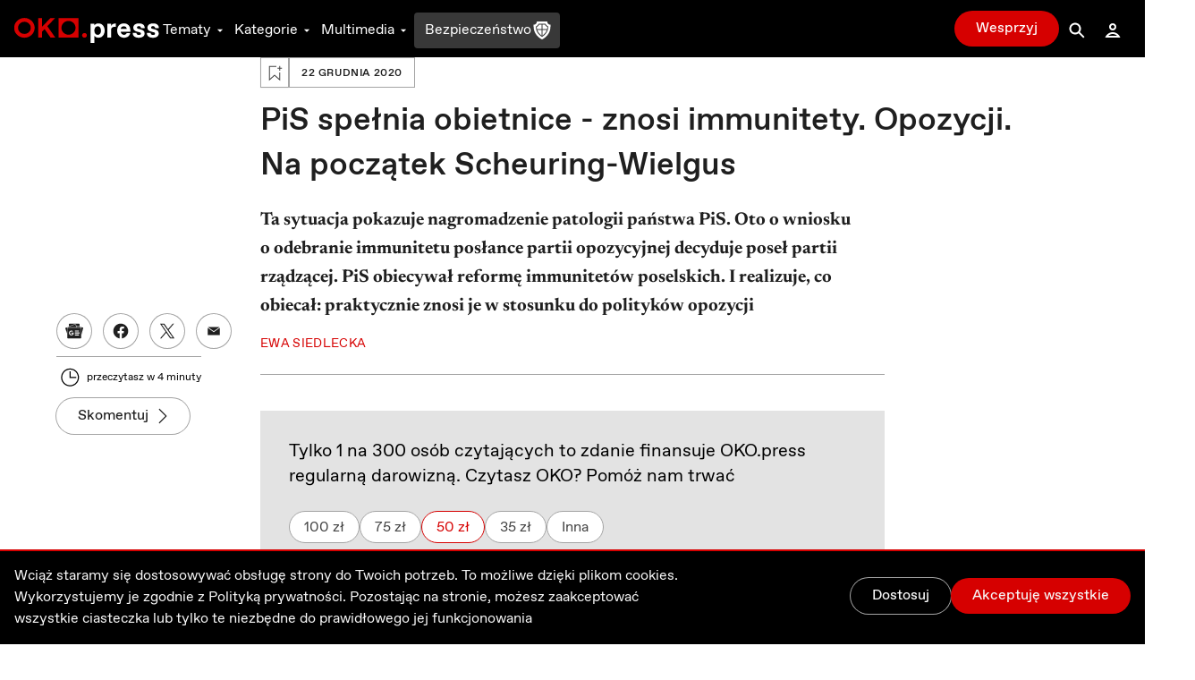

--- FILE ---
content_type: text/html; charset=utf-8
request_url: https://oko.press/pis-spelnia-obietnice-znosi-immunitety-opozycji
body_size: 65486
content:
<!DOCTYPE html><html lang="pl"><head><meta charSet="UTF-8"/><meta name="viewport" content="width=device-width, initial-scale=1.0"/><meta name="format-detection" content="telephone=no"/><meta name="generator" content="Eye Of The Tiger"/><link rel="icon" href="/favicon.ico" type="image/x-icon"/><link rel="shortcut icon" href="/favicon.ico" type="image/x-icon"/><link rel="apple-touch-icon" sizes="180x180" href="/logo/apple-touch-icon.png"/><link rel="icon" type="image/png" sizes="32x32" href="/logo/favicon-32x32.png"/><link rel="icon" type="image/png" sizes="16x16" href="/logo/favicon-16x16.png"/><link rel="manifest" href="/site.webmanifest"/><link rel="mask-icon" href="/logo/safari-pinned-tab.svg" color="#D60000"/><meta name="msapplication-TileColor" content="#ffffff"/><meta name="theme-color" content="#ffffff"/><title>PiS spełnia obietnice – znosi immunitety. Opozycji. Na początek Scheuring-Wielgus - OKO.press</title><meta name="description" content="Ta sytuacja pokazuje nagromadzenie patologii państwa PiS. Oto o wniosku o odebranie immunitetu posłance partii opozycyjnej decyduje poseł partii rządzącej. PiS obiecywał reformę immunitetów poselskich. I realizuje, co obiecał: praktycznie znosi je w stosunku do polityków opozycji"/><meta name="robots" content="index, follow, max-snippet:-1, max-image-preview:large, max-video-preview:-1"/><link rel="canonical" href="https://oko.press/pis-spelnia-obietnice-znosi-immunitety-opozycji"/><meta property="og:locale" content="pl_PL"/><meta property="og:type" content="article"/><meta property="og:site:name" content="oko.press"/><meta property="og:url" content="https://oko.press/pis-spelnia-obietnice-znosi-immunitety-opozycji"/><meta property="og:title" content="PiS spełnia obietnice – znosi immunitety. Opozycji. Na początek Scheuring-Wielgus"/><meta property="og:description" content="Tanagromadzenie patologii państwa PiS. Oto o wniosku o odebranie immunitetu posłance partii opozycyjnej decyduje poseł partii rządzącej."/><meta property="og:image" content="https://cdn.oko.press/cdn-cgi/image/trim=26;242;29;240,width=1200,quality=75/https://oko.press/images/2020/12/jsw-kosciol.jpg"/><meta property="og:image:type" content="image/jpeg"/><meta property="twitter:image" content="https://cdn.oko.press/cdn-cgi/image/trim=26;242;29;240,width=1200,quality=75/https://oko.press/images/2020/12/jsw-kosciol.jpg"/><meta property="image:newsletter" content="https://cdn.oko.press/cdn-cgi/image/trim=48;0;51;0,width=1280,quality=75/https://oko.press/images/2020/12/jsw-kosciol.jpg"/><meta property="article:publisher" content="https://www.facebook.com/oko.press/"/><meta property="article:modified_time" content="2026-01-20T04:15:10.886Z"/><script type="application/ld+json">{"@context":"https://schema.org","keywords":"Scheuring-Wielgus immunitet Ziobro","headline":"PiS spełnia obietnice - znosi immunitety. Opozycji. Na początek Scheuring-Wielgus","datePublished":"2020-12-22T06:31:01+00:00","dateModified":"2022-11-14T08:02:48.771334+00:00","publisher":{"@type":"Organization","name":"OKO.press","logo":{"@type":"ImageObject","url":"https://oko.press/logo/horizontal-dualtone.png","width":348,"height":60}},"description":"Ta sytuacja pokazuje nagromadzenie patologii państwa PiS. Oto o wniosku o odebranie immunitetu posłance partii opozycyjnej decyduje poseł partii rządzącej. PiS obiecywał reformę immunitetów poselskich. I realizuje, co obiecał: praktycznie znosi je w stosunku do polityków opozycji","isAccessibleForFree":"True","@type":"NewsArticle","mainEntityOfPage":{"@type":"WebPage","@id":"https://oko.press/pis-spelnia-obietnice-znosi-immunitety-opozycji"},"image":{"@type":"ImageObject","url":"https://cdn.oko.press/cdn-cgi/image/trim=26;242;29;240/https://oko.press/images/2020/12/jsw-kosciol.jpg","contentUrl":"https://cdn.oko.press/cdn-cgi/image/trim=26;242;29;240/https://oko.press/images/2020/12/jsw-kosciol.jpg"},"author":{"@type":"Person","@id":"https://oko.press/autor/ewa-siedlecka","name":"Ewa Siedlecka","url":"https://oko.press/autor/ewa-siedlecka","description":"Dziennikarka, publicystka prawna, w latach 1989–2017 publicystka dziennika „Gazeta Wyborcza”, od 2017 publicystka tygodnika „Polityka”, laureatka Nagrody im. Dariusza Fikusa (2011), zajmuje się głównie zagadnieniami społeczeństwa obywatelskiego, prawami człowieka, osób niepełnosprawnych i prawami zwierząt."}}</script><script type="application/ld+json">{"@context":"https://schema.org","@type":"BreadcrumbList","itemListElement":[{"@type":"ListItem","position":1,"item":{"@id":"https://oko.press","name":"OKO.press"}},{"@type":"ListItem","position":2,"item":{"@id":"https://oko.press/kategoria/analizy-sondaze","name":"Analizy i sondaże"}},{"@type":"ListItem","position":3,"item":{"@id":"https://oko.press/pis-spelnia-obietnice-znosi-immunitety-opozycji","name":"PiS spełnia obietnice - znosi immunitety. Opozycji. Na początek Scheuring-Wielgus"}}]}</script><link rel="preload" as="image" imagesrcset="https://cdn.oko.press/cdn-cgi/image/trim=48;0;51;0,width=82,quality=80/https://oko.press/images/2020/12/jsw-kosciol.jpg 82w, https://cdn.oko.press/cdn-cgi/image/trim=48;0;51;0,width=96,quality=80/https://oko.press/images/2020/12/jsw-kosciol.jpg 96w, https://cdn.oko.press/cdn-cgi/image/trim=48;0;51;0,width=110,quality=80/https://oko.press/images/2020/12/jsw-kosciol.jpg 110w, https://cdn.oko.press/cdn-cgi/image/trim=48;0;51;0,width=128,quality=80/https://oko.press/images/2020/12/jsw-kosciol.jpg 128w, https://cdn.oko.press/cdn-cgi/image/trim=48;0;51;0,width=140,quality=80/https://oko.press/images/2020/12/jsw-kosciol.jpg 140w, https://cdn.oko.press/cdn-cgi/image/trim=48;0;51;0,width=256,quality=80/https://oko.press/images/2020/12/jsw-kosciol.jpg 256w, https://cdn.oko.press/cdn-cgi/image/trim=48;0;51;0,width=384,quality=80/https://oko.press/images/2020/12/jsw-kosciol.jpg 384w, https://cdn.oko.press/cdn-cgi/image/trim=48;0;51;0,width=640,quality=80/https://oko.press/images/2020/12/jsw-kosciol.jpg 640w, https://cdn.oko.press/cdn-cgi/image/trim=48;0;51;0,width=750,quality=80/https://oko.press/images/2020/12/jsw-kosciol.jpg 750w, https://cdn.oko.press/cdn-cgi/image/trim=48;0;51;0,width=828,quality=80/https://oko.press/images/2020/12/jsw-kosciol.jpg 828w, https://cdn.oko.press/cdn-cgi/image/trim=48;0;51;0,width=1080,quality=80/https://oko.press/images/2020/12/jsw-kosciol.jpg 1080w, https://cdn.oko.press/cdn-cgi/image/trim=48;0;51;0,width=1200,quality=80/https://oko.press/images/2020/12/jsw-kosciol.jpg 1200w, https://cdn.oko.press/cdn-cgi/image/trim=48;0;51;0,width=1920,quality=80/https://oko.press/images/2020/12/jsw-kosciol.jpg 1920w, https://cdn.oko.press/cdn-cgi/image/trim=48;0;51;0,width=2048,quality=80/https://oko.press/images/2020/12/jsw-kosciol.jpg 2048w, https://cdn.oko.press/cdn-cgi/image/trim=48;0;51;0,width=3840,quality=80/https://oko.press/images/2020/12/jsw-kosciol.jpg 3840w" imagesizes="100vw"/><meta name="next-head-count" content="32"/><script>
          (function() {
            if (typeof window !== "undefined") {
              window.dataLayer = []
              
              const hasPrivacyAll = document.cookie.split(';').some(item => {
              const [key, value] = item.trim().split('=');
              return key.startsWith('privacy') && value.includes('all');
              });
            
               const consentModeData = {
                  ad_storage:'denied',
                  ad_user_data:'denied',
                  ad_personalization: 'denied',
                  analytics_storage: 'granted'
                }
                
               const updatedConsentModeData = {
                  ad_storage:'granted',
                  ad_user_data:'granted',
               }
              
              window.gtag = function() {dataLayer.push(arguments);}
              window.gtag('consent', 'default', consentModeData);
              
              if (hasPrivacyAll) {
                window.gtag('consent', 'update', updatedConsentModeData);
              }
            }
          })();
        </script><script id="gtm-script" async="" data-nscript="beforeInteractive">(function(w,d,s,l,i){w[l]=w[l]||[];w[l].push({'gtm.start':
          new Date().getTime(),event:'gtm.js'});var f=d.getElementsByTagName(s)[0],
          j=d.createElement(s),dl=l!='dataLayer'?'&l='+l:'';j.async=true;j.src=
          'https://server-side.oko.press/gtm.js?id='+i+dl;f.parentNode.insertBefore(j,f);
          })(window,document,'script','dataLayer','GTM-PKH9ZW5');</script><script data-nscript="beforeInteractive"></script><link rel="preload" href="/_next/static/css/4a8f1540fffe6311.css" as="style"/><link rel="stylesheet" href="/_next/static/css/4a8f1540fffe6311.css" data-n-g=""/><link rel="preload" href="/_next/static/css/7611409ba7aed579.css" as="style"/><link rel="stylesheet" href="/_next/static/css/7611409ba7aed579.css" data-n-p=""/><noscript data-n-css=""></noscript><script defer="" nomodule="" src="/_next/static/chunks/polyfills-c67a75d1b6f99dc8.js"></script><script id="gsci" src="https://accounts.google.com/gsi/client" async="" defer="" data-nscript="beforeInteractive"></script><script defer="" src="/_next/static/chunks/2292.0149e75b91aff9d5.js"></script><script defer="" src="/_next/static/chunks/8682.6a6eeeb9b280e0ca.js"></script><script defer="" src="/_next/static/chunks/4232.c9a8556937c5426a.js"></script><script defer="" src="/_next/static/chunks/9991.08cd7748fc7f90c7.js"></script><script defer="" src="/_next/static/chunks/95b64a6e.e9ee280fa6d413fb.js"></script><script defer="" src="/_next/static/chunks/9883.df66c29a237ce540.js"></script><script defer="" src="/_next/static/chunks/6066.2030749de0e2e2d9.js"></script><script defer="" src="/_next/static/chunks/4851.4b5c243525141007.js"></script><script defer="" src="/_next/static/chunks/5470.91b55a3df46fcfb3.js"></script><script src="/_next/static/chunks/webpack-cdf53fdf03e7477c.js" defer=""></script><script src="/_next/static/chunks/framework-f4675ed1d1c70817.js" defer=""></script><script src="/_next/static/chunks/main-2f231da826be5d45.js" defer=""></script><script src="/_next/static/chunks/pages/_app-51c8d020dbccf8b7.js" defer=""></script><script src="/_next/static/chunks/252f366e-0e631670522e850b.js" defer=""></script><script src="/_next/static/chunks/78e521c3-cdb9624e3cce836b.js" defer=""></script><script src="/_next/static/chunks/9e82d048-7fc3e0b8c4d18477.js" defer=""></script><script src="/_next/static/chunks/d0447323-e1b60b6f1cf625c5.js" defer=""></script><script src="/_next/static/chunks/0c428ae2-9c6349f084e1848e.js" defer=""></script><script src="/_next/static/chunks/d7eeaac4-1442446302ecc122.js" defer=""></script><script src="/_next/static/chunks/29107295-5feae6a12c73e29c.js" defer=""></script><script src="/_next/static/chunks/d64684d8-5eb55fdc758378b0.js" defer=""></script><script src="/_next/static/chunks/2026-84a83208eebbb1ec.js" defer=""></script><script src="/_next/static/chunks/7212-b2c0b523eb1b3a14.js" defer=""></script><script src="/_next/static/chunks/6735-226c290c82334cdf.js" defer=""></script><script src="/_next/static/chunks/4530-8db2454d8e85f939.js" defer=""></script><script src="/_next/static/chunks/1499-8230fa125e9348c3.js" defer=""></script><script src="/_next/static/chunks/3071-32e68e13a22d245f.js" defer=""></script><script src="/_next/static/chunks/2004-f8b4b339e466b6b5.js" defer=""></script><script src="/_next/static/chunks/3680-1fa54954d813f1e9.js" defer=""></script><script src="/_next/static/chunks/191-0de434c7ce8c64d8.js" defer=""></script><script src="/_next/static/chunks/7536-2d7aa4d4c7b081ba.js" defer=""></script><script src="/_next/static/chunks/9491-fea16b3d9a9ec6bd.js" defer=""></script><script src="/_next/static/chunks/6951-779b1b4127624949.js" defer=""></script><script src="/_next/static/chunks/115-e513db6355a7fe1a.js" defer=""></script><script src="/_next/static/chunks/4968-c1bf1255df9fdadb.js" defer=""></script><script src="/_next/static/chunks/1494-302100f4dffa0777.js" defer=""></script><script src="/_next/static/chunks/7837-ab97b8d81989abe5.js" defer=""></script><script src="/_next/static/chunks/7044-fabfc712bf3b8dd3.js" defer=""></script><script src="/_next/static/chunks/9898-4733e601ad913ced.js" defer=""></script><script src="/_next/static/chunks/1082-16c9043ee897e0f7.js" defer=""></script><script src="/_next/static/chunks/3841-7529779ec3d2cda1.js" defer=""></script><script src="/_next/static/chunks/6464-d3052bb542fa01f3.js" defer=""></script><script src="/_next/static/chunks/6073-7c959dedeb910813.js" defer=""></script><script src="/_next/static/chunks/340-71094c4d255cae55.js" defer=""></script><script src="/_next/static/chunks/1938-99996ccc5d6a6836.js" defer=""></script><script src="/_next/static/chunks/213-813d03a5dd86fa3a.js" defer=""></script><script src="/_next/static/chunks/2433-af9039be0935a566.js" defer=""></script><script src="/_next/static/chunks/6380-c513c1b841f3294e.js" defer=""></script><script src="/_next/static/chunks/7274-500629a37de19ba4.js" defer=""></script><script src="/_next/static/chunks/pages/%5Bslug%5D-ea77b50885fa0416.js" defer=""></script><script src="/_next/static/5zuXRAHfoqZYLXSl_yvsY/_buildManifest.js" defer=""></script><script src="/_next/static/5zuXRAHfoqZYLXSl_yvsY/_ssgManifest.js" defer=""></script><style id="__jsx-2944537798">
  html {
    --navbar-height: 4rem
  }

    </style><style id="__jsx-1080765010">
  html {
    --featured-image-margin-bottom: 1rem
  }

    </style></head><body><div id="__next" data-reactroot=""><audio src=""></audio><div class="fixed hidden bottom-0 left-0 right-0 bg-gray-100 dark:bg-gray-800 py-2 transition-all z-bottom-bar ease-linear duration-500 shadow-[0_0_8px_-3px_rgba(0,0,0,0.3)] md:block print:hidden translate-y-14"><div class="max-w-7xl px-4 flex m-auto items-center gap-10"><div class="flex items-center gap-2 w-full"><div class="relative h-10 w-10"></div><div class="flex items-center gap-4 w-full"><div class="text-xs line-clamp-2 max-w-[200px] dark:text-gray-50"></div><div class="flex items-center gap-2"><button class="hover:bg-gray-300 hover:rounded-full dark:text-gray-300 dark:hover:bg-gray-700 icon:w-6 icon:h-6"><svg stroke="currentColor" fill="currentColor" stroke-width="0" viewBox="0 0 24 24" height="1em" width="1em" xmlns="http://www.w3.org/2000/svg"><path d="M10.527 15.596L10.527 10.734L9.798 10.734L8.569 11.93L8.569 13.076L9.646 12.041L9.646 15.596z"></path><path d="M13.452,15.664c1.285,0,1.98-1.006,1.98-2.498c0-1.494-0.73-2.502-1.98-2.502s-1.979,1.008-1.979,2.502 C11.473,14.658,12.167,15.664,13.452,15.664z M13.417,11.465h0.069c0.758,0,1.021,0.729,1.021,1.701 c0,0.971-0.264,1.699-1.021,1.699h-0.069c-0.757,0-1.021-0.729-1.021-1.699C12.397,12.193,12.661,11.465,13.417,11.465z"></path><path d="M12,6.164h-1.527H6.951l1.621-1.621L7.865,3.836L5.744,5.957L5.037,6.664l0.707,0.707l2.121,2.121l0.707-0.707 L6.951,7.164h3.522H12c3.288,0,5.964,2.691,5.964,6s-2.676,6-5.964,6s-5.964-2.691-5.964-6h-1c0,3.859,3.124,7,6.964,7 s6.964-3.141,6.964-7S15.84,6.164,12,6.164z"></path></svg></button><button class="relative h-10 w-10 text-violet-700 active:text-violet-800 dark:text-violet-400 dark:active:text-violet-500"><div class="absolute top-0 left-0 transition-all ease-out duration-100 icon:w-10 icon:h-10 opacity-0"><svg stroke="currentColor" fill="currentColor" stroke-width="0" viewBox="0 0 24 24" height="1em" width="1em" xmlns="http://www.w3.org/2000/svg"><path fill-rule="evenodd" clip-rule="evenodd" d="M12 20C16.4183 20 20 16.4183 20 12C20 7.58172 16.4183 4 12 4C7.58172 4 4 7.58172 4 12C4 16.4183 7.58172 20 12 20ZM15 12.0003L10 9V15L15 12.0003Z"></path></svg></div><div class="absolute top-0 left-0 transition-all ease-out duration-100 icon:w-10 icon:h-10 opacity-1"><svg stroke="currentColor" fill="currentColor" stroke-width="0" viewBox="0 0 24 24" height="1em" width="1em" xmlns="http://www.w3.org/2000/svg"><path d="M12,4c-4.418,0-8,3.582-8,8c0,4.42,3.582,8,8,8s8-3.58,8-8C20,7.582,16.418,4,12,4z M11,15H9V9h2V15z M15,15h-2V9h2V15z"></path></svg></div></button><button class="hover:bg-gray-300 hover:rounded-full dark:text-gray-300 dark:hover:bg-gray-700 icon:w-6 icon:h-6"><svg stroke="currentColor" fill="currentColor" stroke-width="0" viewBox="0 0 24 24" height="1em" width="1em" xmlns="http://www.w3.org/2000/svg"><path d="M10.527 15.596L10.527 10.734L9.798 10.734L8.57 11.93L8.57 13.076L9.646 12.041L9.646 15.596z"></path><path d="M13.453,10.664c-1.25,0-1.979,1.008-1.979,2.502c0,1.492,0.693,2.498,1.979,2.498s1.98-1.006,1.98-2.498 C15.433,11.672,14.703,10.664,13.453,10.664z M13.488,14.865h-0.07c-0.756,0-1.02-0.729-1.02-1.699 c0-0.973,0.264-1.701,1.02-1.701h0.07c0.758,0,1.021,0.729,1.021,1.701C14.509,14.137,14.246,14.865,13.488,14.865z"></path><path d="M12.001,19.164c-3.289,0-5.965-2.691-5.965-6s2.676-6,5.965-6h1.527h3.521l-1.621,1.621l0.707,0.707l2.121-2.121 l0.707-0.707l-0.707-0.707l-2.121-2.121l-0.707,0.707l1.621,1.621h-3.521h-1.527c-3.84,0-6.965,3.141-6.965,7s3.125,7,6.965,7 s6.963-3.141,6.963-7h-1C17.964,16.473,15.289,19.164,12.001,19.164z"></path></svg></button></div><div class="flex items-center flex-1 justify-between gap-6"><div class="flex items-center w-full min-w-[250px] gap-2"><span class="text-xs w-8 dark:text-gray-50">0:00</span><div style="position:relative" class="podcast-slider"><div class="podcast-track podcast-track-0" style="position:absolute;left:0;right:0"></div><div class="podcast-track podcast-track-1" style="position:absolute;left:0;right:0"></div><div class="podcast-thumb podcast-thumb-0 " style="position:absolute;touch-action:none;z-index:1;left:0px" tabindex="0" role="slider" aria-orientation="horizontal" aria-valuenow="0" aria-valuemin="0" aria-valuemax="100"></div></div><span class="text-xs w-8 dark:text-gray-50">0:00</span></div><button type="button" aria-haspopup="dialog" aria-expanded="false" aria-controls="" data-state="closed" class="hidden md:block p-1 hover:bg-gray-300 hover:rounded-full active:bg-gray-400 dark:text-gray-50 dark:hover:bg-gray-600 cursor-pointer"><svg stroke="currentColor" fill="currentColor" stroke-width="0" viewBox="0 0 24 24" height="20" width="20" xmlns="http://www.w3.org/2000/svg"><path d="M4 9L4 15L6 15L12 20L12 4L6 9z"></path><path d="M14,5.832v1c2.756,0,5,2.244,5,5c0,2.758-2.244,5-5,5v1c3.313,0,6-2.686,6-6S17.313,5.832,14,5.832z"></path><path d="M18,11.832c0-2.209-1.791-4-4-4v1c1.654,0,3,1.346,3,3s-1.346,3-3,3v1C16.209,15.832,18,14.041,18,11.832z"></path><path d="M16,11.832c0-1.104-0.896-2-2-2v1c0.551,0,1,0.449,1,1c0,0.553-0.449,1-1,1v1C15.104,13.832,16,12.936,16,11.832z"></path></svg></button></div></div></div><button class="dark:text-gray-50"><svg stroke="currentColor" fill="currentColor" stroke-width="0" viewBox="0 0 1024 1024" height="1em" width="1em" xmlns="http://www.w3.org/2000/svg"><path d="M563.8 512l262.5-312.9c4.4-5.2.7-13.1-6.1-13.1h-79.8c-4.7 0-9.2 2.1-12.3 5.7L511.6 449.8 295.1 191.7c-3-3.6-7.5-5.7-12.3-5.7H203c-6.8 0-10.5 7.9-6.1 13.1L459.4 512 196.9 824.9A7.95 7.95 0 0 0 203 838h79.8c4.7 0 9.2-2.1 12.3-5.7l216.5-258.1 216.5 258.1c3 3.6 7.5 5.7 12.3 5.7h79.8c6.8 0 10.5-7.9 6.1-13.1L563.8 512z"></path></svg></button></div></div><div><div class="flex flex-col bg-gray-50 dark:bg-gray-900 fixed bottom-0 left-0 right-0 z-bottom-bar whitespace-nowrap lg:hidden print:hidden"><div style="transform:;opacity:0%" class="flex flex-col absolute left-0 right-0 -bottom-[10.5rem] w-full dark:text-gray-50 transition-all ease-out duration-700 bg-gray-50 dark:bg-gray-800 pb-20 shadow-mobile-bottom-menu"><div class="pb-2 px-4 relative"><button class="pt-2 pb-8 mr-4 pl-4 block w-[95%]"><svg stroke="currentColor" fill="currentColor" stroke-width="0" viewBox="0 0 16 16" class="w-8 h-6 mb-1 absolute left-4 transition duration-300 rotate-0 mr-1 top-2" height="1em" width="1em" xmlns="http://www.w3.org/2000/svg"><path fill-rule="evenodd" d="M7.646 4.646a.5.5 0 0 1 .708 0l6 6a.5.5 0 0 1-.708.708L8 5.707l-5.646 5.647a.5.5 0 0 1-.708-.708l6-6z"></path></svg></button><div><p class="w-full whitespace-normal line-clamp-1 mb-8"></p><div class="w-full mt-4 dark:text-gray-50"><div style="position:relative" class="podcast-bottom-mobile-slider"><div class="podcast-bottom-mobile-track podcast-bottom-mobile-track-0" style="position:absolute;left:0;right:0"></div><div class="podcast-bottom-mobile-track podcast-bottom-mobile-track-1" style="position:absolute;left:0;right:0"></div><div class="podcast-bottom-mobile-thumb podcast-bottom-mobile-thumb-0 " style="position:absolute;touch-action:none;z-index:1;left:0px" tabindex="0" role="slider" aria-orientation="horizontal" aria-valuenow="0" aria-valuemin="0" aria-valuemax="100" aria-label="Pasek postępu odtwarzanego Podcastu"></div></div><div class="flex justify-between mt-1"><span class="text-xs min-w-[2rem]">0:00</span><div class="flex gap-32"><button class="hover:bg-gray-300 hover:rounded-full dark:text-gray-300 dark:hover:bg-gray-700 icon:w-8 icon:h-8"><svg stroke="currentColor" fill="currentColor" stroke-width="0" viewBox="0 0 24 24" height="1em" width="1em" xmlns="http://www.w3.org/2000/svg"><path d="M10.527 15.596L10.527 10.734L9.798 10.734L8.569 11.93L8.569 13.076L9.646 12.041L9.646 15.596z"></path><path d="M13.452,15.664c1.285,0,1.98-1.006,1.98-2.498c0-1.494-0.73-2.502-1.98-2.502s-1.979,1.008-1.979,2.502 C11.473,14.658,12.167,15.664,13.452,15.664z M13.417,11.465h0.069c0.758,0,1.021,0.729,1.021,1.701 c0,0.971-0.264,1.699-1.021,1.699h-0.069c-0.757,0-1.021-0.729-1.021-1.699C12.397,12.193,12.661,11.465,13.417,11.465z"></path><path d="M12,6.164h-1.527H6.951l1.621-1.621L7.865,3.836L5.744,5.957L5.037,6.664l0.707,0.707l2.121,2.121l0.707-0.707 L6.951,7.164h3.522H12c3.288,0,5.964,2.691,5.964,6s-2.676,6-5.964,6s-5.964-2.691-5.964-6h-1c0,3.859,3.124,7,6.964,7 s6.964-3.141,6.964-7S15.84,6.164,12,6.164z"></path></svg></button><button class="hover:bg-gray-300 hover:rounded-full dark:text-gray-300 dark:hover:bg-gray-700 icon:w-8 icon:h-8"><svg stroke="currentColor" fill="currentColor" stroke-width="0" viewBox="0 0 24 24" height="1em" width="1em" xmlns="http://www.w3.org/2000/svg"><path d="M10.527 15.596L10.527 10.734L9.798 10.734L8.57 11.93L8.57 13.076L9.646 12.041L9.646 15.596z"></path><path d="M13.453,10.664c-1.25,0-1.979,1.008-1.979,2.502c0,1.492,0.693,2.498,1.979,2.498s1.98-1.006,1.98-2.498 C15.433,11.672,14.703,10.664,13.453,10.664z M13.488,14.865h-0.07c-0.756,0-1.02-0.729-1.02-1.699 c0-0.973,0.264-1.701,1.02-1.701h0.07c0.758,0,1.021,0.729,1.021,1.701C14.509,14.137,14.246,14.865,13.488,14.865z"></path><path d="M12.001,19.164c-3.289,0-5.965-2.691-5.965-6s2.676-6,5.965-6h1.527h3.521l-1.621,1.621l0.707,0.707l2.121-2.121 l0.707-0.707l-0.707-0.707l-2.121-2.121l-0.707,0.707l1.621,1.621h-3.521h-1.527c-3.84,0-6.965,3.141-6.965,7s3.125,7,6.965,7 s6.963-3.141,6.963-7h-1C17.964,16.473,15.289,19.164,12.001,19.164z"></path></svg></button></div><span class="text-xs min-w-[2rem]">0:00</span></div></div></div><button aria-label="Wyłącz Podcast" class="text-black dark:text-gray-50 absolute top-2 right-3 z-40"><svg stroke="currentColor" fill="currentColor" stroke-width="0" viewBox="0 0 1024 1024" height="1em" width="1em" xmlns="http://www.w3.org/2000/svg"><path d="M563.8 512l262.5-312.9c4.4-5.2.7-13.1-6.1-13.1h-79.8c-4.7 0-9.2 2.1-12.3 5.7L511.6 449.8 295.1 191.7c-3-3.6-7.5-5.7-12.3-5.7H203c-6.8 0-10.5 7.9-6.1 13.1L459.4 512 196.9 824.9A7.95 7.95 0 0 0 203 838h79.8c4.7 0 9.2-2.1 12.3-5.7l216.5-258.1 216.5 258.1c3 3.6 7.5 5.7 12.3 5.7h79.8c6.8 0 10.5-7.9 6.1-13.1L563.8 512z"></path></svg></button></div></div><div class="flex z-10 justify-between shadow-mobile-bottom-menu bg-gray-50 dark:bg-gray-800"><button aria-label="Link do podstrony: Audio" href="/audio" class="relative flex flex-col items-center icon:w-7 icon:h-7 w-[20%] h-full mt-0.5 pt-1 pb-4 text-violet-600 icon:fill-violet-600 active:text-violet-400 active:icon:fill-violet-400 dark:text-violet-400 icon:dark:fill-violet-400 active:dark:text-violet-500 active:dark:icon:fill-violet-500"><div class="relative w-7 mx-auto flex flex-col items-center"><svg stroke="currentColor" fill="currentColor" stroke-width="0" viewBox="0 0 24 24" height="1em" width="1em" xmlns="http://www.w3.org/2000/svg"><path d="M19.1 13.172V11.024H20.001C20.001 6.59899 16.412 2.99899 12.001 2.99899C7.59 2.99899 4 6.59999 4 11.025H5V13.142C3.278 13.588 2 15.139 2 17C2 19.209 3.792 21 6 21V20.5H8V13.5H6V11.025C6 7.70299 8.691 4.99999 12 4.99999C15.309 4.99999 17.996 7.69899 18 11.018V13.5H16V20.5H18V21C20.208 21 22 19.209 22 17C22 15.175 20.77 13.653 19.1 13.172Z"></path><path d="M12.5 7H11.5V14H12.5V7Z"></path><path d="M10.756 8H9.70099V13H10.756V8Z"></path><path d="M8.912 9.5H8V11.5H8.912V9.5Z"></path><path d="M14.3 8H13.245V13H14.3V8Z"></path><path d="M16 9.5H15.088V11.5H16V9.5Z"></path></svg><p class="mt-0.5 text-xs text-center">Audio</p></div></button><button aria-label="Rozwinięcie dolnego Menu" aria-controls="navbar-menu" aria-haspopup="dialog" aria-expanded="false" class="relative flex flex-col items-center icon:w-7 icon:h-7 w-[20%] h-full mt-0.5 pt-1 pb-4 active:text-red-700 active:icon:fill-red-700 dark:text-gray-200 icon:dark:fill-gray-200 active:dark:text-gray-50 active:dark:icon:fill-gray-50 icon:fill-gray-500 text-gray-500"><div class="-my-2.5"><div class="hamburger-react" aria-expanded="false" role="button" style="cursor:pointer;height:48px;position:relative;transition:0.3s cubic-bezier(0, 0, 0, 1);user-select:none;width:48px;outline:none" tabindex="0"><div style="background:currentColor;height:2px;left:12px;position:absolute;width:24px;top:16px;transition:0.3s cubic-bezier(0, 0, 0, 1);transform:none"></div><div style="background:currentColor;height:2px;left:12px;position:absolute;width:24px;top:23px;transition:0.15s cubic-bezier(0, 0, 0, 1);transform:none"></div><div style="background:currentColor;height:2px;left:12px;position:absolute;width:24px;top:30px;transition:0.3s cubic-bezier(0, 0, 0, 1);transform:none"></div></div></div><p class="mt-0.5 text-xs text-center">Menu</p></button><div class="relative w-[20%] h-full text-center pt-9"><div style="top:-16px" class="absolute dark:bg-red-400 active:dark:bg-red-100 bg-red-700 active:bg-red-800 rounded-full border-[3px] w-14 h-14 transition-all duration-700 border-white left-1/2 transform -translate-x-1/2 shadow-[0_0_4px_2px_rgba(0,0,0,0.25)]"><div class="w-full h-full flex justify-center items-center"><button aria-label="Przycisk Pauza" style="opacity:0%;z-index:-10" class="relative h-10 w-10 text-gray-50 transition-opacity duration-700 active:text-gray-200 dark:text-white dark:active:text-gray-200"><div class="absolute top-0 left-0 transition-all ease-out duration-300 icon:w-10 icon:h-10 opacity-0"><svg stroke="currentColor" fill="currentColor" stroke-width="0" viewBox="0 0 24 24" height="1em" width="1em" xmlns="http://www.w3.org/2000/svg"><path fill="none" d="M0 0h24v24H0z"></path><path d="M8 5v14l11-7z"></path></svg></div><div class="absolute top-0 left-0 transition-all ease-out duration-300 icon:w-10 icon:h-10 opacity-1"><svg stroke="currentColor" fill="currentColor" stroke-width="0" viewBox="0 0 24 24" height="1em" width="1em" xmlns="http://www.w3.org/2000/svg"><path fill="none" d="M0 0h24v24H0z"></path><path d="M6 19h4V5H6v14zm8-14v14h4V5h-4z"></path></svg></div></button><a aria-label="Powrót do Strony Głównej" style="opacity:100%;z-index:" href="/" class="icon:w-8 icon:h-8 h-10 w-10 flex justify-center items-center icon:fill-gray-50 absolute"><svg stroke="currentColor" fill="currentColor" stroke-width="0" viewBox="0 0 24 24" height="1em" width="1em" xmlns="http://www.w3.org/2000/svg"><path fill="none" d="M0 0h24v24H0V0z"></path><path d="M12 5.69l5 4.5V18h-2v-6H9v6H7v-7.81l5-4.5M12 3L2 12h3v8h6v-6h2v6h6v-8h3L12 3z"></path></svg></a></div></div><p style="opacity:0%" class="text-violet-700 dark:text-violet-400 transition-all duration-700">0:00</p></div><button aria-label="Link do podstrony: Zaloguj" href="/zaloguj" class="relative flex flex-col items-center icon:w-7 icon:h-7 w-[20%] h-full mt-0.5 pt-1 pb-4 active:text-red-700 active:icon:fill-red-700 dark:text-gray-200 icon:dark:fill-gray-200 active:dark:text-gray-50 active:dark:icon:fill-gray-50 icon:fill-gray-500 text-gray-500"><div class="relative w-7 mx-auto flex flex-col items-center"><svg stroke="currentColor" fill="currentColor" stroke-width="0" viewBox="0 0 24 24" height="1em" width="1em" xmlns="http://www.w3.org/2000/svg"><path d="M12,6c1.103,0,2,0.898,2,2c0,1.104-0.897,2-2,2s-2-0.896-2-2C10,6.898,10.896,6,12,6 M12,4C9.791,4,8,5.791,8,8 s1.791,4,4,4s4-1.791,4-4S14.208,4,12,4L12,4z"></path><path d="M12,16c1.849,0,3.567,0.736,4.86,2H7.14C8.433,16.736,10.151,16,12,16 M12,14c-3.854,0-7.15,2.484-8.499,6h17 C19.151,16.484,15.853,14,12,14L12,14z"></path></svg><p class="mt-0.5 text-xs text-center">Zaloguj</p></div></button><button aria-label="Link do podstrony: Wesprzyj" href="/wesprzyj" class="relative flex flex-col items-center icon:w-7 icon:h-7 w-[20%] h-full mt-0.5 pt-1 pb-4 active:text-red-700 active:icon:fill-red-700 active:dark:text-gray-50 active:dark:icon:fill-gray-50 text-red-700 icon:fill-red-700 dark:text-red-400 icon:dark:fill-red-400"><div class="relative w-7 mx-auto flex flex-col items-center"><div class=""><svg stroke="currentColor" fill="currentColor" stroke-width="0" viewBox="0 0 512 512" height="1em" width="1em" xmlns="http://www.w3.org/2000/svg"><path d="M256 448l-30.164-27.211C118.718 322.442 48 258.61 48 179.095 48 114.221 97.918 64 162.4 64c36.399 0 70.717 16.742 93.6 43.947C278.882 80.742 313.199 64 349.6 64 414.082 64 464 114.221 464 179.095c0 79.516-70.719 143.348-177.836 241.694L256 448z"></path></svg></div><p class="mt-0.5 text-xs text-center">Wesprzyj</p></div></button></div><div aria-valuemax="100" aria-valuemin="0" aria-valuenow="0" aria-valuetext="0%" role="progressbar" data-state="loading" data-value="0" data-max="100" class="relative overflow-hidden w-full h-1 transform bg-gray-50 dark:bg-gray-700 /* Fix overflow clipping in Safari */ /* https://gist.github.com/domske/b66047671c780a238b51c51ffde8d3a0 */ translate-z-0"><div data-state="loading" data-value="0" data-max="100" style="transform:translateX(-100%)" class="bg-red-700 dark:bg-red-400 w-full h-full transition-transform duration-700 ease-cubic-bezier[0.65,0,0.35,1]"></div></div></div></div><div class="dark:bg-gray-900 print:bg-transparent print:dark:bg-transparent"><div class="hidden lg:block print:hidden"><nav class="navbar__desktop fixed top-0 left-0 right-0 z-[999]"><div class="absolute top-0 left-0 right-0 z-30 h-[var(--navbar-height)] flex items-center border-b bg-black border-b-black dark:bg-gray-900 transition-colors duration-200 dark:border-b-gray-900"><div class="max-w-7xl w-full h-full mx-auto px-4 flex items-center justify-between gap-5"><div class="flex gap-8 h-full items-center"><a href="/" class="icon:h-7 mt-1"><svg xmlns="http://www.w3.org/2000/svg" viewBox="0 0 139 24" class="h-6"><path class="fill-current text-red-700" d="M9.69,3.72c3.36,0,6.1,2.61,6.1,5.81c0,3.21-2.73,5.81-6.1,5.81c-3.36,0-6.1-2.61-6.1-5.81
                C3.59,6.33,6.32,3.72,9.69,3.72z M9.69,0.06c-5.43,0-9.84,4.24-9.84,9.47c0,5.23,4.41,9.47,9.84,9.47c5.43,0,9.84-4.24,9.84-9.47
                C19.53,4.3,15.12,0.06,9.69,0.06z M42.48,0.25v18.56h19V0.25H42.48z M51.98,16.12c-3.73,0-6.76-2.96-6.76-6.61
                c0-3.65,3.03-6.61,6.76-6.61c3.74,0,6.76,2.96,6.76,6.61C58.74,13.16,55.71,16.12,51.98,16.12z M39.3,18.83L31.66,7.94l7.47-7.7
                H34.6l-8.07,8.34V0.24h-3.67v18.59h3.67v-5.6l2.5-2.58l5.73,8.18H39.3z M67.32,14.49c-1.27,0-2.29,1-2.29,2.24s1.03,2.24,2.29,2.24
                c1.27,0,2.3-1,2.3-2.24S68.59,14.49,67.32,14.49z"></path><path class="fill-current text-white" d="M86.68,12.13c0,3.58-2.09,6.89-6.02,6.89c-1.9,0-3.36-1.06-3.9-1.99v7.03h-3.53V5.51h3.53v1.72
                c0.54-0.93,2.01-1.99,3.9-1.99C84.59,5.24,86.68,8.55,86.68,12.13z M79.84,8.02c-1.63,0-3.09,1.59-3.09,4.11
                c0,2.52,1.47,4.11,3.09,4.11h0.22c1.76,0,3.09-1.56,3.09-4.08c0-2.52-1.33-4.14-3.09-4.14L79.84,8.02L79.84,8.02z M89.28,5.51h3.53
                v2.65c0.54-1.72,1.9-2.78,3.93-2.78h0.68v3.18H96.2c-2.31,0-3.39,1.06-3.39,3.31v6.89h-3.53L89.28,5.51L89.28,5.51z M105.12,19.02
                c-3.39,0-6.45-2.52-6.45-6.89c0-3.98,2.39-6.89,6.45-6.89c4.07,0,6.18,2.89,6.18,6.73c0,0.4-0.03,0.82-0.06,1.25h-9.17
                c0.14,1.83,1.6,3.02,3.09,3.02h0.16c1.36,0,2.17-0.77,2.41-1.67h3.5C110.6,17.17,108.51,19.02,105.12,19.02z M102.08,10.57h5.8
                c-0.08-1.59-1.33-2.55-2.82-2.55h-0.16C103.41,8.02,102.16,8.98,102.08,10.57z M113.56,14.38h3.61c0,1.19,0.92,1.99,2.28,1.99h0.22
                c1.08,0,1.79-0.5,1.79-1.3c0-0.69-0.41-1.09-1.38-1.32l-1.76-0.42c-2.85-0.69-4.2-1.86-4.2-4c0-2.39,2.09-4.08,5.48-4.08
                c3.53,0,5.53,1.72,5.53,4.64h-3.53c-0.14-1.27-0.82-1.99-2.04-1.99h-0.22c-0.95,0-1.71,0.5-1.71,1.3c0,0.71,0.62,1.09,1.74,1.35
                l1.82,0.45c2.6,0.64,3.8,1.86,3.8,3.95c0,2.25-1.9,4.08-5.56,4.08C115.75,19.02,113.56,17.3,113.56,14.38z M127.12,14.38h3.61
                c0,1.19,0.92,1.99,2.28,1.99h0.22c1.08,0,1.79-0.5,1.79-1.3c0-0.69-0.41-1.09-1.38-1.32l-1.76-0.42c-2.85-0.69-4.2-1.86-4.2-4
                c0-2.39,2.09-4.08,5.48-4.08c3.53,0,5.53,1.72,5.53,4.64h-3.53c-0.14-1.27-0.82-1.99-2.04-1.99h-0.22c-0.95,0-1.71,0.5-1.71,1.3
                c0,0.71,0.62,1.09,1.74,1.35l1.82,0.45c2.6,0.64,3.8,1.86,3.8,3.95c0,2.25-1.9,4.08-5.56,4.08
                C129.31,19.02,127.12,17.3,127.12,14.38z"></path></svg></a><div class="flex h-full items-center gap-5"><button type="button" aria-haspopup="dialog" aria-controls="navbar-menu" aria-expanded="false" class="relative px-1 mt-1 inline-flex h-full items-center cursor-pointer transition-colors duration-75 outline-none text-white hover:text-gray-300 focus:text-gray-300 dark:text-gray-100 dark:hover:text-gray-400 dark:focus:text-gray-400 after:absolute after:-bottom-px after:left-0 after:right-0 after:h-0.5 after:transition-opacity after:bg-gray-300 after:duration-75 after:opacity-0">Tematy<svg stroke="currentColor" fill="currentColor" stroke-width="0" viewBox="0 0 24 24" class="w-4 h-4 ml-0.5 transition-transform duration-100" height="1em" width="1em" xmlns="http://www.w3.org/2000/svg"><path fill="none" d="M0 0h24v24H0z"></path><path d="M7 10l5 5 5-5z"></path></svg></button><button type="button" aria-haspopup="dialog" aria-controls="navbar-menu" aria-expanded="false" class="relative px-1 mt-1 inline-flex h-full items-center cursor-pointer transition-colors duration-75 outline-none text-white hover:text-gray-300 focus:text-gray-300 dark:text-gray-100 dark:hover:text-gray-400 dark:focus:text-gray-400 after:absolute after:-bottom-px after:left-0 after:right-0 after:h-0.5 after:transition-opacity after:bg-gray-300 after:duration-75 after:opacity-0">Kategorie<svg stroke="currentColor" fill="currentColor" stroke-width="0" viewBox="0 0 24 24" class="w-4 h-4 ml-0.5 transition-transform duration-100" height="1em" width="1em" xmlns="http://www.w3.org/2000/svg"><path fill="none" d="M0 0h24v24H0z"></path><path d="M7 10l5 5 5-5z"></path></svg></button><button type="button" aria-haspopup="dialog" aria-controls="navbar-menu" aria-expanded="false" class="relative px-1 mt-1 inline-flex h-full items-center cursor-pointer transition-colors duration-75 outline-none text-white hover:text-gray-300 focus:text-gray-300 dark:text-gray-100 dark:hover:text-gray-400 dark:focus:text-gray-400 after:absolute after:-bottom-px after:left-0 after:right-0 after:h-0.5 after:transition-opacity after:bg-gray-300 after:duration-75 after:opacity-0">Multimedia<svg stroke="currentColor" fill="currentColor" stroke-width="0" viewBox="0 0 24 24" class="w-4 h-4 ml-0.5 transition-transform duration-100" height="1em" width="1em" xmlns="http://www.w3.org/2000/svg"><path fill="none" d="M0 0h24v24H0z"></path><path d="M7 10l5 5 5-5z"></path></svg></button><a href="/temat/bezpieczenstwo" class="relative px-1 mt-1 inline-flex items-center cursor-pointer transition-colors duration-75 outline-none bg-gray-800 h-10 pl-3 pr-2 text-white leading-8 rounded hover:bg-gray-700 active:bg-gray-600 gap-2 icon:w-6 icon:h-6">Bezpieczeństwo<!-- --> <svg stroke="currentColor" fill="currentColor" stroke-width="0" viewBox="0 0 24 24" height="1em" width="1em" xmlns="http://www.w3.org/2000/svg"><path d="M6.091,8.248c.018.809.127,1.563.293,2.275h5.116v-4.922h-2.721c-.638,1.103-1.577,2.028-2.688,2.647Z"></path><path d="M11.5,17.734v-6.212h-4.833c1.005,2.97,3.133,4.998,4.833,6.212Z"></path><path d="M12.5,17.736c1.7-1.213,3.828-3.242,4.833-6.213h-4.833v6.213Z"></path><path d="M21.312,5.629c-1.948,0-3.529-1.581-3.529-3.529H6.214c0,1.948-1.578,3.529-3.529,3.529-.032,0-.064-.009-.097-.012v2.364c0,9.876,9.412,14.118,9.412,14.118,0,0,9.412-4.242,9.412-14.118v-2.364c-.035.003-.064.012-.1.012ZM18.912,7.949c0,6.283-4.646,9.888-6.645,11.148l-.267.168-.267-.168c-2.482-1.565-6.646-5.091-6.646-11.115v-.31l.277-.172c1.137-.567,2.087-1.501,2.675-2.631l.14-.27h7.638l.14.27c.588,1.13,1.538,2.064,2.678,2.632l.277.138v.31Z"></path><path d="M15.218,5.6h-2.718v4.922h5.116c.166-.711.275-1.465.293-2.273-1.113-.62-2.054-1.545-2.691-2.649Z"></path></svg></a></div></div><div class="flex items-center gap-4"><a class="group flex justify-center items-center text-base focus:outline-none relative transition duration-150 ease-out py-2 px-6 font-medium text-gray-50 rounded-full shadow-base bg-red-700 shadow-red-900 hover:bg-red-600 focus:bg-red-700 active:bg-red-600 disabled:bg-gray-200 disabled:text-gray-400 disabled:shadow-none dark:bg-red-400 dark:hover:bg-red-300 dark:focus:bg-red-200 dark:active:bg-red-200 dark:disabled:bg-gray-700 dark:disabled:text-gray-500 text-white" href="/wesprzyj">Wesprzyj</a><div class="flex mt-1 items-center gap-2"><button aria-controls="navbar-search-button" class="flex-shrink-0 flex-grow-0 inline-flex items-center justify-center w-10 h-10 text-white rounded-full outline-none icon:w-6 icon:h-6 transition-colors duration-75 hover:text-red-700 focus:text-red-700 dark:text-gray-100 dark:hover:text-red-400 dark:focus:text-red-400 disabled:cursor-not-allowed"><svg stroke="currentColor" fill="currentColor" stroke-width="0" viewBox="0 0 24 24" height="1em" width="1em" xmlns="http://www.w3.org/2000/svg"><path fill-rule="evenodd" clip-rule="evenodd" d="M20.499,19.086l-5.256-5.256c0.786-1.075,1.256-2.396,1.256-3.83c0-3.591-2.91-6.5-6.5-6.5s-6.5,2.909-6.5,6.5 s2.91,6.5,6.5,6.5c1.434,0,2.755-0.47,3.83-1.256l5.256,5.256L20.499,19.086z M5.499,10c0-2.481,2.018-4.5,4.5-4.5 c2.48,0,4.5,2.019,4.5,4.5s-2.02,4.5-4.5,4.5C7.517,14.5,5.499,12.481,5.499,10z"></path></svg></button><a href="/zaloguj" class="flex-shrink-0 flex-grow-0 inline-flex items-center justify-center w-10 h-10 text-white rounded-full outline-none icon:w-6 icon:h-6 transition-colors duration-75 hover:text-red-700 focus:text-red-700 dark:text-gray-100 dark:hover:text-red-400 dark:focus:text-red-400 disabled:cursor-not-allowed"><svg stroke="currentColor" fill="currentColor" stroke-width="0" viewBox="0 0 24 24" height="1em" width="1em" xmlns="http://www.w3.org/2000/svg"><path d="M12,6c1.103,0,2,0.898,2,2c0,1.104-0.897,2-2,2s-2-0.896-2-2C10,6.898,10.896,6,12,6 M12,4C9.791,4,8,5.791,8,8 s1.791,4,4,4s4-1.791,4-4S14.208,4,12,4L12,4z"></path><path d="M12,16c1.849,0,3.567,0.736,4.86,2H7.14C8.433,16.736,10.151,16,12,16 M12,14c-3.854,0-7.15,2.484-8.499,6h17 C19.151,16.484,15.853,14,12,14L12,14z"></path></svg></a></div></div></div></div></nav></div><div class="block lg:hidden print:hidden transition duration-300"><nav class="navbar__mobile"><div style="transition:transform 0.3s;transform:translateY(0%)" class="fixed top-0 left-0 right-0 z-[999] h-[var(--navbar-height)] flex items-center bg-black dark:bg-gray-900"><div class="h-full w-full px-4 flex items-center justify-between gap-5"><div class="-mb-1"><a href="/" class="icon:h-6"><svg xmlns="http://www.w3.org/2000/svg" viewBox="0 0 139 24" class="h-6"><path class="fill-current text-red-700" d="M9.69,3.72c3.36,0,6.1,2.61,6.1,5.81c0,3.21-2.73,5.81-6.1,5.81c-3.36,0-6.1-2.61-6.1-5.81
                C3.59,6.33,6.32,3.72,9.69,3.72z M9.69,0.06c-5.43,0-9.84,4.24-9.84,9.47c0,5.23,4.41,9.47,9.84,9.47c5.43,0,9.84-4.24,9.84-9.47
                C19.53,4.3,15.12,0.06,9.69,0.06z M42.48,0.25v18.56h19V0.25H42.48z M51.98,16.12c-3.73,0-6.76-2.96-6.76-6.61
                c0-3.65,3.03-6.61,6.76-6.61c3.74,0,6.76,2.96,6.76,6.61C58.74,13.16,55.71,16.12,51.98,16.12z M39.3,18.83L31.66,7.94l7.47-7.7
                H34.6l-8.07,8.34V0.24h-3.67v18.59h3.67v-5.6l2.5-2.58l5.73,8.18H39.3z M67.32,14.49c-1.27,0-2.29,1-2.29,2.24s1.03,2.24,2.29,2.24
                c1.27,0,2.3-1,2.3-2.24S68.59,14.49,67.32,14.49z"></path><path class="fill-current text-white" d="M86.68,12.13c0,3.58-2.09,6.89-6.02,6.89c-1.9,0-3.36-1.06-3.9-1.99v7.03h-3.53V5.51h3.53v1.72
                c0.54-0.93,2.01-1.99,3.9-1.99C84.59,5.24,86.68,8.55,86.68,12.13z M79.84,8.02c-1.63,0-3.09,1.59-3.09,4.11
                c0,2.52,1.47,4.11,3.09,4.11h0.22c1.76,0,3.09-1.56,3.09-4.08c0-2.52-1.33-4.14-3.09-4.14L79.84,8.02L79.84,8.02z M89.28,5.51h3.53
                v2.65c0.54-1.72,1.9-2.78,3.93-2.78h0.68v3.18H96.2c-2.31,0-3.39,1.06-3.39,3.31v6.89h-3.53L89.28,5.51L89.28,5.51z M105.12,19.02
                c-3.39,0-6.45-2.52-6.45-6.89c0-3.98,2.39-6.89,6.45-6.89c4.07,0,6.18,2.89,6.18,6.73c0,0.4-0.03,0.82-0.06,1.25h-9.17
                c0.14,1.83,1.6,3.02,3.09,3.02h0.16c1.36,0,2.17-0.77,2.41-1.67h3.5C110.6,17.17,108.51,19.02,105.12,19.02z M102.08,10.57h5.8
                c-0.08-1.59-1.33-2.55-2.82-2.55h-0.16C103.41,8.02,102.16,8.98,102.08,10.57z M113.56,14.38h3.61c0,1.19,0.92,1.99,2.28,1.99h0.22
                c1.08,0,1.79-0.5,1.79-1.3c0-0.69-0.41-1.09-1.38-1.32l-1.76-0.42c-2.85-0.69-4.2-1.86-4.2-4c0-2.39,2.09-4.08,5.48-4.08
                c3.53,0,5.53,1.72,5.53,4.64h-3.53c-0.14-1.27-0.82-1.99-2.04-1.99h-0.22c-0.95,0-1.71,0.5-1.71,1.3c0,0.71,0.62,1.09,1.74,1.35
                l1.82,0.45c2.6,0.64,3.8,1.86,3.8,3.95c0,2.25-1.9,4.08-5.56,4.08C115.75,19.02,113.56,17.3,113.56,14.38z M127.12,14.38h3.61
                c0,1.19,0.92,1.99,2.28,1.99h0.22c1.08,0,1.79-0.5,1.79-1.3c0-0.69-0.41-1.09-1.38-1.32l-1.76-0.42c-2.85-0.69-4.2-1.86-4.2-4
                c0-2.39,2.09-4.08,5.48-4.08c3.53,0,5.53,1.72,5.53,4.64h-3.53c-0.14-1.27-0.82-1.99-2.04-1.99h-0.22c-0.95,0-1.71,0.5-1.71,1.3
                c0,0.71,0.62,1.09,1.74,1.35l1.82,0.45c2.6,0.64,3.8,1.86,3.8,3.95c0,2.25-1.9,4.08-5.56,4.08
                C129.31,19.02,127.12,17.3,127.12,14.38z"></path></svg></a></div><div class="flex items-center gap-1"><button aria-label="Wyszukaj" aria-controls="navbar-search-button" class="flex-shrink-0 flex-grow-0 inline-flex items-center justify-center w-10 h-10 text-white rounded-full outline-none icon:w-6 icon:h-6 transition-colors duration-75 hover:text-red-700 focus:text-red-700 dark:text-gray-100 dark:hover:text-red-400 dark:focus:text-red-400 disabled:cursor-not-allowed"><svg stroke="currentColor" fill="currentColor" stroke-width="0" viewBox="0 0 24 24" height="1em" width="1em" xmlns="http://www.w3.org/2000/svg"><path fill-rule="evenodd" clip-rule="evenodd" d="M20.499,19.086l-5.256-5.256c0.786-1.075,1.256-2.396,1.256-3.83c0-3.591-2.91-6.5-6.5-6.5s-6.5,2.909-6.5,6.5 s2.91,6.5,6.5,6.5c1.434,0,2.755-0.47,3.83-1.256l5.256,5.256L20.499,19.086z M5.499,10c0-2.481,2.018-4.5,4.5-4.5 c2.48,0,4.5,2.019,4.5,4.5s-2.02,4.5-4.5,4.5C7.517,14.5,5.499,12.481,5.499,10z"></path></svg></button></div></div></div></nav></div><div class="mt-16"><div><div class="relative"><div style="--height:auto" class="min-h-full h-full max-h-[32rem] aspect-video 2xl:max-h-[var(--height)] 2xl:min-h-[34rem]"><div class="image-container" style="width:100%;height:100%;position:absolute"><span style="box-sizing:border-box;display:block;overflow:hidden;width:initial;height:initial;background:none;opacity:1;border:0;margin:0;padding:0;position:absolute;top:0;left:0;bottom:0;right:0"><img alt="" sizes="100vw" srcSet="https://cdn.oko.press/cdn-cgi/image/trim=48;0;51;0,width=82,quality=80/https://oko.press/images/2020/12/jsw-kosciol.jpg 82w, https://cdn.oko.press/cdn-cgi/image/trim=48;0;51;0,width=96,quality=80/https://oko.press/images/2020/12/jsw-kosciol.jpg 96w, https://cdn.oko.press/cdn-cgi/image/trim=48;0;51;0,width=110,quality=80/https://oko.press/images/2020/12/jsw-kosciol.jpg 110w, https://cdn.oko.press/cdn-cgi/image/trim=48;0;51;0,width=128,quality=80/https://oko.press/images/2020/12/jsw-kosciol.jpg 128w, https://cdn.oko.press/cdn-cgi/image/trim=48;0;51;0,width=140,quality=80/https://oko.press/images/2020/12/jsw-kosciol.jpg 140w, https://cdn.oko.press/cdn-cgi/image/trim=48;0;51;0,width=256,quality=80/https://oko.press/images/2020/12/jsw-kosciol.jpg 256w, https://cdn.oko.press/cdn-cgi/image/trim=48;0;51;0,width=384,quality=80/https://oko.press/images/2020/12/jsw-kosciol.jpg 384w, https://cdn.oko.press/cdn-cgi/image/trim=48;0;51;0,width=640,quality=80/https://oko.press/images/2020/12/jsw-kosciol.jpg 640w, https://cdn.oko.press/cdn-cgi/image/trim=48;0;51;0,width=750,quality=80/https://oko.press/images/2020/12/jsw-kosciol.jpg 750w, https://cdn.oko.press/cdn-cgi/image/trim=48;0;51;0,width=828,quality=80/https://oko.press/images/2020/12/jsw-kosciol.jpg 828w, https://cdn.oko.press/cdn-cgi/image/trim=48;0;51;0,width=1080,quality=80/https://oko.press/images/2020/12/jsw-kosciol.jpg 1080w, https://cdn.oko.press/cdn-cgi/image/trim=48;0;51;0,width=1200,quality=80/https://oko.press/images/2020/12/jsw-kosciol.jpg 1200w, https://cdn.oko.press/cdn-cgi/image/trim=48;0;51;0,width=1920,quality=80/https://oko.press/images/2020/12/jsw-kosciol.jpg 1920w, https://cdn.oko.press/cdn-cgi/image/trim=48;0;51;0,width=2048,quality=80/https://oko.press/images/2020/12/jsw-kosciol.jpg 2048w, https://cdn.oko.press/cdn-cgi/image/trim=48;0;51;0,width=3840,quality=80/https://oko.press/images/2020/12/jsw-kosciol.jpg 3840w" src="https://cdn.oko.press/cdn-cgi/image/trim=48;0;51;0,width=3840,quality=80/https://oko.press/images/2020/12/jsw-kosciol.jpg" decoding="async" data-nimg="fill" class="image" style="position:absolute;top:0;left:0;bottom:0;right:0;box-sizing:border-box;padding:0;border:none;margin:auto;display:block;width:0;height:0;min-width:100%;max-width:100%;min-height:100%;max-height:100%;object-fit:cover"/></span></div></div></div></div><div class="mt-[var(--featured-image-margin-bottom)] column"><section class="md:max-w-column after:block after:w-full after:h-px after:bg-gray-300 after:dark:bg-gray-600 after:mt-6 xl:relative"><div class="flex items-center gap-2"><button data-state="closed" class="inline-flex shadow-sm bg-transparent hover:bg-gray-100 dark:hover:bg-gray-800 print:hidden"><span class="sr-only">Zaloguj się, aby zapisać na później</span><div class="inline-flex items-center justify-center pt-2 pb-1.5 px-3 lg:px-[0.875rem] text-[0.688rem] lg:text-xs leading-4 lg:leading-5 font-semibold uppercase tracking-wider icon:w-5 icon:h-5 icon:-mx-2 bg-white dark:bg-gray-800 print:dark:text-black print:dark:bg-transparent ring-1 ring-inset text-gray-900 ring-gray-300 dark:text-gray-50 dark:ring-gray-600"><svg stroke="currentColor" fill="currentColor" stroke-width="0" viewBox="0 0 24 24" class="post-card__meta-icon transition hidden" height="1em" width="1em" xmlns="http://www.w3.org/2000/svg"><polygon points="4.501,2 4.501,22 11.945,15.335 19.501,22 19.501,2"></polygon></svg><svg stroke="currentColor" fill="currentColor" stroke-width="0" viewBox="1.5 2.5 24 24" class="post-card__meta-icon transition opacity-100 text-gray-700 dark:text-gray-50" height="1em" width="1em" xmlns="http://www.w3.org/2000/svg"><polygon points="19.752,21.731 14.273,16.896 13.439,16.16 12.611,16.901 7.251,21.702 7.251,5.75 16.002,5.75 16.002,4.5 6.001,4.5 6.001,24.5 13.447,17.832 21.002,24.5 21.002,13.25 19.752,13.25 "></polygon><polygon points="23.502,7 21.002,7 21.002,4.5 19.752,4.5 19.752,7 17.252,7 17.252,8.25 19.752,8.25 19.752,10.75 21.002,10.75 21.002,8.25 23.502,8.25 "></polygon></svg></div></button><div class="inline-flex items-center justify-center pt-2 pb-1.5 px-3 lg:px-[0.875rem] text-[0.688rem] lg:text-xs leading-4 lg:leading-5 font-semibold uppercase tracking-wider icon:w-5 icon:h-5 icon:-mx-2 bg-white dark:bg-gray-800 print:dark:text-black print:dark:bg-transparent ring-1 ring-inset text-gray-900 ring-gray-300 dark:text-gray-50 dark:ring-gray-600">22 grudnia 2020</div></div><div class="hidden"><div title="PiS spełnia obietnice - znosi immunitety. Opozycji. Na początek Scheuring-Wielgus" class="flex xl:space-x-3 2xl:space-x-4 space-x-2"><a target="_blank" href="https://news.google.com/publications/CAAiEGYSkp3as7HPQ8kTGP1yxGQqFAgKIhBmEpKd2rOxz0PJExj9csRk?hl=pl&amp;gl=PL&amp;ceid=PL%3Apl" rel="noreferrer"><span class="inline-flex justify-center items-center p-2.5 bg-transparent text-gray-900 text-sm leading-4 font-semibold ring-1 ring-inset ring-gray-300 rounded-full icon:w-5 icon:h-5 hover:bg-gray-100 focus:ring-gray-400 dark:text-gray-50 dark:ring-gray-600 dark:hover:bg-gray-800 dark:focus:ring-gray-600 cursor-pointer"><span class="sr-only">Google News</span><svg stroke="currentColor" fill="currentColor" stroke-width="0" role="img" viewBox="0 0 24 24" height="1em" width="1em" xmlns="http://www.w3.org/2000/svg"><title></title><path d="M21.2666 21.2a.6141.6141 0 0 1-.6128.6128H3.3446a.614.614 0 0 1-.6128-.6128V8.1153a.6141.6141 0 0 1 .6128-.6128h17.3091a.6141.6141 0 0 1 .6128.6128V21.2zm-3.0315-3.4196v-1.1957a.0803.0803 0 0 0-.0803-.0803h-5.3725v1.3619h5.3725a.0817.0817 0 0 0 .0804-.083l-.0001-.0029zm.8171-2.5875v-1.2012a.0803.0803 0 0 0-.079-.0817h-6.191v1.3619h6.1896a.079.079 0 0 0 .0804-.0776v-.0041.0027zm-.8171-2.5875v-1.2066a.0803.0803 0 0 0-.0803-.0803h-5.3725v1.3619h5.3725a.0816.0816 0 0 0 .0803-.079v.004zM8.1492 14.0448v1.2257h1.7704c-.1457.749-.8049 1.2924-1.7704 1.2924-1.0906-.0405-1.9418-.9574-1.9013-2.048.0384-1.0338.8676-1.8629 1.9013-1.9013a1.77 1.77 0 0 1 1.2529.4903l.9342-.9329a3.1405 3.1405 0 0 0-2.1871-.8525c-1.8051 0-3.2684 1.4633-3.2684 3.2684 0 1.8051 1.4633 3.2684 3.2684 3.2684 1.8889 0 3.1323-1.3278 3.1323-3.1976a3.941 3.941 0 0 0-.0518-.6183l-3.0805.0054zM2.2701 7.6537a.6156.6156 0 0 1 .6128-.6128h12.1545l-1.2692-3.4904a.5952.5952 0 0 0-.7436-.3827L.3676 7.7749a.5938.5938 0 0 0-.3228.7749l2.2253 6.112V7.6537za.6156.6156 0 0 1 .6128-.6128h12.1545l-1.2692-3.4904a.5952.5952 0 0 0-.7436-.3827L.3676 7.7749a.5938.5938 0 0 0-.3228.7749l2.2253 6.112V7.6537zm21.3116-.3105l-8.803-2.3683.7517 2.0659h5.5836a.6141.6141 0 0 1 .6128.6128v8.7948l2.2471-8.3659a.5923.5923 0 0 0-.3922-.7393zm-4.4955-1.6738V2.7946a.6101.6101 0 0 0-.6115-.6074H5.5236a.6101.6101 0 0 0-.6156.6046v2.8368l8.3904-3.0519a.5937.5937 0 0 1 .7422.3895l.5447 1.498 4.5009 1.2052z"></path></svg></span></a><button aria-label="facebook" class="react-share__ShareButton" style="background-color:transparent;border:none;padding:0;font:inherit;color:inherit;cursor:pointer"><span class="inline-flex justify-center items-center p-2.5 bg-transparent text-gray-900 text-sm leading-4 font-semibold ring-1 ring-inset ring-gray-300 rounded-full icon:w-5 icon:h-5 hover:bg-gray-100 focus:ring-gray-400 dark:text-gray-50 dark:ring-gray-600 dark:hover:bg-gray-800 dark:focus:ring-gray-600 cursor-pointer"><span class="sr-only">Udostępnij na Facebooku</span><svg stroke="currentColor" fill="currentColor" stroke-width="0" viewBox="0 0 24 24" height="1em" width="1em" xmlns="http://www.w3.org/2000/svg"><g><path fill="none" d="M0 0h24v24H0z"></path><path d="M12 2C6.477 2 2 6.477 2 12c0 4.991 3.657 9.128 8.438 9.879V14.89h-2.54V12h2.54V9.797c0-2.506 1.492-3.89 3.777-3.89 1.094 0 2.238.195 2.238.195v2.46h-1.26c-1.243 0-1.63.771-1.63 1.562V12h2.773l-.443 2.89h-2.33v6.989C18.343 21.129 22 16.99 22 12c0-5.523-4.477-10-10-10z"></path></g></svg></span></button><button aria-label="twitter" class="react-share__ShareButton" style="background-color:transparent;border:none;padding:0;font:inherit;color:inherit;cursor:pointer"><span class="inline-flex justify-center items-center p-2.5 bg-transparent text-gray-900 text-sm leading-4 font-semibold ring-1 ring-inset ring-gray-300 rounded-full icon:w-5 icon:h-5 hover:bg-gray-100 focus:ring-gray-400 dark:text-gray-50 dark:ring-gray-600 dark:hover:bg-gray-800 dark:focus:ring-gray-600 cursor-pointer"><span class="sr-only">Udostępnij na Twitterze</span><svg stroke="currentColor" fill="currentColor" stroke-width="0" viewBox="0 0 24 24" height="1em" width="1em" xmlns="http://www.w3.org/2000/svg"><path fill-rule="evenodd" clip-rule="evenodd" d="M2.352 2.171C2.418 2.265 3.941 4.483 5.738 7.099C7.535 9.715 9.196 12.136 9.43 12.477C9.664 12.818 9.856 13.104 9.856 13.112C9.856 13.12 9.769 13.228 9.662 13.351C9.555 13.474 9.255 13.823 8.994 14.126C8.733 14.429 8.294 14.939 8.018 15.26C7.742 15.581 7.256 16.146 6.938 16.516C6.62 16.885 6.049 17.55 5.668 17.992C4.491 19.36 4.321 19.558 3.425 20.602C2.947 21.159 2.488 21.692 2.405 21.786C2.323 21.88 2.255 21.967 2.255 21.979C2.258 21.992 2.558 22 3.105 22H3.952L4.883 20.915C5.395 20.318 5.9 19.731 6.005 19.61C6.233 19.348 7.969 17.328 8.115 17.155C8.171 17.089 8.252 16.995 8.295 16.946C8.338 16.897 8.68 16.5 9.054 16.064C9.428 15.628 9.745 15.26 9.757 15.247C9.77 15.234 9.968 15.003 10.197 14.735C10.427 14.466 10.621 14.247 10.63 14.247C10.639 14.247 11.818 15.954 13.251 18.041C14.684 20.128 15.881 21.872 15.913 21.917L15.97 21.999H18.874C21.262 21.999 21.776 21.994 21.767 21.971C21.757 21.946 20.366 19.916 16.796 14.72C14.226 10.98 13.884 10.477 13.894 10.451C13.904 10.426 14.254 10.017 16.555 7.339C16.95 6.88 17.494 6.246 17.764 5.931C18.034 5.616 18.307 5.299 18.371 5.226C18.434 5.153 18.767 4.767 19.11 4.367C19.453 3.967 20.037 3.288 20.407 2.857C20.777 2.427 21.093 2.057 21.11 2.037C21.138 2.002 21.09 2 20.28 2H19.42L19.037 2.446C18.528 3.04 17.608 4.11 17.346 4.413C17.231 4.547 17.087 4.715 17.026 4.786C16.965 4.858 16.846 4.996 16.76 5.094C16.675 5.192 16.244 5.693 15.803 6.208C15.362 6.723 14.995 7.149 14.988 7.155C14.981 7.161 14.886 7.271 14.778 7.399C14.589 7.623 14.396 7.847 13.514 8.87C13.127 9.319 13.107 9.339 13.074 9.297C13.055 9.273 11.92 7.622 10.551 5.627L8.062 2H5.147H2.233L2.352 2.171ZM4.627 3.36C4.649 3.393 5.193 4.174 5.837 5.095C7.058 6.841 11.855 13.707 14.94 18.124C15.926 19.535 16.744 20.703 16.759 20.718C16.78 20.74 17.067 20.744 18.1 20.74L19.415 20.734L15.975 15.811C14.083 13.103 11.344 9.183 9.888 7.1L7.241 3.311L5.914 3.305L4.587 3.299L4.627 3.36Z"></path></svg></span></button><button aria-label="email" class="react-share__ShareButton" style="background-color:transparent;border:none;padding:0;font:inherit;color:inherit;cursor:pointer"><span class="inline-flex justify-center items-center p-2.5 bg-transparent text-gray-900 text-sm leading-4 font-semibold ring-1 ring-inset ring-gray-300 rounded-full icon:w-5 icon:h-5 hover:bg-gray-100 focus:ring-gray-400 dark:text-gray-50 dark:ring-gray-600 dark:hover:bg-gray-800 dark:focus:ring-gray-600 cursor-pointer"><span class="sr-only">Udostępnij w mailu</span><svg stroke="currentColor" fill="currentColor" stroke-width="0" viewBox="0 0 24 24" height="1em" width="1em" xmlns="http://www.w3.org/2000/svg"><path d="M20 6.5L4 6.5L12 12.246z"></path><path d="M4 7.732L4 17.5L20 17.5L20 7.732L12 13.477z"></path></svg></span></button></div></div><h1 class="mt-3 text-[1.75rem] leading-10 font-semibold text-gray-900 xl:w-[55rem] md:text-4xl md:leading-[3.125rem] dark:text-gray-50 print:dark:text-black break-words">PiS spełnia obietnice - znosi immunitety. Opozycji. Na początek Scheuring-Wielgus</h1><p class="mt-3 font-serif font-semibold text-lg text-gray-900 lg:mt-5 lg:text-xl lg:leading-8 dark:text-gray-50 print:dark:text-black">Ta sytuacja pokazuje nagromadzenie patologii państwa PiS. Oto o wniosku o odebranie immunitetu posłance partii opozycyjnej decyduje poseł partii rządzącej. PiS obiecywał reformę immunitetów poselskich. I realizuje, co obiecał: praktycznie znosi je w stosunku do polityków opozycji</p><div class="mt-4 gap-5 lg:flex lg:items-center lg:gap-3 print:dark:text-black"><div class=""><ul class="flex flex-wrap items-center gap-x-1.5 gap-y-2"><li class="inline-flex flex-nowrap items-center text-sm uppercase tracking-wide after:ml-1.5 after:w-0.5 after:h-0.5 after:bg-gray-900 after:rounded-full last:after:hidden print:dark:text-black text-red-700 hover:underline focus:text-red-800 dark:text-red-400 dark:focus:text-red-200 dark:after:bg-gray-50"><a href="/autor/ewa-siedlecka"><span>Ewa Siedlecka</span></a></li></ul></div></div><div class="mt-5"></div><div class="block mt-5 xl:absolute xl:flex xl:flex-col xl:gap-2 xl:mr-8 xl:right-full print:hidden xl:top-3/4"><div class="flex xl:flex-col gap-4 xl:gap-2 justify-between xl:justify-normal items-center xl:items-start flex-wrap"><div class="block"><div title="PiS spełnia obietnice - znosi immunitety. Opozycji. Na początek Scheuring-Wielgus" class="flex xl:space-x-3 2xl:space-x-4 space-x-2"><a target="_blank" href="https://news.google.com/publications/CAAiEGYSkp3as7HPQ8kTGP1yxGQqFAgKIhBmEpKd2rOxz0PJExj9csRk?hl=pl&amp;gl=PL&amp;ceid=PL%3Apl" rel="noreferrer"><span class="inline-flex justify-center items-center p-2.5 bg-transparent text-gray-900 text-sm leading-4 font-semibold ring-1 ring-inset ring-gray-300 rounded-full icon:w-5 icon:h-5 hover:bg-gray-100 focus:ring-gray-400 dark:text-gray-50 dark:ring-gray-600 dark:hover:bg-gray-800 dark:focus:ring-gray-600 cursor-pointer"><span class="sr-only">Google News</span><svg stroke="currentColor" fill="currentColor" stroke-width="0" role="img" viewBox="0 0 24 24" height="1em" width="1em" xmlns="http://www.w3.org/2000/svg"><title></title><path d="M21.2666 21.2a.6141.6141 0 0 1-.6128.6128H3.3446a.614.614 0 0 1-.6128-.6128V8.1153a.6141.6141 0 0 1 .6128-.6128h17.3091a.6141.6141 0 0 1 .6128.6128V21.2zm-3.0315-3.4196v-1.1957a.0803.0803 0 0 0-.0803-.0803h-5.3725v1.3619h5.3725a.0817.0817 0 0 0 .0804-.083l-.0001-.0029zm.8171-2.5875v-1.2012a.0803.0803 0 0 0-.079-.0817h-6.191v1.3619h6.1896a.079.079 0 0 0 .0804-.0776v-.0041.0027zm-.8171-2.5875v-1.2066a.0803.0803 0 0 0-.0803-.0803h-5.3725v1.3619h5.3725a.0816.0816 0 0 0 .0803-.079v.004zM8.1492 14.0448v1.2257h1.7704c-.1457.749-.8049 1.2924-1.7704 1.2924-1.0906-.0405-1.9418-.9574-1.9013-2.048.0384-1.0338.8676-1.8629 1.9013-1.9013a1.77 1.77 0 0 1 1.2529.4903l.9342-.9329a3.1405 3.1405 0 0 0-2.1871-.8525c-1.8051 0-3.2684 1.4633-3.2684 3.2684 0 1.8051 1.4633 3.2684 3.2684 3.2684 1.8889 0 3.1323-1.3278 3.1323-3.1976a3.941 3.941 0 0 0-.0518-.6183l-3.0805.0054zM2.2701 7.6537a.6156.6156 0 0 1 .6128-.6128h12.1545l-1.2692-3.4904a.5952.5952 0 0 0-.7436-.3827L.3676 7.7749a.5938.5938 0 0 0-.3228.7749l2.2253 6.112V7.6537za.6156.6156 0 0 1 .6128-.6128h12.1545l-1.2692-3.4904a.5952.5952 0 0 0-.7436-.3827L.3676 7.7749a.5938.5938 0 0 0-.3228.7749l2.2253 6.112V7.6537zm21.3116-.3105l-8.803-2.3683.7517 2.0659h5.5836a.6141.6141 0 0 1 .6128.6128v8.7948l2.2471-8.3659a.5923.5923 0 0 0-.3922-.7393zm-4.4955-1.6738V2.7946a.6101.6101 0 0 0-.6115-.6074H5.5236a.6101.6101 0 0 0-.6156.6046v2.8368l8.3904-3.0519a.5937.5937 0 0 1 .7422.3895l.5447 1.498 4.5009 1.2052z"></path></svg></span></a><button aria-label="facebook" class="react-share__ShareButton" style="background-color:transparent;border:none;padding:0;font:inherit;color:inherit;cursor:pointer"><span class="inline-flex justify-center items-center p-2.5 bg-transparent text-gray-900 text-sm leading-4 font-semibold ring-1 ring-inset ring-gray-300 rounded-full icon:w-5 icon:h-5 hover:bg-gray-100 focus:ring-gray-400 dark:text-gray-50 dark:ring-gray-600 dark:hover:bg-gray-800 dark:focus:ring-gray-600 cursor-pointer"><span class="sr-only">Udostępnij na Facebooku</span><svg stroke="currentColor" fill="currentColor" stroke-width="0" viewBox="0 0 24 24" height="1em" width="1em" xmlns="http://www.w3.org/2000/svg"><g><path fill="none" d="M0 0h24v24H0z"></path><path d="M12 2C6.477 2 2 6.477 2 12c0 4.991 3.657 9.128 8.438 9.879V14.89h-2.54V12h2.54V9.797c0-2.506 1.492-3.89 3.777-3.89 1.094 0 2.238.195 2.238.195v2.46h-1.26c-1.243 0-1.63.771-1.63 1.562V12h2.773l-.443 2.89h-2.33v6.989C18.343 21.129 22 16.99 22 12c0-5.523-4.477-10-10-10z"></path></g></svg></span></button><button aria-label="twitter" class="react-share__ShareButton" style="background-color:transparent;border:none;padding:0;font:inherit;color:inherit;cursor:pointer"><span class="inline-flex justify-center items-center p-2.5 bg-transparent text-gray-900 text-sm leading-4 font-semibold ring-1 ring-inset ring-gray-300 rounded-full icon:w-5 icon:h-5 hover:bg-gray-100 focus:ring-gray-400 dark:text-gray-50 dark:ring-gray-600 dark:hover:bg-gray-800 dark:focus:ring-gray-600 cursor-pointer"><span class="sr-only">Udostępnij na Twitterze</span><svg stroke="currentColor" fill="currentColor" stroke-width="0" viewBox="0 0 24 24" height="1em" width="1em" xmlns="http://www.w3.org/2000/svg"><path fill-rule="evenodd" clip-rule="evenodd" d="M2.352 2.171C2.418 2.265 3.941 4.483 5.738 7.099C7.535 9.715 9.196 12.136 9.43 12.477C9.664 12.818 9.856 13.104 9.856 13.112C9.856 13.12 9.769 13.228 9.662 13.351C9.555 13.474 9.255 13.823 8.994 14.126C8.733 14.429 8.294 14.939 8.018 15.26C7.742 15.581 7.256 16.146 6.938 16.516C6.62 16.885 6.049 17.55 5.668 17.992C4.491 19.36 4.321 19.558 3.425 20.602C2.947 21.159 2.488 21.692 2.405 21.786C2.323 21.88 2.255 21.967 2.255 21.979C2.258 21.992 2.558 22 3.105 22H3.952L4.883 20.915C5.395 20.318 5.9 19.731 6.005 19.61C6.233 19.348 7.969 17.328 8.115 17.155C8.171 17.089 8.252 16.995 8.295 16.946C8.338 16.897 8.68 16.5 9.054 16.064C9.428 15.628 9.745 15.26 9.757 15.247C9.77 15.234 9.968 15.003 10.197 14.735C10.427 14.466 10.621 14.247 10.63 14.247C10.639 14.247 11.818 15.954 13.251 18.041C14.684 20.128 15.881 21.872 15.913 21.917L15.97 21.999H18.874C21.262 21.999 21.776 21.994 21.767 21.971C21.757 21.946 20.366 19.916 16.796 14.72C14.226 10.98 13.884 10.477 13.894 10.451C13.904 10.426 14.254 10.017 16.555 7.339C16.95 6.88 17.494 6.246 17.764 5.931C18.034 5.616 18.307 5.299 18.371 5.226C18.434 5.153 18.767 4.767 19.11 4.367C19.453 3.967 20.037 3.288 20.407 2.857C20.777 2.427 21.093 2.057 21.11 2.037C21.138 2.002 21.09 2 20.28 2H19.42L19.037 2.446C18.528 3.04 17.608 4.11 17.346 4.413C17.231 4.547 17.087 4.715 17.026 4.786C16.965 4.858 16.846 4.996 16.76 5.094C16.675 5.192 16.244 5.693 15.803 6.208C15.362 6.723 14.995 7.149 14.988 7.155C14.981 7.161 14.886 7.271 14.778 7.399C14.589 7.623 14.396 7.847 13.514 8.87C13.127 9.319 13.107 9.339 13.074 9.297C13.055 9.273 11.92 7.622 10.551 5.627L8.062 2H5.147H2.233L2.352 2.171ZM4.627 3.36C4.649 3.393 5.193 4.174 5.837 5.095C7.058 6.841 11.855 13.707 14.94 18.124C15.926 19.535 16.744 20.703 16.759 20.718C16.78 20.74 17.067 20.744 18.1 20.74L19.415 20.734L15.975 15.811C14.083 13.103 11.344 9.183 9.888 7.1L7.241 3.311L5.914 3.305L4.587 3.299L4.627 3.36Z"></path></svg></span></button><button aria-label="email" class="react-share__ShareButton" style="background-color:transparent;border:none;padding:0;font:inherit;color:inherit;cursor:pointer"><span class="inline-flex justify-center items-center p-2.5 bg-transparent text-gray-900 text-sm leading-4 font-semibold ring-1 ring-inset ring-gray-300 rounded-full icon:w-5 icon:h-5 hover:bg-gray-100 focus:ring-gray-400 dark:text-gray-50 dark:ring-gray-600 dark:hover:bg-gray-800 dark:focus:ring-gray-600 cursor-pointer"><span class="sr-only">Udostępnij w mailu</span><svg stroke="currentColor" fill="currentColor" stroke-width="0" viewBox="0 0 24 24" height="1em" width="1em" xmlns="http://www.w3.org/2000/svg"><path d="M20 6.5L4 6.5L12 12.246z"></path><path d="M4 7.732L4 17.5L20 17.5L20 7.732L12 13.477z"></path></svg></span></button></div></div><div class="hidden xl:block"><div class="flex items-center py-2"><div class="flex-grow h-px bg-gray-300 dark:bg-gray-400"></div><div class="flex-grow h-px bg-gray-300 dark:bg-gray-400"></div></div> <div class="flex items-center text-xs dark:text-gray-50"><svg stroke="currentColor" fill="currentColor" stroke-width="0" viewBox="0 0 24 24" class="mr-1 text-3xl" height="1em" width="1em" xmlns="http://www.w3.org/2000/svg"><path d="M12.25,3.833c-4.418,0-8,3.582-8,8c0,4.42,3.582,8,8,8s8-3.58,8-8C20.25,7.415,16.668,3.833,12.25,3.833z M12.25,18.833 c-3.859,0-7-3.141-7-7s3.141-7,7-7s7,3.141,7,7S16.109,18.833,12.25,18.833z"></path><path d="M12.75 11.333L12.75 6.333L11.75 6.333L11.75 11.333L11.75 12.333L12.75 12.333L17.75 12.333L17.75 11.333z"></path></svg>przeczytasz w 4 minuty</div></div><div class="block"><button class="group flex justify-center items-center text-base focus:outline-none relative transition duration-150 ease-out py-2 px-6 bg-transparent font-medium text-gray-900 ring-1 ring-gray-300 rounded-full hover:bg-gray-300 focus:bg-gray-400 focus:ring-gray-400 active:bg-gray-300 active:ring-gray-300 disabled:bg-transparent disabled:text-gray-900/20 dark:text-gray-50 dark:ring-gray-600 dark:hover:bg-gray-600 dark:focus:bg-gray-700 dark:focus:ring-gray-700 dark:disabled:text-gray-50/20 dark:disabled:ring-gray-700 dark:disabled:bg-transparent xl:mt-2">Skomentuj<svg stroke="currentColor" fill="currentColor" stroke-width="0" viewBox="0 0 16 16" class="w-5 h-5 ml-1.5 group-hover:animate-scale group-active:animate-scale group-focus:animate-scale -mr-1" height="1em" width="1em" xmlns="http://www.w3.org/2000/svg"><path fill-rule="evenodd" d="M4.646 1.646a.5.5 0 0 1 .708 0l6 6a.5.5 0 0 1 0 .708l-6 6a.5.5 0 0 1-.708-.708L10.293 8 4.646 2.354a.5.5 0 0 1 0-.708z"></path></svg></button></div></div></div></section></div><div class="column"><p class="typography__paragraph my-5 font-serif font-normal text-xl leading-8 text-gray-900 dark:text-gray-50 print:dark:text-black break-words"><span class="font-bold font-sans uppercase tracking-widest text-sm print:dark:text-black break-words">Prokuratura</span> chce stawiać zarzut obrazy uczuć religijnych posłance Lewicy Joannie Scheuring-Wielgus. Prokurator generalny już skierował wniosek o uchylenie jej immunitetu. </p></div><div class="column"><h2 class="typography__header-two block mt-12 mb-6 font-sans font-bold text-[1.953rem] leading-[2.75rem] text-gray-900 dark:text-gray-50 print:dark:text-black break-words">Kto bardziej obraża uczucia religijne? Posłanka czy biskupi </h2></div><div class="column"><p class="typography__paragraph my-5 font-serif font-normal text-xl leading-8 text-gray-900 dark:text-gray-50 print:dark:text-black break-words">Ta sytuacja pokazuje nagromadzenie patologii państwa PiS. Oto o wniosku o odebranie immunitetu posłance partii opozycyjnej decyduje poseł partii rządzącej. Wykorzystuje do tego kontrowersyjny z punktu widzenia wolności debaty publicznej przepis Kodeksu karnego o obrazie uczuć religijnych przez zakłócenie aktu religijnego. I to w sytuacji, gdy hierarchowie Kościoła katolickiego nieustannie obrażają uczucia religijne wiernych, mieszając przy ołtarzu wiarę z polityką. </p></div><div class="column"><p class="typography__paragraph my-5 font-serif font-normal text-xl leading-8 text-gray-900 dark:text-gray-50 print:dark:text-black break-words">Prokuratura tak opisuje czyn, o który oskarża posłankę: </p></div><div class="md:w-column mx-auto my-5 px-4 md:px-0 xl:w-[57.125rem] xl:pr-[6.75rem]"><blockquote class="typography__blockquote mt-6 font-serif font-bold text-[1.8125rem] leading-[2.75rem] text-gray-900 before:inline-block before:mr-3 before:h-[0.8125rem] before:w-24 before:bg-red-700 dark:text-gray-50 dark:before:bg-red-400 print:dark:text-black before:print:dark:bg-black break-words">&quot;Do bulwersującego zdarzenia doszło podczas porannej Mszy Świętej. W trakcie nabożeństwa do kościoła weszła posłanka Joanna Scheuring-Wielgus ze swoim mężem. Podeszli pod ołtarz, po czym stojąc przodem do wiernych prezentowali proaborcyjne transparenty o treści »Kobieto! Sama umiesz decydować« oraz »Kobiety powinny mieć prawo decydowania czy urodzić czy nie, a nie państwo w oparciu o ideologię katolicką«. Następnie małżonkowie odwrócili się w stronę ołtarza i kapłanów, po czym wyszli z kościoła idąc nawą główną. Tego samego dnia posłanka zamieściła w mediach społecznościowych wpis informujący o tym, że w kościele św. Jakuba zostawiła wraz z mężem »słowo na niedzielę«, dodatkowo zilustrowany jej zdjęciem z ww. transparentami&quot;.</blockquote></div><div class="column"><p class="typography__paragraph my-5 font-serif font-normal text-xl leading-8 text-gray-900 dark:text-gray-50 print:dark:text-black break-words">Wszystko to miało miejsce chwilę po antyaborcyjnym wyroku Trybunału Przyłębskiej z 22 października w toruńskim Kościele p.w. św. Jakuba Apostoła. </p></div><div class="column"><h2 class="typography__header-two block mt-12 mb-6 font-sans font-bold text-[1.953rem] leading-[2.75rem] text-gray-900 dark:text-gray-50 print:dark:text-black break-words">Nie działała złośliwie </h2></div><div class="column"><p class="typography__paragraph my-5 font-serif font-normal text-xl leading-8 text-gray-900 dark:text-gray-50 print:dark:text-black break-words">Dalej Prokuratura Krajowa pisze, że w tej sprawie „zgromadziła materiał dowodowy wskazujący, że Joanna Scheuring-Wielgus i jej mąż, urządzając w świątyni rodzaj happeningu promującego poglądy sprzeczne z nauczaniem Kościoła katolickiego, działali złośliwie, obrażając uczucia religijne i znieważając miejsce kultu religijnego”. </p></div><div class="column"><p class="typography__paragraph my-5 font-serif font-normal text-xl leading-8 text-gray-900 dark:text-gray-50 print:dark:text-black break-words">W tej sytuacji prokurator generalny i zarazem poseł konkurencyjnej partii Zbigniew Ziobro uznał, że czyn posłanki jest tak poważnym naruszeniem prawa, że należy jej uchylić immunitet. </p></div><div class="column"><p class="typography__paragraph my-5 font-serif font-normal text-xl leading-8 text-gray-900 dark:text-gray-50 print:dark:text-black break-words">Joanna Scheuring-Wielgus istotnie zakłóciła mszę, czyli przeszkodziła w sprawowaniu aktu religijnego. Jednak do zaistnienia przestępstwa potrzeba jeszcze, żeby to zakłócenie było „złośliwe”. Złośliwe, czyli w złej wierze, z błahego powodu lub bez powodu, dla fanaberii, żeby dokuczyć. </p></div><div class="column"><h2 class="typography__header-two block mt-12 mb-6 font-sans font-bold text-[1.953rem] leading-[2.75rem] text-gray-900 dark:text-gray-50 print:dark:text-black break-words">To był akt protestu </h2></div><div class="column"><p class="typography__paragraph my-5 font-serif font-normal text-xl leading-8 text-gray-900 dark:text-gray-50 print:dark:text-black break-words">Tymczasem czyn posłanki był aktem protestu, wypowiedzią w ważnej publicznie sprawie, nad którą – w różnych formach, łącznie z protestami ulicznymi – toczyła się wtedy i toczy nadal debata. Jeśli nie ma „złośliwości”, nie ma przestępstwa z art. 195 kk. To przestępstwo, zdaniem prokuratury, popełniła „w zbiegu” z przestępstwem obrazy uczuć religijnych (196 kk) polegającym na profanacji miejsca kultu.</p></div><div class="column"><div class="mx-auto py-2 border-gray-400 dark:border-gray-700 print:hidden"><h3 class="font-semibold dark:text-gray-100 underline">Przeczytaj także:</h3><div class="mt-10"><div class="relative xl:-mx-0 border-t border-b border-gray-100 md:py-6 min-w-full -mt-4 md:-mt-8 bg-transparent dark:bg-gray-900 py-0 lg:py-0 lg:-mx-0"><button disabled="" class="absolute hidden top-1/2 transition-opacity transform -translate-y-1/2 xl:block z-20 -left-16 h-32 w-12 duration-300 icon:enabled:opacity-100 icon:disabled:opacity-0 icon:w-14 icon:h-14 icon:hover:fill-red-700 dark:icon:fill-gray-100 dark:icon:hover:fill-red-400"><svg stroke="currentColor" fill="currentColor" stroke-width="0" viewBox="0 0 24 24" height="1em" width="1em" xmlns="http://www.w3.org/2000/svg"><path fill="none" d="M0 0h24v24H0V0z"></path><path d="M15.41 16.59L10.83 12l4.58-4.59L14 6l-6 6 6 6 1.41-1.41z"></path></svg></button><button class="absolute hidden top-1/2 transform transition-opacity -translate-y-1/2 xl:block z-20 -right-16 h-32 w-12 duration-300 icon:enabled:opacity-100 icon:disabled:opacity-0 icon:w-14 icon:h-14 icon:hover:fill-red-700 dark:icon:fill-gray-100 dark:icon:hover:fill-red-400"><svg stroke="currentColor" fill="currentColor" stroke-width="0" viewBox="0 0 24 24" height="1em" width="1em" xmlns="http://www.w3.org/2000/svg"><path fill="none" d="M0 0h24v24H0V0z"></path><path d="M8.59 16.59L13.17 12 8.59 7.41 10 6l6 6-6 6-1.41-1.41z"></path></svg></button><div id="slider" style="cursor:grab" class="hide-scrollbar flex shrink overflow-x-scroll overflow-y-hidden transform-all duration-100 py-1 gap-4 lg:gap-4 px-0"></div></div></div></div></div> <div class="column"><p class="typography__paragraph my-5 font-serif font-normal text-xl leading-8 text-gray-900 dark:text-gray-50 print:dark:text-black break-words">Rzeczywiście, wtargnięcie do kościoła z hasłami, jak to ujęła prokuratura, sprzecznymi z nauczaniem <a rel="index follow" target="_blank" href="https://oko.press/tag/kosciol-katolicki" class="typography__anchor underline text-gray-900 decoration-red-700 cursor-pointer hover:text-red-700 dark:text-gray-50 dark:decoration-red-400 dark:hover:text-red-400 print:dark:text-black break-words">Kościoła katolickiego</a> może obrażać uczucia religijne. Ale czy jest społecznie szkodliwe? Bo tylko czyn szkodliwy społecznie jest przestępstwem. Czy branie udziału w ważnej debacie jest szkodliwe? W zachowaniu posłanki i w hasłach, jakie trzymali z mężem, nie było nic wulgarnego czy nieobyczajnego. </p></div><div class="column"><h2 class="typography__header-two block mt-12 mb-6 font-sans font-bold text-[1.953rem] leading-[2.75rem] text-gray-900 dark:text-gray-50 print:dark:text-black break-words">Kościół odgrywa rolę partii politycznej </h2></div><div class="column"><p class="typography__paragraph my-5 font-serif font-normal text-xl leading-8 text-gray-900 dark:text-gray-50 print:dark:text-black break-words">Kościół katolicki reprezentowany przez swoich funkcjonariuszy odgrywa w Polsce rolę partii politycznej. W dodatku jest to partia władzy, od 1989 roku nieprzerwanie współdecydująca o dziedzinach życia społecznego, które bynajmniej nie są jego domeną. </p></div><div class="column"><p class="typography__paragraph my-5 font-serif font-normal text-xl leading-8 text-gray-900 dark:text-gray-50 print:dark:text-black break-words">Od zawarcia konkordatu episkopat jest ciałem, z którym kolejne rządy negocjują rozmaite decyzje w ramach Komisji Wspólnej Rządu i Episkopatu. Ustalenia owej Komisji przekładają się na politykę rządu i dotyczą wszystkich obywateli, nie tylko katolików. </p></div><div class="md:w-column mx-auto my-5 px-4 md:px-0 xl:w-[57.125rem] xl:pr-[6.75rem]"><blockquote class="typography__blockquote mt-6 font-serif font-bold text-[1.8125rem] leading-[2.75rem] text-gray-900 before:inline-block before:mr-3 before:h-[0.8125rem] before:w-24 before:bg-red-700 dark:text-gray-50 dark:before:bg-red-400 print:dark:text-black before:print:dark:bg-black break-words">W tej sytuacji przeniesienia debaty publicznej związanej z polityką państwa i Kościoła do budynków tego kościoła, w których sprawuje się kult, nie można traktować wyłącznie w kategoriach zakłócania obrzędów.</blockquote></div><div class="column"><p class="typography__paragraph my-5 font-serif font-normal text-xl leading-8 text-gray-900 dark:text-gray-50 print:dark:text-black break-words">Tym bardziej że sami kapłani wypowiadają się na tematy polityczne, oceniają rządzących i opozycję, a nawet potrafią wskazywać, na kogo należy głosować. </p></div><div class="column"><p class="typography__paragraph my-5 font-serif font-normal text-xl leading-8 text-gray-900 dark:text-gray-50 print:dark:text-black break-words">Joanna Scheuring-Wielgus wzięła udział w debacie publicznej w miejscu, gdzie ta debata toczy się od lat. Jeśli dokonała tym profanacji, to profanacji nieustająco dokonują ci księża i biskupi, którzy wykorzystują msze do głoszenia poglądów politycznych i politycznej indoktrynacji.</p></div><div class="column"><div class="mx-auto py-2 border-gray-400 dark:border-gray-700 print:hidden"><h3 class="font-semibold dark:text-gray-100 underline">Przeczytaj także:</h3><div class="relative mt-4"><div class="absolute flex justify-end items-end md:items-start xl:top-2 top-10 right-2 left-0 aspect-related-content md:aspect-auto md:inset-0"><div class="z-20"><button data-state="closed" class="mt-2 h-6 w-4 md:w-6 relative"><svg stroke="currentColor" fill="currentColor" stroke-width="0" viewBox="0 0 24 24" class="post-card__meta-icon w-5 h-5 transition hidden absolute top-0" height="1em" width="1em" xmlns="http://www.w3.org/2000/svg"><polygon points="4.501,2 4.501,22 11.945,15.335 19.501,22 19.501,2"></polygon></svg><svg stroke="currentColor" fill="currentColor" stroke-width="0" viewBox="1.5 2.5 24 24" class="post-card__meta-icon w-5 h-5 transition opacity-100 text-gray-700 dark:text-gray-200 absolute top-2" height="1em" width="1em" xmlns="http://www.w3.org/2000/svg"><polygon points="19.752,21.731 14.273,16.896 13.439,16.16 12.611,16.901 7.251,21.702 7.251,5.75 16.002,5.75 16.002,4.5 6.001,4.5 6.001,24.5 13.447,17.832 21.002,24.5 21.002,13.25 19.752,13.25 "></polygon><polygon points="23.502,7 21.002,7 21.002,4.5 19.752,4.5 19.752,7 17.252,7 17.252,8.25 19.752,8.25 19.752,10.75 21.002,10.75 21.002,8.25 23.502,8.25 "></polygon></svg></button></div></div><a target="_blank" href="/protesty-w-kosciolach-nie-wolno-a-moze-trzeba-dyskusja-oko-press" class="flex group md:rounded md:overflow-hidden bg-gray-50 dark:bg-gray-800 cursor-pointer flex-col md:flex-row"><div class="relative aspect-related-content after:absolute after:inset-0 after:bg-red-700 after:bg-opacity-0 after:transition-opacity after:group-hover:bg-opacity-5 md:w-1/2"><div class="w-full aspect-related-content object-cover object-center"><div class="image-container" style="width:100%;height:100%;position:relative"><span style="box-sizing:border-box;display:block;overflow:hidden;width:initial;height:initial;background:none;opacity:1;border:0;margin:0;padding:0;position:absolute;top:0;left:0;bottom:0;right:0"><img alt="protesty w kościele przeciwko zakazowi aborcji" src="[data-uri]" decoding="async" data-nimg="fill" class="image" style="position:absolute;top:0;left:0;bottom:0;right:0;box-sizing:border-box;padding:0;border:none;margin:auto;display:block;width:0;height:0;min-width:100%;max-width:100%;min-height:100%;max-height:100%;object-fit:cover"/><noscript><img alt="protesty w kościele przeciwko zakazowi aborcji" sizes="(max-width: 768px): 100vw, 360px" srcSet="https://cdn.oko.press/cdn-cgi/image/width=82,quality=80/https://oko.press/images/2020/10/Kosciol.jpg 82w, https://cdn.oko.press/cdn-cgi/image/width=96,quality=80/https://oko.press/images/2020/10/Kosciol.jpg 96w, https://cdn.oko.press/cdn-cgi/image/width=110,quality=80/https://oko.press/images/2020/10/Kosciol.jpg 110w, https://cdn.oko.press/cdn-cgi/image/width=128,quality=80/https://oko.press/images/2020/10/Kosciol.jpg 128w, https://cdn.oko.press/cdn-cgi/image/width=140,quality=80/https://oko.press/images/2020/10/Kosciol.jpg 140w, https://cdn.oko.press/cdn-cgi/image/width=256,quality=80/https://oko.press/images/2020/10/Kosciol.jpg 256w, https://cdn.oko.press/cdn-cgi/image/width=384,quality=80/https://oko.press/images/2020/10/Kosciol.jpg 384w, https://cdn.oko.press/cdn-cgi/image/width=640,quality=80/https://oko.press/images/2020/10/Kosciol.jpg 640w, https://cdn.oko.press/cdn-cgi/image/width=750,quality=80/https://oko.press/images/2020/10/Kosciol.jpg 750w, https://cdn.oko.press/cdn-cgi/image/width=828,quality=80/https://oko.press/images/2020/10/Kosciol.jpg 828w, https://cdn.oko.press/cdn-cgi/image/width=1080,quality=80/https://oko.press/images/2020/10/Kosciol.jpg 1080w, https://cdn.oko.press/cdn-cgi/image/width=1200,quality=80/https://oko.press/images/2020/10/Kosciol.jpg 1200w, https://cdn.oko.press/cdn-cgi/image/width=1920,quality=80/https://oko.press/images/2020/10/Kosciol.jpg 1920w, https://cdn.oko.press/cdn-cgi/image/width=2048,quality=80/https://oko.press/images/2020/10/Kosciol.jpg 2048w, https://cdn.oko.press/cdn-cgi/image/width=3840,quality=80/https://oko.press/images/2020/10/Kosciol.jpg 3840w" src="https://cdn.oko.press/cdn-cgi/image/width=3840,quality=80/https://oko.press/images/2020/10/Kosciol.jpg" decoding="async" data-nimg="fill" style="position:absolute;top:0;left:0;bottom:0;right:0;box-sizing:border-box;padding:0;border:none;margin:auto;display:block;width:0;height:0;min-width:100%;max-width:100%;min-height:100%;max-height:100%;object-fit:cover" class="image" loading="lazy"/></noscript></span></div></div></div><div class="px-4 rounded-r-lg overflow-hidden lg:flex lg:flex-col lg:justify-between pb-6 md:pb-0 md:w-1/2 mb-2 mt-3 pt-2"><div><div class="relative"><p class="text-[11px] font-bold dark:text-gray-200 uppercase tracking-widest mt-1 pb-3">27 października 2020</p></div><h3 class="dark:text-gray-200 font-bold relative group-hover:text-red-700 dark:group-hover:text-red-400 transition-colors line-clamp-2 md:line-clamp-3">Protesty w kościołach. Odpowiedź na grzechy Kościoła? Nie wolno? A może trzeba? [DYSKUSJA OKO.press]</h3></div></div></a></div></div></div> <div class="column"><h2 class="typography__header-two block mt-12 mb-6 font-sans font-bold text-[1.953rem] leading-[2.75rem] text-gray-900 dark:text-gray-50 print:dark:text-black break-words">Nienawiść z ambony </h2></div><div class="column"><p class="typography__paragraph my-5 font-serif font-normal text-xl leading-8 text-gray-900 dark:text-gray-50 print:dark:text-black break-words">Jeśli był to czyn społecznie szkodliwy, to co powiedzieć o abp. Marku Jędraszewskim, który w ramach mszy nawoływał do nienawiści wobec nieheteronormatywnych obywateli Polski, nazywając ich „tęczową zarazą”? Czy taka nienawiść nie jest aby sprzeczna z nauczaniem Kościoła? Papieża Franciszka? A prokuratura odmówiła wszczęcia w tej sprawie postępowania. </p></div><div class="column"><p class="typography__paragraph my-5 font-serif font-normal text-xl leading-8 text-gray-900 dark:text-gray-50 print:dark:text-black break-words">Nawoływanie do nienawiści jest niewątpliwie bardziej społecznie szkodliwe niż wypowiedź w obronie prawa do aborcji. Tym bardziej że materializuje się w słownych i fizycznych napaściach na osoby LGBT lub takie, które napastnicy podejrzewają o nieheteronormatywność.</p></div><div class="column"><div class="mx-auto py-2 border-gray-400 dark:border-gray-700 print:hidden"><h3 class="font-semibold dark:text-gray-100 underline">Przeczytaj także:</h3><div class="relative mt-4"><div class="absolute flex justify-end items-end md:items-start xl:top-2 top-10 right-2 left-0 aspect-related-content md:aspect-auto md:inset-0"><div class="z-20"><button data-state="closed" class="mt-2 h-6 w-4 md:w-6 relative"><svg stroke="currentColor" fill="currentColor" stroke-width="0" viewBox="0 0 24 24" class="post-card__meta-icon w-5 h-5 transition hidden absolute top-0" height="1em" width="1em" xmlns="http://www.w3.org/2000/svg"><polygon points="4.501,2 4.501,22 11.945,15.335 19.501,22 19.501,2"></polygon></svg><svg stroke="currentColor" fill="currentColor" stroke-width="0" viewBox="1.5 2.5 24 24" class="post-card__meta-icon w-5 h-5 transition opacity-100 text-gray-700 dark:text-gray-200 absolute top-2" height="1em" width="1em" xmlns="http://www.w3.org/2000/svg"><polygon points="19.752,21.731 14.273,16.896 13.439,16.16 12.611,16.901 7.251,21.702 7.251,5.75 16.002,5.75 16.002,4.5 6.001,4.5 6.001,24.5 13.447,17.832 21.002,24.5 21.002,13.25 19.752,13.25 "></polygon><polygon points="23.502,7 21.002,7 21.002,4.5 19.752,4.5 19.752,7 17.252,7 17.252,8.25 19.752,8.25 19.752,10.75 21.002,10.75 21.002,8.25 23.502,8.25 "></polygon></svg></button></div></div><a target="_blank" href="/biedny-chrzescijanin-patrzy-na-tecze-czyli-jak-kosciol-odrzucil-nauczanie-jezusa" class="flex group md:rounded md:overflow-hidden bg-gray-50 dark:bg-gray-800 cursor-pointer flex-col md:flex-row"><div class="relative aspect-related-content after:absolute after:inset-0 after:bg-red-700 after:bg-opacity-0 after:transition-opacity after:group-hover:bg-opacity-5 md:w-1/2"><div class="w-full aspect-related-content object-cover object-center"><div class="image-container" style="width:100%;height:100%;position:relative"><span style="box-sizing:border-box;display:block;overflow:hidden;width:initial;height:initial;background:none;opacity:1;border:0;margin:0;padding:0;position:absolute;top:0;left:0;bottom:0;right:0"><img alt="Tęcza przy pomniku Chrystusa" src="[data-uri]" decoding="async" data-nimg="fill" class="image" style="position:absolute;top:0;left:0;bottom:0;right:0;box-sizing:border-box;padding:0;border:none;margin:auto;display:block;width:0;height:0;min-width:100%;max-width:100%;min-height:100%;max-height:100%;object-fit:cover"/><noscript><img alt="Tęcza przy pomniku Chrystusa" sizes="(max-width: 768px): 100vw, 360px" srcSet="https://cdn.oko.press/cdn-cgi/image/width=82,quality=80/https://oko.press/images/2020/07/Jezus-tecza.jpg 82w, https://cdn.oko.press/cdn-cgi/image/width=96,quality=80/https://oko.press/images/2020/07/Jezus-tecza.jpg 96w, https://cdn.oko.press/cdn-cgi/image/width=110,quality=80/https://oko.press/images/2020/07/Jezus-tecza.jpg 110w, https://cdn.oko.press/cdn-cgi/image/width=128,quality=80/https://oko.press/images/2020/07/Jezus-tecza.jpg 128w, https://cdn.oko.press/cdn-cgi/image/width=140,quality=80/https://oko.press/images/2020/07/Jezus-tecza.jpg 140w, https://cdn.oko.press/cdn-cgi/image/width=256,quality=80/https://oko.press/images/2020/07/Jezus-tecza.jpg 256w, https://cdn.oko.press/cdn-cgi/image/width=384,quality=80/https://oko.press/images/2020/07/Jezus-tecza.jpg 384w, https://cdn.oko.press/cdn-cgi/image/width=640,quality=80/https://oko.press/images/2020/07/Jezus-tecza.jpg 640w, https://cdn.oko.press/cdn-cgi/image/width=750,quality=80/https://oko.press/images/2020/07/Jezus-tecza.jpg 750w, https://cdn.oko.press/cdn-cgi/image/width=828,quality=80/https://oko.press/images/2020/07/Jezus-tecza.jpg 828w, https://cdn.oko.press/cdn-cgi/image/width=1080,quality=80/https://oko.press/images/2020/07/Jezus-tecza.jpg 1080w, https://cdn.oko.press/cdn-cgi/image/width=1200,quality=80/https://oko.press/images/2020/07/Jezus-tecza.jpg 1200w, https://cdn.oko.press/cdn-cgi/image/width=1920,quality=80/https://oko.press/images/2020/07/Jezus-tecza.jpg 1920w, https://cdn.oko.press/cdn-cgi/image/width=2048,quality=80/https://oko.press/images/2020/07/Jezus-tecza.jpg 2048w, https://cdn.oko.press/cdn-cgi/image/width=3840,quality=80/https://oko.press/images/2020/07/Jezus-tecza.jpg 3840w" src="https://cdn.oko.press/cdn-cgi/image/width=3840,quality=80/https://oko.press/images/2020/07/Jezus-tecza.jpg" decoding="async" data-nimg="fill" style="position:absolute;top:0;left:0;bottom:0;right:0;box-sizing:border-box;padding:0;border:none;margin:auto;display:block;width:0;height:0;min-width:100%;max-width:100%;min-height:100%;max-height:100%;object-fit:cover" class="image" loading="lazy"/></noscript></span></div></div></div><div class="px-4 rounded-r-lg overflow-hidden lg:flex lg:flex-col lg:justify-between pb-6 md:pb-0 md:w-1/2 mb-2 mt-3 pt-2"><div><div class="relative"><p class="text-[11px] font-bold dark:text-gray-200 uppercase tracking-widest mt-1 pb-3">13 sierpnia 2020</p></div><h3 class="dark:text-gray-200 font-bold relative group-hover:text-red-700 dark:group-hover:text-red-400 transition-colors line-clamp-2 md:line-clamp-3">Biedny chrześcijanin patrzy na tęczę, czyli jak Kościół odrzucił nauczanie Jezusa</h3></div></div></a></div></div></div> <div class="column"><h2 class="typography__header-two block mt-12 mb-6 font-sans font-bold text-[1.953rem] leading-[2.75rem] text-gray-900 dark:text-gray-50 print:dark:text-black break-words">Uchylę, bo mogę </h2></div><div class="column"><p class="typography__paragraph my-5 font-serif font-normal text-xl leading-8 text-gray-900 dark:text-gray-50 print:dark:text-black break-words">Zjednoczona Prawica rządzi prokuraturą i Sejmem, więc jeśli zechce, może uchylić immunitet każdemu posłowi opozycji i z jakiegokolwiek powodu. Kolejnym kandydatem jest Rafał Trzaskowski (PO), którego prokuratura właśnie wezwała na przesłuchanie w związku z rzekomym niestosowaniem się do nakazów porządkowych związanych z pandemią (prawdopodobnie chodzi o to, że na ulicy przez chwilę był bez maseczki). </p></div><div class="column"><p class="typography__paragraph my-5 font-serif font-normal text-xl leading-8 text-gray-900 dark:text-gray-50 print:dark:text-black break-words">PiS obiecywał reformę immunitetów poselskich. I realizuje, co obiecał: praktycznie znosi je w stosunku do polityków opozycji. </p></div><div class="column"><p class="typography__paragraph my-5 font-serif font-normal text-xl leading-8 text-gray-900 dark:text-gray-50 print:dark:text-black break-words"><i>Ewa Siedlecka jest publicystką „Polityki&quot;. Ten tekst ukazał się na jej </i><a rel="noindex nofollow" target="_blank" href="https://siedlecka.blog.polityka.pl/2020/12/21/pis-znosi-immunitety-opozycji/" class="typography__anchor underline text-gray-900 decoration-red-700 cursor-pointer hover:text-red-700 dark:text-gray-50 dark:decoration-red-400 dark:hover:text-red-400 print:dark:text-black break-words"><i>Blogu Konserwatywnym</i></a><i>.</i></p></div><div id="end-of-content" class="h-0.5 w-full"></div>;<div class="column"><div class="my-10 xl:my-12 print:hidden"><div class="flex justify-between flex-wrap gap-y-4 gap-x-2"><button class="group flex justify-center items-center text-base focus:outline-none relative transition duration-150 ease-out py-2 px-6 bg-transparent font-medium text-gray-900 ring-1 ring-gray-300 rounded-full hover:bg-gray-300 focus:bg-gray-400 focus:ring-gray-400 active:bg-gray-300 active:ring-gray-300 disabled:bg-transparent disabled:text-gray-900/20 dark:text-gray-50 dark:ring-gray-600 dark:hover:bg-gray-600 dark:focus:bg-gray-700 dark:focus:ring-gray-700 dark:disabled:text-gray-50/20 dark:disabled:ring-gray-700 dark:disabled:bg-transparent">Skomentuj<svg stroke="currentColor" fill="currentColor" stroke-width="0" viewBox="0 0 16 16" class="w-5 h-5 ml-1.5 group-hover:animate-scale group-active:animate-scale group-focus:animate-scale -mr-1" height="1em" width="1em" xmlns="http://www.w3.org/2000/svg"><path fill-rule="evenodd" d="M4.646 1.646a.5.5 0 0 1 .708 0l6 6a.5.5 0 0 1 0 .708l-6 6a.5.5 0 0 1-.708-.708L10.293 8 4.646 2.354a.5.5 0 0 1 0-.708z"></path></svg></button><div class="flex flex-row justify-between items-center dark:text-gray-100"><div class="flex flex-row"><a target="_blank" href="https://news.google.com/publications/CAAiEGYSkp3as7HPQ8kTGP1yxGQqFAgKIhBmEpKd2rOxz0PJExj9csRk?hl=pl&amp;gl=PL&amp;ceid=PL%3Apl" rel="noreferrer"><a class="flex p-2.5 text-gray-400 border border-gray-300 rounded-full icon:w-5 icon:h-5 hover:text-gray-900 active:text-gray-900 focus:text-gray-900 dark:text-gray-500 dark:border-gray-600 dark:hover:text-gray-300"><span class="sr-only">Google News</span><svg stroke="currentColor" fill="currentColor" stroke-width="0" role="img" viewBox="0 0 24 24" height="1em" width="1em" xmlns="http://www.w3.org/2000/svg"><title></title><path d="M21.2666 21.2a.6141.6141 0 0 1-.6128.6128H3.3446a.614.614 0 0 1-.6128-.6128V8.1153a.6141.6141 0 0 1 .6128-.6128h17.3091a.6141.6141 0 0 1 .6128.6128V21.2zm-3.0315-3.4196v-1.1957a.0803.0803 0 0 0-.0803-.0803h-5.3725v1.3619h5.3725a.0817.0817 0 0 0 .0804-.083l-.0001-.0029zm.8171-2.5875v-1.2012a.0803.0803 0 0 0-.079-.0817h-6.191v1.3619h6.1896a.079.079 0 0 0 .0804-.0776v-.0041.0027zm-.8171-2.5875v-1.2066a.0803.0803 0 0 0-.0803-.0803h-5.3725v1.3619h5.3725a.0816.0816 0 0 0 .0803-.079v.004zM8.1492 14.0448v1.2257h1.7704c-.1457.749-.8049 1.2924-1.7704 1.2924-1.0906-.0405-1.9418-.9574-1.9013-2.048.0384-1.0338.8676-1.8629 1.9013-1.9013a1.77 1.77 0 0 1 1.2529.4903l.9342-.9329a3.1405 3.1405 0 0 0-2.1871-.8525c-1.8051 0-3.2684 1.4633-3.2684 3.2684 0 1.8051 1.4633 3.2684 3.2684 3.2684 1.8889 0 3.1323-1.3278 3.1323-3.1976a3.941 3.941 0 0 0-.0518-.6183l-3.0805.0054zM2.2701 7.6537a.6156.6156 0 0 1 .6128-.6128h12.1545l-1.2692-3.4904a.5952.5952 0 0 0-.7436-.3827L.3676 7.7749a.5938.5938 0 0 0-.3228.7749l2.2253 6.112V7.6537za.6156.6156 0 0 1 .6128-.6128h12.1545l-1.2692-3.4904a.5952.5952 0 0 0-.7436-.3827L.3676 7.7749a.5938.5938 0 0 0-.3228.7749l2.2253 6.112V7.6537zm21.3116-.3105l-8.803-2.3683.7517 2.0659h5.5836a.6141.6141 0 0 1 .6128.6128v8.7948l2.2471-8.3659a.5923.5923 0 0 0-.3922-.7393zm-4.4955-1.6738V2.7946a.6101.6101 0 0 0-.6115-.6074H5.5236a.6101.6101 0 0 0-.6156.6046v2.8368l8.3904-3.0519a.5937.5937 0 0 1 .7422.3895l.5447 1.498 4.5009 1.2052z"></path></svg></a></a><span class="ml-2"><button aria-label="facebook" class="react-share__ShareButton" style="background-color:transparent;border:none;padding:0;font:inherit;color:inherit;cursor:pointer"><a class="flex p-2.5 text-gray-400 border border-gray-300 rounded-full icon:w-5 icon:h-5 hover:text-gray-900 active:text-gray-900 focus:text-gray-900 dark:text-gray-500 dark:border-gray-600 dark:hover:text-gray-300"><svg stroke="currentColor" fill="currentColor" stroke-width="0" viewBox="0 0 16 16" height="1em" width="1em" xmlns="http://www.w3.org/2000/svg"><path d="M16 8.049c0-4.446-3.582-8.05-8-8.05C3.58 0-.002 3.603-.002 8.05c0 4.017 2.926 7.347 6.75 7.951v-5.625h-2.03V8.05H6.75V6.275c0-2.017 1.195-3.131 3.022-3.131.876 0 1.791.157 1.791.157v1.98h-1.009c-.993 0-1.303.621-1.303 1.258v1.51h2.218l-.354 2.326H9.25V16c3.824-.604 6.75-3.934 6.75-7.951z"></path></svg></a></button></span><span class="ml-2"><button aria-label="twitter" class="react-share__ShareButton" style="background-color:transparent;border:none;padding:0;font:inherit;color:inherit;cursor:pointer"><a class="flex p-2.5 text-gray-400 border border-gray-300 rounded-full icon:w-5 icon:h-5 hover:text-gray-900 active:text-gray-900 focus:text-gray-900 dark:text-gray-500 dark:border-gray-600 dark:hover:text-gray-300"><svg stroke="currentColor" fill="currentColor" stroke-width="0" viewBox="0 0 24 24" height="1em" width="1em" xmlns="http://www.w3.org/2000/svg"><path fill-rule="evenodd" clip-rule="evenodd" d="M2.352 2.171C2.418 2.265 3.941 4.483 5.738 7.099C7.535 9.715 9.196 12.136 9.43 12.477C9.664 12.818 9.856 13.104 9.856 13.112C9.856 13.12 9.769 13.228 9.662 13.351C9.555 13.474 9.255 13.823 8.994 14.126C8.733 14.429 8.294 14.939 8.018 15.26C7.742 15.581 7.256 16.146 6.938 16.516C6.62 16.885 6.049 17.55 5.668 17.992C4.491 19.36 4.321 19.558 3.425 20.602C2.947 21.159 2.488 21.692 2.405 21.786C2.323 21.88 2.255 21.967 2.255 21.979C2.258 21.992 2.558 22 3.105 22H3.952L4.883 20.915C5.395 20.318 5.9 19.731 6.005 19.61C6.233 19.348 7.969 17.328 8.115 17.155C8.171 17.089 8.252 16.995 8.295 16.946C8.338 16.897 8.68 16.5 9.054 16.064C9.428 15.628 9.745 15.26 9.757 15.247C9.77 15.234 9.968 15.003 10.197 14.735C10.427 14.466 10.621 14.247 10.63 14.247C10.639 14.247 11.818 15.954 13.251 18.041C14.684 20.128 15.881 21.872 15.913 21.917L15.97 21.999H18.874C21.262 21.999 21.776 21.994 21.767 21.971C21.757 21.946 20.366 19.916 16.796 14.72C14.226 10.98 13.884 10.477 13.894 10.451C13.904 10.426 14.254 10.017 16.555 7.339C16.95 6.88 17.494 6.246 17.764 5.931C18.034 5.616 18.307 5.299 18.371 5.226C18.434 5.153 18.767 4.767 19.11 4.367C19.453 3.967 20.037 3.288 20.407 2.857C20.777 2.427 21.093 2.057 21.11 2.037C21.138 2.002 21.09 2 20.28 2H19.42L19.037 2.446C18.528 3.04 17.608 4.11 17.346 4.413C17.231 4.547 17.087 4.715 17.026 4.786C16.965 4.858 16.846 4.996 16.76 5.094C16.675 5.192 16.244 5.693 15.803 6.208C15.362 6.723 14.995 7.149 14.988 7.155C14.981 7.161 14.886 7.271 14.778 7.399C14.589 7.623 14.396 7.847 13.514 8.87C13.127 9.319 13.107 9.339 13.074 9.297C13.055 9.273 11.92 7.622 10.551 5.627L8.062 2H5.147H2.233L2.352 2.171ZM4.627 3.36C4.649 3.393 5.193 4.174 5.837 5.095C7.058 6.841 11.855 13.707 14.94 18.124C15.926 19.535 16.744 20.703 16.759 20.718C16.78 20.74 17.067 20.744 18.1 20.74L19.415 20.734L15.975 15.811C14.083 13.103 11.344 9.183 9.888 7.1L7.241 3.311L5.914 3.305L4.587 3.299L4.627 3.36Z"></path></svg></a></button></span><span class="ml-2"><button aria-label="email" class="react-share__ShareButton" style="background-color:transparent;border:none;padding:0;font:inherit;color:inherit;cursor:pointer"><a class="flex p-2.5 text-gray-400 border border-gray-300 rounded-full icon:w-5 icon:h-5 hover:text-gray-900 active:text-gray-900 focus:text-gray-900 dark:text-gray-500 dark:border-gray-600 dark:hover:text-gray-300"><svg stroke="currentColor" fill="currentColor" stroke-width="0" viewBox="0 0 24 24" height="1em" width="1em" xmlns="http://www.w3.org/2000/svg"><path d="M20 6.5L4 6.5L12 12.246z"></path><path d="M4 7.732L4 17.5L20 17.5L20 7.732L12 13.477z"></path></svg></a></button></span><span class="ml-2"><a class="flex p-2.5 text-gray-400 border border-gray-300 rounded-full icon:w-5 icon:h-5 hover:text-gray-900 active:text-gray-900 focus:text-gray-900 dark:text-gray-500 dark:border-gray-600 dark:hover:text-gray-300"><span class="sr-only">Wydrukuj</span><svg stroke="currentColor" fill="currentColor" stroke-width="0" viewBox="0 0 24 24" height="1em" width="1em" xmlns="http://www.w3.org/2000/svg"><path d="M7.5 4.167h9v2H7.5Z"></path><path d="M4 7.167L4 17.167L6.5 17.167L6.5 11.167L17.5 11.167L17.5 17.167L20 17.167L20 7.167z"></path><path d="M7.5 12.167h9v7H7.5Z"></path></svg></a></span></div></div></div></div><div class="flex flex-row flex-wrap gap-1.5 print:hidden"><a href="/temat/kosciol" class="px-4 py-2 text-sm text-gray-900 border border-gray-900 rounded-full hover:text-gray-500 focus:text-gray-500 focus:border-gray-500 dark:text-gray-50 dark:border-gray-50 dark:hover:text-gray-400 dark:focus:text-gray-400 dark:focus:border-gray-400"><div class="flex gap-1 items-center"><p>Kościół</p><svg stroke="currentColor" fill="currentColor" stroke-width="0" viewBox="0 0 24 24" class="text-gray-300 dark:text-gray-500" height="1em" width="1em" xmlns="http://www.w3.org/2000/svg"><path d="M8,6.833v2.156v1.177v9.667h2.471v-4c0-0.828,0.672-1.5,1.5-1.5s1.5,0.672,1.5,1.5v4H16v-9.667V7.989V6.833l-4-2.666 L8,6.833z M13.5,7.833v1h-1v2h-1v-2h-1v-1h1v-1h1v1H13.5z"></path><path d="M17 10.833L17 19.833L20 19.833L20 12.833z"></path><path d="M4 19.833L7 19.833L7 10.833L4 12.833z"></path></svg></div></a><a href="/temat/opozycja" class="px-4 py-2 text-sm text-gray-900 border border-gray-900 rounded-full hover:text-gray-500 focus:text-gray-500 focus:border-gray-500 dark:text-gray-50 dark:border-gray-50 dark:hover:text-gray-400 dark:focus:text-gray-400 dark:focus:border-gray-400"><div class="flex gap-1 items-center"><p>Opozycja</p><svg stroke="currentColor" fill="currentColor" stroke-width="0" viewBox="0 0 24 24" class="text-gray-300 dark:text-gray-500" height="1em" width="1em" xmlns="http://www.w3.org/2000/svg"><path d="M4,4.5v11h5.5v4l5-4H20v-11H4z M14.475,11.768l-0.707,0.707L12,10.707 l-1.768,1.768l-0.707-0.708L11.292,10L9.525,8.232l0.707-0.707L12,9.293l1.768-1.768l0.707,0.707L12.707,10L14.475,11.768z"></path></svg></div></a><a href="/temat/wladza" class="px-4 py-2 text-sm text-gray-900 border border-gray-900 rounded-full hover:text-gray-500 focus:text-gray-500 focus:border-gray-500 dark:text-gray-50 dark:border-gray-50 dark:hover:text-gray-400 dark:focus:text-gray-400 dark:focus:border-gray-400"><div class="flex gap-1 items-center"><p>Władza</p><svg stroke="currentColor" fill="currentColor" stroke-width="0" viewBox="0 0 24 24" class="text-gray-300 dark:text-gray-500" height="1em" width="1em" xmlns="http://www.w3.org/2000/svg"><path d="M4 15L4 19L6 19L6 15L6.8 15L6.8 19L8.801 19L8.801 15L9.6 15L9.6 19L11.6 19L11.6 15L12.4 15L12.4 19L14.4 19L14.4 15L15.201 15L15.201 19L17.201 19L17.201 15L18 15L18 19L20 19L20 15L20 13L4 13z"></path><path d="M15.416 9.646L8.584 9.646L4 11.938L20 11.938z"></path><path d="M12.125 6.958L12.125 6L13.875 6L13.875 5L12.125 5L11.875 5L11.875 6L11.875 6.958L8.5 8.646L15.5 8.646z"></path></svg></div></a><a href="/ludzie/joanna-scheuring-wielgus" class="px-4 py-2 text-sm text-gray-900 border border-gray-900 rounded-full hover:text-gray-500 focus:text-gray-500 focus:border-gray-500 dark:text-gray-50 dark:border-gray-50 dark:hover:text-gray-400 dark:focus:text-gray-400 dark:focus:border-gray-400"><div class="flex gap-1 items-center"><p>Joanna Scheuring-Wielgus</p></div></a><a href="/ludzie/zbigniew-ziobro" class="px-4 py-2 text-sm text-gray-900 border border-gray-900 rounded-full hover:text-gray-500 focus:text-gray-500 focus:border-gray-500 dark:text-gray-50 dark:border-gray-50 dark:hover:text-gray-400 dark:focus:text-gray-400 dark:focus:border-gray-400"><div class="flex gap-1 items-center"><p>Zbigniew Ziobro</p></div></a><a href="/instytucje/prawo-i-sprawiedliwosc" class="px-4 py-2 text-sm text-gray-900 border border-gray-900 rounded-full hover:text-gray-500 focus:text-gray-500 focus:border-gray-500 dark:text-gray-50 dark:border-gray-50 dark:hover:text-gray-400 dark:focus:text-gray-400 dark:focus:border-gray-400"><div class="flex gap-1 items-center"><p>Prawo i Sprawiedliwość</p></div></a><a href="/instytucje/prokuratura" class="px-4 py-2 text-sm text-gray-900 border border-gray-900 rounded-full hover:text-gray-500 focus:text-gray-500 focus:border-gray-500 dark:text-gray-50 dark:border-gray-50 dark:hover:text-gray-400 dark:focus:text-gray-400 dark:focus:border-gray-400"><div class="flex gap-1 items-center"><p>Prokuratura</p></div></a><a href="/tag/strajk-kobiet" class="px-4 py-2 text-sm text-gray-900 border border-gray-900 rounded-full hover:text-gray-500 focus:text-gray-500 focus:border-gray-500 dark:text-gray-50 dark:border-gray-50 dark:hover:text-gray-400 dark:focus:text-gray-400 dark:focus:border-gray-400"><div class="flex gap-1 items-center"><p>strajk kobiet</p></div></a></div><div class="mt-12 xl:mt-10"><div><div class="py-5 border-t border-gray-300 dark:border-gray-600 dark:text-gray-200"><div class="flex flex-row"><a href="/autor/ewa-siedlecka" class="w-20 h-20 relative xl:mt-0.5 shrink-0 rounded-full border-gray-300 dark:border-gray-600 grayscale"><div class="relative rounded-full overflow-hidden object-cover grayscale w-20 h-20"><div class="image-container" style="width:100%;height:100%;position:relative"><span style="box-sizing:border-box;display:block;overflow:hidden;width:initial;height:initial;background:none;opacity:1;border:0;margin:0;padding:0;position:absolute;top:0;left:0;bottom:0;right:0"><img alt="Na zdjęciu Ewa Siedlecka" src="[data-uri]" decoding="async" data-nimg="fill" class="image" style="position:absolute;top:0;left:0;bottom:0;right:0;box-sizing:border-box;padding:0;border:none;margin:auto;display:block;width:0;height:0;min-width:100%;max-width:100%;min-height:100%;max-height:100%;object-fit:cover"/><noscript><img alt="Na zdjęciu Ewa Siedlecka" sizes="80px" srcSet="https://cdn.oko.press/cdn-cgi/image/width=16,quality=80/https://oko.press/images/2018/01/Zrzut-ekranu-2018-01-08-o-19.34.10.png 16w, https://cdn.oko.press/cdn-cgi/image/width=32,quality=80/https://oko.press/images/2018/01/Zrzut-ekranu-2018-01-08-o-19.34.10.png 32w, https://cdn.oko.press/cdn-cgi/image/width=48,quality=80/https://oko.press/images/2018/01/Zrzut-ekranu-2018-01-08-o-19.34.10.png 48w, https://cdn.oko.press/cdn-cgi/image/width=64,quality=80/https://oko.press/images/2018/01/Zrzut-ekranu-2018-01-08-o-19.34.10.png 64w, https://cdn.oko.press/cdn-cgi/image/width=82,quality=80/https://oko.press/images/2018/01/Zrzut-ekranu-2018-01-08-o-19.34.10.png 82w, https://cdn.oko.press/cdn-cgi/image/width=96,quality=80/https://oko.press/images/2018/01/Zrzut-ekranu-2018-01-08-o-19.34.10.png 96w, https://cdn.oko.press/cdn-cgi/image/width=110,quality=80/https://oko.press/images/2018/01/Zrzut-ekranu-2018-01-08-o-19.34.10.png 110w, https://cdn.oko.press/cdn-cgi/image/width=128,quality=80/https://oko.press/images/2018/01/Zrzut-ekranu-2018-01-08-o-19.34.10.png 128w, https://cdn.oko.press/cdn-cgi/image/width=140,quality=80/https://oko.press/images/2018/01/Zrzut-ekranu-2018-01-08-o-19.34.10.png 140w, https://cdn.oko.press/cdn-cgi/image/width=256,quality=80/https://oko.press/images/2018/01/Zrzut-ekranu-2018-01-08-o-19.34.10.png 256w, https://cdn.oko.press/cdn-cgi/image/width=384,quality=80/https://oko.press/images/2018/01/Zrzut-ekranu-2018-01-08-o-19.34.10.png 384w, https://cdn.oko.press/cdn-cgi/image/width=640,quality=80/https://oko.press/images/2018/01/Zrzut-ekranu-2018-01-08-o-19.34.10.png 640w, https://cdn.oko.press/cdn-cgi/image/width=750,quality=80/https://oko.press/images/2018/01/Zrzut-ekranu-2018-01-08-o-19.34.10.png 750w, https://cdn.oko.press/cdn-cgi/image/width=828,quality=80/https://oko.press/images/2018/01/Zrzut-ekranu-2018-01-08-o-19.34.10.png 828w, https://cdn.oko.press/cdn-cgi/image/width=1080,quality=80/https://oko.press/images/2018/01/Zrzut-ekranu-2018-01-08-o-19.34.10.png 1080w, https://cdn.oko.press/cdn-cgi/image/width=1200,quality=80/https://oko.press/images/2018/01/Zrzut-ekranu-2018-01-08-o-19.34.10.png 1200w, https://cdn.oko.press/cdn-cgi/image/width=1920,quality=80/https://oko.press/images/2018/01/Zrzut-ekranu-2018-01-08-o-19.34.10.png 1920w, https://cdn.oko.press/cdn-cgi/image/width=2048,quality=80/https://oko.press/images/2018/01/Zrzut-ekranu-2018-01-08-o-19.34.10.png 2048w, https://cdn.oko.press/cdn-cgi/image/width=3840,quality=80/https://oko.press/images/2018/01/Zrzut-ekranu-2018-01-08-o-19.34.10.png 3840w" src="https://cdn.oko.press/cdn-cgi/image/width=3840,quality=80/https://oko.press/images/2018/01/Zrzut-ekranu-2018-01-08-o-19.34.10.png" decoding="async" data-nimg="fill" style="position:absolute;top:0;left:0;bottom:0;right:0;box-sizing:border-box;padding:0;border:none;margin:auto;display:block;width:0;height:0;min-width:100%;max-width:100%;min-height:100%;max-height:100%;object-fit:cover" class="image" loading="lazy"/></noscript></span></div></div><div class="w-20 h-20 top-0 absolute animate-pulse bg-gray-400 dark:bg-gray-600 border rounded-full"></div></a><div class="ml-4 xl:ml-8 flex flex-col justify-center"><a href="/autor/ewa-siedlecka" class="text-base font-medium print:dark:text-black">Ewa Siedlecka<!-- --> </a><p class="hidden xl:block mt-2 text-xs print:dark:text-black">Dziennikarka, publicystka prawna, w latach 1989–2017 publicystka dziennika „Gazeta Wyborcza”, od 2017 publicystka tygodnika „Polityka”, laureatka Nagrody im. Dariusza Fikusa (2011), zajmuje się głównie zagadnieniami społeczeństwa obywatelskiego, prawami człowieka, osób niepełnosprawnych i prawami zwierząt.</p><div class="mt-1 xl:mt-3 hidden"></div></div></div><p class="block xl:hidden mt-2 text-xs print:dark:text-black">Dziennikarka, publicystka prawna, w latach 1989–2017 publicystka dziennika „Gazeta Wyborcza”, od 2017 publicystka tygodnika „Polityka”, laureatka Nagrody im. Dariusza Fikusa (2011), zajmuje się głównie zagadnieniami społeczeństwa obywatelskiego, prawami człowieka, osób niepełnosprawnych i prawami zwierząt.</p></div></div></div></div><div id="related-articles-ai" class="lg:px-4 mx-4 md:mx-auto my-4 max-w-column lg:max-w-7xl print:hidden"><div class="w-full flex flex-col gap-4 mx-auto py-2 border-t border-gray-300"><div class="flex flex-col gap-4"><h3 class="font-semibold dark:text-gray-100">Przeczytaj także:</h3><div class="bg-gray-200 animate-pulse flex gap-4 px-4 py-6 overflow-hidden"><div class="rounded overflow-hidden bg-gray-300 min-h-[350px] xs:min-h-[390px] sm:min-h-[480px] md:min-h-[350px] min-w-[88%] md:min-w-[47%] lg:min-w-[30%]"><div class="aspect-related-content bg-gray-400"></div><div class="flex flex-col gap-4"><div class="flex justify-between"><div class="w-32 bg-gray-400 h-6 animate-pulse"></div><div class="w-6 h-6 bg-gray-400"></div></div><div class="flex flex-col gap-3"><div class="bg-gray-400 h-6 w-full"></div><div class="bg-gray-400 h-6 w-full"></div><div class="bg-gray-400 h-6 w-full"></div></div><div class="flex justify-end w-full mt-2"><div class="w-32 h-10 bg-gray-400 rounded-full"></div></div></div></div><div class="rounded overflow-hidden bg-gray-300 min-h-[350px] xs:min-h-[390px] sm:min-h-[480px] md:min-h-[350px] min-w-[88%] md:min-w-[47%] lg:min-w-[30%]"><div class="aspect-related-content bg-gray-400"></div><div class="flex flex-col gap-4"><div class="flex justify-between"><div class="w-32 bg-gray-400 h-6 animate-pulse"></div><div class="w-6 h-6 bg-gray-400"></div></div><div class="flex flex-col gap-3"><div class="bg-gray-400 h-6 w-full"></div><div class="bg-gray-400 h-6 w-full"></div><div class="bg-gray-400 h-6 w-full"></div></div><div class="flex justify-end w-full mt-2"><div class="w-32 h-10 bg-gray-400 rounded-full"></div></div></div></div><div class="rounded overflow-hidden bg-gray-300 min-h-[350px] xs:min-h-[390px] sm:min-h-[480px] md:min-h-[350px] min-w-[88%] md:min-w-[47%] lg:min-w-[30%]"><div class="aspect-related-content bg-gray-400"></div><div class="flex flex-col gap-4"><div class="flex justify-between"><div class="w-32 bg-gray-400 h-6 animate-pulse"></div><div class="w-6 h-6 bg-gray-400"></div></div><div class="flex flex-col gap-3"><div class="bg-gray-400 h-6 w-full"></div><div class="bg-gray-400 h-6 w-full"></div><div class="bg-gray-400 h-6 w-full"></div></div><div class="flex justify-end w-full mt-2"><div class="w-32 h-10 bg-gray-400 rounded-full"></div></div></div></div><div class="rounded overflow-hidden bg-gray-300 min-h-[350px] xs:min-h-[390px] sm:min-h-[480px] md:min-h-[350px] min-w-[88%] md:min-w-[47%] lg:min-w-[30%]"><div class="aspect-related-content bg-gray-400"></div><div class="flex flex-col gap-4"><div class="flex justify-between"><div class="w-32 bg-gray-400 h-6 animate-pulse"></div><div class="w-6 h-6 bg-gray-400"></div></div><div class="flex flex-col gap-3"><div class="bg-gray-400 h-6 w-full"></div><div class="bg-gray-400 h-6 w-full"></div><div class="bg-gray-400 h-6 w-full"></div></div><div class="flex justify-end w-full mt-2"><div class="w-32 h-10 bg-gray-400 rounded-full"></div></div></div></div></div></div></div></div><div class="column"><div class="mt-8 xl:mt-10 print:hidden"><div id="comments" itemscope="" itemType="https://schema.org/UserComments" class="flex flex-col gap-6 lg:gap-12"><span class="text-black dark:text-gray-100"><h3 id="comments" class="flex gap-4 items-center text-2xl font-bold border-t border-gray-300 dark:border-gray-400 xl:text-4xl pt-6 px-0">Komentarze</h3></span><div><div class="flex flex-col gap-6 pt-4"><div class="flex gap-3"><div class="w-7 h-7 bg-gray-300 animate-pulse rounded-full shrink-0 dark:bg-gray-700"></div><div class="flex flex-col gap-1 w-full"><div style="max-width:133px" class="h-4 bg-gray-300 animate-pulse w-full dark:bg-gray-700"></div><div class="w-16 h-3 bg-gray-300 animate-pulse dark:bg-gray-700"></div><div style="max-width:324px" class="h-4 bg-gray-300 animate-pulse w-full dark:bg-gray-700"></div><div class="flex gap-6 md:gap-8 mt-2"><div class="w-5 h-3 ml-2 bg-gray-300 animate-pulse dark:bg-gray-700"></div><div class="w-16 h-3 bg-gray-300 animate-pulse dark:bg-gray-700"></div><div class="w-8 h-3 bg-gray-200 animate-pulse dark:bg-gray-700"></div><div class="w-8 h-3 bg-gray-200 animate-pulse dark:bg-gray-700"></div></div></div></div><div class="flex gap-3"><div class="w-7 h-7 bg-gray-300 animate-pulse rounded-full shrink-0 dark:bg-gray-700"></div><div class="flex flex-col gap-1 w-full"><div style="max-width:132px" class="h-4 bg-gray-300 animate-pulse w-full dark:bg-gray-700"></div><div class="w-16 h-3 bg-gray-300 animate-pulse dark:bg-gray-700"></div><div style="max-width:261px" class="h-4 bg-gray-300 animate-pulse w-full dark:bg-gray-700"></div><div class="flex gap-6 md:gap-8 mt-2"><div class="w-5 h-3 ml-2 bg-gray-300 animate-pulse dark:bg-gray-700"></div><div class="w-16 h-3 bg-gray-300 animate-pulse dark:bg-gray-700"></div><div class="w-8 h-3 bg-gray-200 animate-pulse dark:bg-gray-700"></div><div class="w-8 h-3 bg-gray-200 animate-pulse dark:bg-gray-700"></div></div></div></div><div class="flex gap-3"><div class="w-7 h-7 bg-gray-300 animate-pulse rounded-full shrink-0 dark:bg-gray-700"></div><div class="flex flex-col gap-1 w-full"><div style="max-width:118px" class="h-4 bg-gray-300 animate-pulse w-full dark:bg-gray-700"></div><div class="w-16 h-3 bg-gray-300 animate-pulse dark:bg-gray-700"></div><div style="max-width:262px" class="h-4 bg-gray-300 animate-pulse w-full dark:bg-gray-700"></div><div class="flex gap-6 md:gap-8 mt-2"><div class="w-5 h-3 ml-2 bg-gray-300 animate-pulse dark:bg-gray-700"></div><div class="w-16 h-3 bg-gray-300 animate-pulse dark:bg-gray-700"></div><div class="w-8 h-3 bg-gray-200 animate-pulse dark:bg-gray-700"></div><div class="w-8 h-3 bg-gray-200 animate-pulse dark:bg-gray-700"></div></div></div></div><div class="flex gap-3"><div class="w-7 h-7 bg-gray-300 animate-pulse rounded-full shrink-0 dark:bg-gray-700"></div><div class="flex flex-col gap-1 w-full"><div style="max-width:124px" class="h-4 bg-gray-300 animate-pulse w-full dark:bg-gray-700"></div><div class="w-16 h-3 bg-gray-300 animate-pulse dark:bg-gray-700"></div><div style="max-width:284px" class="h-4 bg-gray-300 animate-pulse w-full dark:bg-gray-700"></div><div class="flex gap-6 md:gap-8 mt-2"><div class="w-5 h-3 ml-2 bg-gray-300 animate-pulse dark:bg-gray-700"></div><div class="w-16 h-3 bg-gray-300 animate-pulse dark:bg-gray-700"></div><div class="w-8 h-3 bg-gray-200 animate-pulse dark:bg-gray-700"></div><div class="w-8 h-3 bg-gray-200 animate-pulse dark:bg-gray-700"></div></div></div></div><div class="flex gap-3"><div class="w-7 h-7 bg-gray-300 animate-pulse rounded-full shrink-0 dark:bg-gray-700"></div><div class="flex flex-col gap-1 w-full"><div style="max-width:135px" class="h-4 bg-gray-300 animate-pulse w-full dark:bg-gray-700"></div><div class="w-16 h-3 bg-gray-300 animate-pulse dark:bg-gray-700"></div><div style="max-width:213px" class="h-4 bg-gray-300 animate-pulse w-full dark:bg-gray-700"></div><div class="flex gap-6 md:gap-8 mt-2"><div class="w-5 h-3 ml-2 bg-gray-300 animate-pulse dark:bg-gray-700"></div><div class="w-16 h-3 bg-gray-300 animate-pulse dark:bg-gray-700"></div><div class="w-8 h-3 bg-gray-200 animate-pulse dark:bg-gray-700"></div><div class="w-8 h-3 bg-gray-200 animate-pulse dark:bg-gray-700"></div></div></div></div><div class="flex gap-3"><div class="w-7 h-7 bg-gray-300 animate-pulse rounded-full shrink-0 dark:bg-gray-700"></div><div class="flex flex-col gap-1 w-full"><div style="max-width:101px" class="h-4 bg-gray-300 animate-pulse w-full dark:bg-gray-700"></div><div class="w-16 h-3 bg-gray-300 animate-pulse dark:bg-gray-700"></div><div style="max-width:261px" class="h-4 bg-gray-300 animate-pulse w-full dark:bg-gray-700"></div><div class="flex gap-6 md:gap-8 mt-2"><div class="w-5 h-3 ml-2 bg-gray-300 animate-pulse dark:bg-gray-700"></div><div class="w-16 h-3 bg-gray-300 animate-pulse dark:bg-gray-700"></div><div class="w-8 h-3 bg-gray-200 animate-pulse dark:bg-gray-700"></div><div class="w-8 h-3 bg-gray-200 animate-pulse dark:bg-gray-700"></div></div></div></div></div></div></div></div></div><div class="w-full flex justify-center print:hidden"><div class="xl:max-w-7xl px-4 mt-12"><div class="flex flex-col gap-6 lg:gap-12"><span class="text-black dark:text-gray-100"><h3 class="flex gap-4 items-center text-2xl font-bold border-t border-gray-300 dark:border-gray-400 xl:text-4xl pt-6 px-0">Nasze tematy</h3></span><div><div class="flex flex-row flex-wrap gap-1.5 print:hidden"><a href="/temat/afery" class="px-4 py-2 text-sm text-gray-900 border border-gray-900 rounded-full hover:text-gray-500 focus:text-gray-500 focus:border-gray-500 dark:text-gray-50 dark:border-gray-50 dark:hover:text-gray-400 dark:focus:text-gray-400 dark:focus:border-gray-400"><div class="flex gap-1 items-center"><p>Afery</p><svg stroke="currentColor" fill="currentColor" stroke-width="0" viewBox="0 0 24 24" class="text-gray-300 dark:text-gray-500" height="1em" width="1em" xmlns="http://www.w3.org/2000/svg"><path d="M18.167,15v-4c0-2.973-2.164-5.433-5-5.91V3h-2v2.09c-2.837,0.478-5,2.938-5,5.91v4l-1.5,4h5.5c0,1.104,0.896,2,2,2 s2-0.896,2-2h5.5L18.167,15z M13.167,17h-2v-2h2V17z M13.167,13h-2V7h2V13z"></path></svg></div></a><a href="/temat/bezpieczenstwo" class="px-4 py-2 text-sm text-gray-900 border border-gray-900 rounded-full hover:text-gray-500 focus:text-gray-500 focus:border-gray-500 dark:text-gray-50 dark:border-gray-50 dark:hover:text-gray-400 dark:focus:text-gray-400 dark:focus:border-gray-400"><div class="flex gap-1 items-center"><p>Bezpieczeństwo</p><svg stroke="currentColor" fill="currentColor" stroke-width="0" viewBox="0 0 24 24" class="text-gray-300 dark:text-gray-500" height="1em" width="1em" xmlns="http://www.w3.org/2000/svg"><path d="M6.091,8.248c.018.809.127,1.563.293,2.275h5.116v-4.922h-2.721c-.638,1.103-1.577,2.028-2.688,2.647Z"></path><path d="M11.5,17.734v-6.212h-4.833c1.005,2.97,3.133,4.998,4.833,6.212Z"></path><path d="M12.5,17.736c1.7-1.213,3.828-3.242,4.833-6.213h-4.833v6.213Z"></path><path d="M21.312,5.629c-1.948,0-3.529-1.581-3.529-3.529H6.214c0,1.948-1.578,3.529-3.529,3.529-.032,0-.064-.009-.097-.012v2.364c0,9.876,9.412,14.118,9.412,14.118,0,0,9.412-4.242,9.412-14.118v-2.364c-.035.003-.064.012-.1.012ZM18.912,7.949c0,6.283-4.646,9.888-6.645,11.148l-.267.168-.267-.168c-2.482-1.565-6.646-5.091-6.646-11.115v-.31l.277-.172c1.137-.567,2.087-1.501,2.675-2.631l.14-.27h7.638l.14.27c.588,1.13,1.538,2.064,2.678,2.632l.277.138v.31Z"></path><path d="M15.218,5.6h-2.718v4.922h5.116c.166-.711.275-1.465.293-2.273-1.113-.62-2.054-1.545-2.691-2.649Z"></path></svg></div></a><a href="/temat/edukacja" class="px-4 py-2 text-sm text-gray-900 border border-gray-900 rounded-full hover:text-gray-500 focus:text-gray-500 focus:border-gray-500 dark:text-gray-50 dark:border-gray-50 dark:hover:text-gray-400 dark:focus:text-gray-400 dark:focus:border-gray-400"><div class="flex gap-1 items-center"><p>Edukacja</p><svg stroke="currentColor" fill="currentColor" stroke-width="0" viewBox="0 0 24 24" class="text-gray-300 dark:text-gray-500" height="1em" width="1em" xmlns="http://www.w3.org/2000/svg"><path d="M12,14.105l-0.426-0.2L6.5,11.518V17c0,1.104,2.463,2,5.5,2s5.5-0.896,5.5-2v-5.482l-5.074,2.388L12,14.105z"></path><path d="M12 5L3.5 9L6.5 10.412L6.5 10.412L12 13L17.5 10.412L17.5 10.412L19.5 9.471L19.5 17.125L20.5 17.125L20.5 9z"></path></svg></div></a><a href="/temat/ekologia" class="px-4 py-2 text-sm text-gray-900 border border-gray-900 rounded-full hover:text-gray-500 focus:text-gray-500 focus:border-gray-500 dark:text-gray-50 dark:border-gray-50 dark:hover:text-gray-400 dark:focus:text-gray-400 dark:focus:border-gray-400"><div class="flex gap-1 items-center"><p>Ekologia</p><svg stroke="currentColor" fill="currentColor" stroke-width="0" viewBox="0 0 24 24" class="text-gray-300 dark:text-gray-500" height="1em" width="1em" xmlns="http://www.w3.org/2000/svg"><path d="M12,2.5c0,0-6,4.253-6,9.5c0,5.248,6,9.5,6,9.5s6-4.252,6-9.5C18,6.753,12,2.5,12,2.5z M11,13.375l-2.809-2.699 c0.1-0.391,0.237-0.775,0.406-1.154L11,11.831V13.375z M13,11.831l2.401-2.31c0.169,0.379,0.306,0.763,0.405,1.153L13,13.374V11.831 z M14.373,7.736L13,9.058V6.065C13.473,6.565,13.941,7.127,14.373,7.736z M11,6.065v2.992L9.625,7.736 C10.057,7.127,10.527,6.565,11,6.065z M8.241,13.497L11,16.149v1.785C9.862,16.731,8.717,15.163,8.241,13.497z M13,17.935v-1.785 l2.758-2.652C15.283,15.163,14.137,16.732,13,17.935z"></path></svg></div></a><a href="/temat/gospodarka" class="px-4 py-2 text-sm text-gray-900 border border-gray-900 rounded-full hover:text-gray-500 focus:text-gray-500 focus:border-gray-500 dark:text-gray-50 dark:border-gray-50 dark:hover:text-gray-400 dark:focus:text-gray-400 dark:focus:border-gray-400"><div class="flex gap-1 items-center"><p>Gospodarka</p><svg stroke="currentColor" fill="currentColor" stroke-width="0" viewBox="0 0 24 24" class="text-gray-300 dark:text-gray-500" height="1em" width="1em" xmlns="http://www.w3.org/2000/svg"><path d="M4.854 19L6.854 19L6.854 15.13L4.854 17.131z"></path><path d="M7.854 19L9.854 19L9.854 12.128L7.854 14.129z"></path><path d="M10.854 19L12.854 19L12.854 13.962L10.854 11.959z"></path><path d="M13.854 19L15.854 19L15.854 11.129L13.854 13.132z"></path><path d="M16.854 19L18.854 19L18.854 8.123L16.854 10.127z"></path><path d="M19.854 7.12L19.854 6.397L19.854 5L16.854 5L16.854 6L18.147 6L12.938 11.218L10.438 8.713L4.146 15.012L4.853 15.719L10.438 10.129L12.938 12.634L18.854 6.707L18.854 8.001L18.976 8.001L19.854 8.001z"></path></svg></div></a><a href="/temat/historia" class="px-4 py-2 text-sm text-gray-900 border border-gray-900 rounded-full hover:text-gray-500 focus:text-gray-500 focus:border-gray-500 dark:text-gray-50 dark:border-gray-50 dark:hover:text-gray-400 dark:focus:text-gray-400 dark:focus:border-gray-400"><div class="flex gap-1 items-center"><p>Historia</p><svg stroke="currentColor" fill="currentColor" stroke-width="0" viewBox="0 0 24 24" class="text-gray-300 dark:text-gray-500" height="1em" width="1em" xmlns="http://www.w3.org/2000/svg"><path d="M6 18h12v2H6Z"></path><path d="M11 7h2v10H11Z"></path><path d="M19,4H5v2h0.69C5.27,6.367,5,6.899,5,7.5c0,1.104,0.896,2,2,2C7.366,9.5,7.705,9.395,8,9.223V17h2V7H8.928 c-0.102-0.395-0.32-0.739-0.619-1h7.38c-0.297,0.261-0.516,0.605-0.619,1H14v10h2V9.223C16.295,9.395,16.633,9.5,17,9.5 c1.104,0,2-0.896,2-2c0-0.601-0.271-1.133-0.691-1.5H19V4z M7,8C6.723,8,6.5,7.776,6.5,7.5S6.723,7,7,7s0.5,0.224,0.5,0.5 S7.276,8,7,8z M17,8c-0.275,0-0.5-0.224-0.5-0.5S16.725,7,17,7s0.5,0.224,0.5,0.5S17.275,8,17,8z"></path></svg></div></a><a href="/temat/kobiety" class="px-4 py-2 text-sm text-gray-900 border border-gray-900 rounded-full hover:text-gray-500 focus:text-gray-500 focus:border-gray-500 dark:text-gray-50 dark:border-gray-50 dark:hover:text-gray-400 dark:focus:text-gray-400 dark:focus:border-gray-400"><div class="flex gap-1 items-center"><p>Kobiety</p><svg stroke="currentColor" fill="currentColor" stroke-width="0" viewBox="0 0 24 24" class="text-gray-300 dark:text-gray-500" height="1em" width="1em" xmlns="http://www.w3.org/2000/svg"><path d="M17.5,9c0-3.038-2.463-5.5-5.5-5.5C8.961,3.5,6.5,5.962,6.5,9c0,2.696,1.94,4.935,4.5,5.405V16.5H9v2h2v2h2v-2h2v-2h-2 v-2.095C15.56,13.934,17.5,11.696,17.5,9z M8.5,9c0-1.93,1.57-3.5,3.5-3.5s3.5,1.57,3.5,3.5s-1.57,3.5-3.5,3.5S8.5,10.93,8.5,9z"></path></svg></div></a><a href="/temat/kosciol" class="px-4 py-2 text-sm text-gray-900 border border-gray-900 rounded-full hover:text-gray-500 focus:text-gray-500 focus:border-gray-500 dark:text-gray-50 dark:border-gray-50 dark:hover:text-gray-400 dark:focus:text-gray-400 dark:focus:border-gray-400"><div class="flex gap-1 items-center"><p>Kościół</p><svg stroke="currentColor" fill="currentColor" stroke-width="0" viewBox="0 0 24 24" class="text-gray-300 dark:text-gray-500" height="1em" width="1em" xmlns="http://www.w3.org/2000/svg"><path d="M8,6.833v2.156v1.177v9.667h2.471v-4c0-0.828,0.672-1.5,1.5-1.5s1.5,0.672,1.5,1.5v4H16v-9.667V7.989V6.833l-4-2.666 L8,6.833z M13.5,7.833v1h-1v2h-1v-2h-1v-1h1v-1h1v1H13.5z"></path><path d="M17 10.833L17 19.833L20 19.833L20 12.833z"></path><path d="M4 19.833L7 19.833L7 10.833L4 12.833z"></path></svg></div></a><a href="/temat/kultura" class="px-4 py-2 text-sm text-gray-900 border border-gray-900 rounded-full hover:text-gray-500 focus:text-gray-500 focus:border-gray-500 dark:text-gray-50 dark:border-gray-50 dark:hover:text-gray-400 dark:focus:text-gray-400 dark:focus:border-gray-400"><div class="flex gap-1 items-center"><p>Kultura</p><svg stroke="currentColor" fill="currentColor" stroke-width="0" viewBox="0 0 24 24" class="text-gray-300 dark:text-gray-500" height="1em" width="1em" xmlns="http://www.w3.org/2000/svg"><path d="M5,3.5v17h14v-17H5z M17,18.5H7v-13h10V18.5z"></path><path d="M11,17c1.656,0,3-1.344,3-3h-3v-3c-1.656,0-3,1.344-3,3S9.344,17,11,17z"></path><path d="M14,14h2V9h-1v3h-1V9h-3v2C12.656,11,14,12.344,14,14z"></path><path d="M8 7h5v1H8Z"></path><path d="M14 7h1v2H14Z"></path><path d="M15 16.5a0.5 0.5 0 1 0 1 0a0.5 0.5 0 1 0 -1 0"></path></svg></div></a><a href="/temat/lgbt" class="px-4 py-2 text-sm text-gray-900 border border-gray-900 rounded-full hover:text-gray-500 focus:text-gray-500 focus:border-gray-500 dark:text-gray-50 dark:border-gray-50 dark:hover:text-gray-400 dark:focus:text-gray-400 dark:focus:border-gray-400"><div class="flex gap-1 items-center"><p>LGBT+</p><svg stroke="currentColor" fill="currentColor" stroke-width="0" viewBox="0 0 24 24" class="text-gray-300 dark:text-gray-500" height="1em" width="1em" xmlns="http://www.w3.org/2000/svg"><path d="M19,7.008h-4v-0.5v-1v-1h-1H6H5.449L5.434,4.492v0.016H4v15h2v-6h5v0.5v1v1h1h7h1v-1v-1v-1v-1v-1v-1v-1v-1v-1H19z M14,5.508 v1h-3.723l-1-1H14z M12.277,8.508l-1-1H14v1H12.277z M14,9.508v1h-2.723l1-1H14z M6,6.473l2.535,2.535L6,11.543V6.473z M7.864,12.508H6.449l3.5-3.5l-3.5-3.5h1.415l1.001,1H8.863l1,1l1,1l0.5,0.5l-0.5,0.5l-1,1l-1,1h0.002L7.864,12.508z M9.277,12.508 l1-1H14v1H9.277z M19,15.008h-7v-1h7V15.008z M19,13.008h-4v-0.5v-0.5h4V13.008z M19,11.008h-4v-0.5v-0.5h4V11.008z M19,9.008h-4 v-0.5v-0.5h4V9.008z"></path></svg></div></a><a href="/temat/media" class="px-4 py-2 text-sm text-gray-900 border border-gray-900 rounded-full hover:text-gray-500 focus:text-gray-500 focus:border-gray-500 dark:text-gray-50 dark:border-gray-50 dark:hover:text-gray-400 dark:focus:text-gray-400 dark:focus:border-gray-400"><div class="flex gap-1 items-center"><p>Media</p><svg stroke="currentColor" fill="currentColor" stroke-width="0" viewBox="0 0 24 24" class="text-gray-300 dark:text-gray-500" height="1em" width="1em" xmlns="http://www.w3.org/2000/svg"><path d="M8.998 10.112a2 2 0 1 0 4 0a2 2 0 1 0 -4 0"></path><path d="M16.5,5h-13v14h13h4V5H16.5z M16.5,17h-0.002c-0.873-2.279-3.012-3.888-5.51-3.888c-2.482,0-4.604,1.589-5.488,3.844V7h11 V17z M18.5,17c-0.553,0-1-0.447-1-1s0.447-1,1-1s1,0.447,1,1S19.053,17,18.5,17z"></path></svg></div></a><a href="/temat/nacjonalizm" class="px-4 py-2 text-sm text-gray-900 border border-gray-900 rounded-full hover:text-gray-500 focus:text-gray-500 focus:border-gray-500 dark:text-gray-50 dark:border-gray-50 dark:hover:text-gray-400 dark:focus:text-gray-400 dark:focus:border-gray-400"><div class="flex gap-1 items-center"><p>Nacjonalizm</p><svg stroke="currentColor" fill="currentColor" stroke-width="0" viewBox="0 0 24 24" class="text-gray-300 dark:text-gray-500" height="1em" width="1em" xmlns="http://www.w3.org/2000/svg"><path d="M17.911,11c-0.423-2.511-2.4-4.488-4.91-4.91V4h-2v2.09c-0.92,0.154-1.767,0.517-2.493,1.038l1.45,1.451 c0.322-0.192,0.67-0.341,1.043-0.438v1.48L12.378,11l1.998,2h1.482c-0.097,0.373-0.244,0.722-0.438,1.044l1.45,1.451 c0.523-0.728,0.886-1.575,1.041-2.495h2.09v-2H17.911z M13.001,11V8.142c1.398,0.364,2.494,1.459,2.857,2.858H13.001z"></path><path d="M4.668,4.61L3.999,5.279L7.17,8.451C6.626,9.19,6.249,10.057,6.09,11H4v2h2.09c0.423,2.511,2.399,4.488,4.911,4.91V20h2 v-2.09c0.941-0.158,1.807-0.535,2.545-1.078L18.712,20l0.662-0.662l0.006-0.007L4.668,4.61L4.668,4.61z M13.001,14.285l1.102,1.104 c-0.338,0.21-0.708,0.367-1.102,0.47V14.285z M8.613,9.896L9.717,11H8.143C8.245,10.605,8.403,10.233,8.613,9.896z M11.001,13 v2.858C9.602,15.494,8.507,14.399,8.143,13H11.001z"></path></svg></div></a><a href="/temat/nauka" class="px-4 py-2 text-sm text-gray-900 border border-gray-900 rounded-full hover:text-gray-500 focus:text-gray-500 focus:border-gray-500 dark:text-gray-50 dark:border-gray-50 dark:hover:text-gray-400 dark:focus:text-gray-400 dark:focus:border-gray-400"><div class="flex gap-1 items-center"><p>Nauka</p><svg stroke="currentColor" fill="currentColor" stroke-width="0" viewBox="0 0 24 24" class="text-gray-300 dark:text-gray-500" height="1em" width="1em" xmlns="http://www.w3.org/2000/svg"><path d="M4,20.752h16l-5.5-10.313V6.752h1v-2h-1h-5h-1v2h1v3.688L4,20.752z M11.501,6.752H12.5v3h-0.999V6.752z M10.5,12.814v3.938 h0.689h0.311h0.991v-1h-0.991v-1H12.5v-1h-0.999v-2H12.5h0.434l3.734,7H7.333L10.5,12.814z"></path></svg></div></a><a href="/temat/ngo" class="px-4 py-2 text-sm text-gray-900 border border-gray-900 rounded-full hover:text-gray-500 focus:text-gray-500 focus:border-gray-500 dark:text-gray-50 dark:border-gray-50 dark:hover:text-gray-400 dark:focus:text-gray-400 dark:focus:border-gray-400"><div class="flex gap-1 items-center"><p>NGO</p></div></a><a href="/temat/niepelnosprawnosc" class="px-4 py-2 text-sm text-gray-900 border border-gray-900 rounded-full hover:text-gray-500 focus:text-gray-500 focus:border-gray-500 dark:text-gray-50 dark:border-gray-50 dark:hover:text-gray-400 dark:focus:text-gray-400 dark:focus:border-gray-400"><div class="flex gap-1 items-center"><p>Niepełnosprawność</p><svg stroke="currentColor" fill="currentColor" stroke-width="0" viewBox="0 0 24 24" class="text-gray-300 dark:text-gray-500" height="1em" width="1em" xmlns="http://www.w3.org/2000/svg"><path d="M6.526 5.5a1.5 1.5 0 1 0 3 0a1.5 1.5 0 1 0 -3 0"></path><path d="M14.556,12H9.026v-1h5.5V9h-5.5V8h-2v1h-1v2h1v1.555C5.835,13.248,5.025,14.523,5.025,16c0,2.209,1.791,4,4.001,4 c2.209,0,4-1.791,4-4c0-0.732-0.211-1.409-0.555-2h1.024l3.823,5.636l1.655-1.123L14.556,12z M11.026,16c0,1.103-0.896,2-2,2 s-2.001-0.897-2.001-2s0.897-2,2.001-2S11.026,14.897,11.026,16z"></path></svg></div></a><a href="/temat/opozycja" class="px-4 py-2 text-sm text-gray-900 border border-gray-900 rounded-full hover:text-gray-500 focus:text-gray-500 focus:border-gray-500 dark:text-gray-50 dark:border-gray-50 dark:hover:text-gray-400 dark:focus:text-gray-400 dark:focus:border-gray-400"><div class="flex gap-1 items-center"><p>Opozycja</p><svg stroke="currentColor" fill="currentColor" stroke-width="0" viewBox="0 0 24 24" class="text-gray-300 dark:text-gray-500" height="1em" width="1em" xmlns="http://www.w3.org/2000/svg"><path d="M4,4.5v11h5.5v4l5-4H20v-11H4z M14.475,11.768l-0.707,0.707L12,10.707 l-1.768,1.768l-0.707-0.708L11.292,10L9.525,8.232l0.707-0.707L12,9.293l1.768-1.768l0.707,0.707L12.707,10L14.475,11.768z"></path></svg></div></a><a href="/temat/policja-i-sluzby" class="px-4 py-2 text-sm text-gray-900 border border-gray-900 rounded-full hover:text-gray-500 focus:text-gray-500 focus:border-gray-500 dark:text-gray-50 dark:border-gray-50 dark:hover:text-gray-400 dark:focus:text-gray-400 dark:focus:border-gray-400"><div class="flex gap-1 items-center"><p>Policja i służby</p><svg stroke="currentColor" fill="currentColor" stroke-width="0" viewBox="0 0 24 24" class="text-gray-300 dark:text-gray-500" height="1em" width="1em" xmlns="http://www.w3.org/2000/svg"><path d="M19.917,6.5c-1.657,0-3-1.343-3-3H7.083c0,1.657-1.343,3-3,3C4.055,6.5,4.028,6.492,4,6.491V8.5c0,8.395,8,12,8,12 s8-3.605,8-12V6.491C19.972,6.492,19.945,6.5,19.917,6.5z M14.272,13.583L12,12.387l-2.274,1.196l0.435-2.532L8.32,9.257l2.543-0.37 L12,6.583l1.137,2.304l2.543,0.37l-1.84,1.794L14.272,13.583z"></path></svg></div></a><a href="/temat/polityka-spoleczna" class="px-4 py-2 text-sm text-gray-900 border border-gray-900 rounded-full hover:text-gray-500 focus:text-gray-500 focus:border-gray-500 dark:text-gray-50 dark:border-gray-50 dark:hover:text-gray-400 dark:focus:text-gray-400 dark:focus:border-gray-400"><div class="flex gap-1 items-center"><p>Polityka społeczna</p><svg stroke="currentColor" fill="currentColor" stroke-width="0" viewBox="0 0 24 24" class="text-gray-300 dark:text-gray-500" height="1em" width="1em" xmlns="http://www.w3.org/2000/svg"><path d="M10.5 9.063a1.5 1.5 0 1 0 3 0a1.5 1.5 0 1 0 -3 0"></path><path d="M15 7.063a1.5 1.5 0 1 0 3 0a1.5 1.5 0 1 0 -3 0"></path><path d="M16.5,9.563c-1.121,0-2.106,0.536-2.747,1.355c1.612,0.685,2.747,2.285,2.747,4.145v1.5H20v-3.5 C20,11.131,18.434,9.563,16.5,9.563z"></path><path d="M6 7a1.5 1.5 0 1 0 3 0a1.5 1.5 0 1 0 -3 0"></path><path d="M10.288,10.904C9.649,10.057,8.644,9.5,7.5,9.5C5.566,9.5,4,11.068,4,13v3.563h3.5v-1.5 C7.5,13.188,8.654,11.58,10.288,10.904z"></path><path d="M12,11.563c-1.934,0-3.5,1.568-3.5,3.5V18.5h7v-3.438C15.5,13.131,13.934,11.563,12,11.563z"></path></svg></div></a><a href="/temat/prawa-czlowieka" class="px-4 py-2 text-sm text-gray-900 border border-gray-900 rounded-full hover:text-gray-500 focus:text-gray-500 focus:border-gray-500 dark:text-gray-50 dark:border-gray-50 dark:hover:text-gray-400 dark:focus:text-gray-400 dark:focus:border-gray-400"><div class="flex gap-1 items-center"><p>Prawa człowieka</p><svg stroke="currentColor" fill="currentColor" stroke-width="0" viewBox="0 0 24 24" class="text-gray-300 dark:text-gray-500" height="1em" width="1em" xmlns="http://www.w3.org/2000/svg"><path d="M7.999 8a4 4 0 1 0 8 0a4 4 0 1 0 -8 0"></path><path d="M11.696,14.012C7.975,14.139,4.813,16.576,3.5,20h11.586l-2.668-2.671C11.533,16.431,11.299,15.13,11.696,14.012z"></path><path d="M19.043,17.455L19.043,17.455l0.826-0.828c0.842-0.853,0.842-2.229,0-3.077c-0.838-0.852-2.199-0.852-3.035,0L16.5,13.886 l-0.334-0.336c-0.838-0.852-2.197-0.852-3.036,0c-0.485,0.49-0.682,1.156-0.605,1.797c0.001,0.017,0.003,0.032,0.005,0.05 c0.029,0.207,0.088,0.409,0.177,0.604c0.015,0.031,0.032,0.061,0.048,0.091c0.098,0.191,0.217,0.375,0.376,0.536L16.5,20l0,0l0,0 L19.043,17.455z"></path><path d="M19.631,18.281L17.914,20H20.5C20.268,19.393,19.973,18.819,19.631,18.281z"></path></svg></div></a><a href="/temat/prawa-zwierzat" class="px-4 py-2 text-sm text-gray-900 border border-gray-900 rounded-full hover:text-gray-500 focus:text-gray-500 focus:border-gray-500 dark:text-gray-50 dark:border-gray-50 dark:hover:text-gray-400 dark:focus:text-gray-400 dark:focus:border-gray-400"><div class="flex gap-1 items-center"><p>Prawa zwierząt</p><svg stroke="currentColor" fill="currentColor" stroke-width="0" viewBox="0 0 24 24" class="text-gray-300 dark:text-gray-500" height="1em" width="1em" xmlns="http://www.w3.org/2000/svg"><path d="M14.014,8c0.828,0,1.5-0.672,1.5-1.5c0-0.176,0-0.824,0-1c0-0.828-0.672-1.5-1.5-1.5s-1.5,0.672-1.5,1.5 c0,0.176,0,0.824,0,1C12.514,7.328,13.186,8,14.014,8z"></path><path d="M10.014,8c0.828,0,1.5-0.672,1.5-1.5c0-0.176,0-0.824,0-1c0-0.828-0.672-1.5-1.5-1.5s-1.5,0.672-1.5,1.5 c0,0.176,0,0.824,0,1C8.514,7.328,9.186,8,10.014,8z"></path><path d="M18,7c-0.828,0-1.5,0.672-1.5,1.5c0,0.176,0,0.824,0,1c0,0.828,0.672,1.5,1.5,1.5s1.5-0.672,1.5-1.5c0-0.176,0-0.824,0-1 C19.5,7.672,18.828,7,18,7z"></path><path d="M7.5,9.5c0-0.176,0-0.824,0-1C7.5,7.672,6.828,7,6,7S4.5,7.672,4.5,8.5c0,0.176,0,0.824,0,1C4.5,10.328,5.172,11,6,11 S7.5,10.328,7.5,9.5z"></path><path d="M15.402,11.665C15.025,10.138,13.656,9,12.014,9C10.369,9,9,10.138,8.625,11.666c-1.864,0.791-3.111,2.21-3.111,3.834 c0,2.483,2.91,4.5,6.5,4.5s6.5-2.017,6.5-4.5C18.514,13.876,17.266,12.456,15.402,11.665z"></path></svg></div></a><a href="/temat/propaganda" class="px-4 py-2 text-sm text-gray-900 border border-gray-900 rounded-full hover:text-gray-500 focus:text-gray-500 focus:border-gray-500 dark:text-gray-50 dark:border-gray-50 dark:hover:text-gray-400 dark:focus:text-gray-400 dark:focus:border-gray-400"><div class="flex gap-1 items-center"><p>Propaganda</p><svg stroke="currentColor" fill="currentColor" stroke-width="0" viewBox="0 0 24 24" class="text-gray-300 dark:text-gray-500" height="1em" width="1em" xmlns="http://www.w3.org/2000/svg"><path d="M14,12c0-1.103-0.896-2-2-2c-1.104,0-2,0.897-2,2c0,1.104,0.896,2,2,2C13.104,14,14,13.104,14,12z M11,12 c0-0.553,0.447-1,1-1c0.551,0,1,0.447,1,1c0,0.552-0.449,1-1,1C11.447,13,11,12.552,11,12z"></path><path d="M12,6c-5.248,0-9.5,6-9.5,6s4.252,6,9.5,6c5.246,0,9.5-6,9.5-6S17.246,6,12,6z M12,17c-2.764,0-5-2.244-5-5 c0-2.763,2.236-5,5-5c2.758,0,5,2.237,5,5C17,14.756,14.758,17,12,17z"></path><path d="M12,8c-2.206,0-4,1.794-4,4s1.794,4,4,4c2.205,0,4-1.794,4-4S14.205,8,12,8z M14.938,12.604C14.658,13.97,13.447,15,12,15 c-1.658,0-3-1.346-3-3c0-1.657,1.342-3,3-3c1.654,0,3,1.343,3,3C15,12.207,14.979,12.409,14.938,12.604z"></path></svg></div></a><a href="/temat/protesty" class="px-4 py-2 text-sm text-gray-900 border border-gray-900 rounded-full hover:text-gray-500 focus:text-gray-500 focus:border-gray-500 dark:text-gray-50 dark:border-gray-50 dark:hover:text-gray-400 dark:focus:text-gray-400 dark:focus:border-gray-400"><div class="flex gap-1 items-center"><p>Protesty</p><svg stroke="currentColor" fill="currentColor" stroke-width="0" viewBox="0 0 24 24" class="text-gray-300 dark:text-gray-500" height="1em" width="1em" xmlns="http://www.w3.org/2000/svg"><path d="M7 14L6 14L8 18.5L11 18.5L9.369 14.829L17 17.5L17 5.5L7 9z"></path><path d="M4 9h2v5H4Z"></path><path d="M18 9h2v5H18Z"></path></svg></div></a><a href="/temat/sadownictwo" class="px-4 py-2 text-sm text-gray-900 border border-gray-900 rounded-full hover:text-gray-500 focus:text-gray-500 focus:border-gray-500 dark:text-gray-50 dark:border-gray-50 dark:hover:text-gray-400 dark:focus:text-gray-400 dark:focus:border-gray-400"><div class="flex gap-1 items-center"><p>Sądownictwo</p><svg stroke="currentColor" fill="currentColor" stroke-width="0" viewBox="0 0 24 24" class="text-gray-300 dark:text-gray-500" height="1em" width="1em" xmlns="http://www.w3.org/2000/svg"><path d="M12,5L4,9h1.594v2H7v6H5.5v2h13v-2H17v-6h1.594V9H20L12,5z M9,17v-6h2v6H9z M15,17h-2v-6h2V17z"></path></svg></div></a><a href="/temat/polityka-zagraniczna" class="px-4 py-2 text-sm text-gray-900 border border-gray-900 rounded-full hover:text-gray-500 focus:text-gray-500 focus:border-gray-500 dark:text-gray-50 dark:border-gray-50 dark:hover:text-gray-400 dark:focus:text-gray-400 dark:focus:border-gray-400"><div class="flex gap-1 items-center"><p>Świat</p><svg stroke="currentColor" fill="currentColor" stroke-width="0" viewBox="0 0 24 24" class="text-gray-300 dark:text-gray-500" height="1em" width="1em" xmlns="http://www.w3.org/2000/svg"><path d="M12.083,4.068c-4.419,0-8,3.581-8,8s3.581,8,8,8c4.418,0,8-3.581,8-8S16.501,4.068,12.083,4.068z M17.992,11h-2.516 c-0.085-2-0.379-3.223-0.899-4.45C16.351,7.365,17.658,9,17.992,11z M12.083,17.661C11.711,17.492,10.862,16,10.695,13h2.775 C13.304,16,12.455,17.492,12.083,17.661z M10.696,11c0.17-3,1.046-4.555,1.365-4.669C12.42,6.445,13.3,8,13.47,11H10.696z M9.589,6.55C9.068,7.777,8.774,9,8.689,11H6.174C6.508,9,7.815,7.365,9.589,6.55z M6.174,13h2.516c0.085,2,0.38,3.223,0.9,4.451 C7.815,16.636,6.508,15,6.174,13z M14.576,17.451c0.521-1.228,0.815-2.451,0.9-4.451h2.516C17.658,15,16.351,16.636,14.576,17.451 z"></path></svg></div></a><a href="/temat/uchodzcy-imigranci" class="px-4 py-2 text-sm text-gray-900 border border-gray-900 rounded-full hover:text-gray-500 focus:text-gray-500 focus:border-gray-500 dark:text-gray-50 dark:border-gray-50 dark:hover:text-gray-400 dark:focus:text-gray-400 dark:focus:border-gray-400"><div class="flex gap-1 items-center"><p>Uchodźcy i migranci</p><svg stroke="currentColor" fill="currentColor" stroke-width="0" viewBox="0 0 24 24" class="text-gray-300 dark:text-gray-500" height="1em" width="1em" xmlns="http://www.w3.org/2000/svg"><path d="M19 5L5 5L4 5L4 9L4 10L4 19L5 19L8 19L8 15.5L9 13.5L8 13.5L8 10L5 10L5 9L19 9L19 19L20 19L20 9L20 5z"></path><path d="M12 13.5L11 15.5L12 15.5L13 13.5z"></path><path d="M10 13.5L9 15.5L10 15.5L11 13.5z"></path><path d="M18 15.5L18 13.5L17 15.5z"></path><path d="M14 13.5L13 15.5L14 15.5L15 13.5z"></path><path d="M16 13.5L15 15.5L16 15.5L17 13.5z"></path></svg></div></a><a href="/temat/wladza" class="px-4 py-2 text-sm text-gray-900 border border-gray-900 rounded-full hover:text-gray-500 focus:text-gray-500 focus:border-gray-500 dark:text-gray-50 dark:border-gray-50 dark:hover:text-gray-400 dark:focus:text-gray-400 dark:focus:border-gray-400"><div class="flex gap-1 items-center"><p>Władza</p><svg stroke="currentColor" fill="currentColor" stroke-width="0" viewBox="0 0 24 24" class="text-gray-300 dark:text-gray-500" height="1em" width="1em" xmlns="http://www.w3.org/2000/svg"><path d="M4 15L4 19L6 19L6 15L6.8 15L6.8 19L8.801 19L8.801 15L9.6 15L9.6 19L11.6 19L11.6 15L12.4 15L12.4 19L14.4 19L14.4 15L15.201 15L15.201 19L17.201 19L17.201 15L18 15L18 19L20 19L20 15L20 13L4 13z"></path><path d="M15.416 9.646L8.584 9.646L4 11.938L20 11.938z"></path><path d="M12.125 6.958L12.125 6L13.875 6L13.875 5L12.125 5L11.875 5L11.875 6L11.875 6.958L8.5 8.646L15.5 8.646z"></path></svg></div></a><a href="/temat/wybory" class="px-4 py-2 text-sm text-gray-900 border border-gray-900 rounded-full hover:text-gray-500 focus:text-gray-500 focus:border-gray-500 dark:text-gray-50 dark:border-gray-50 dark:hover:text-gray-400 dark:focus:text-gray-400 dark:focus:border-gray-400"><div class="flex gap-1 items-center"><p>Wybory</p><svg stroke="currentColor" fill="currentColor" stroke-width="0" viewBox="0 0 24 24" class="text-gray-300 dark:text-gray-500" height="1em" width="1em" xmlns="http://www.w3.org/2000/svg"><path d="M16.5,10v3.5h-9V10H5v10h14V10H16.5z M16.5,15.5h-9v-1h9V15.5z"></path><path d="M15.5,4h-7v8.5h7V4z M10.5,10.75h-1v-1h1V10.75z M10.5,8.75h-1v-1h1V8.75z M10.5,6.75h-1v-1h1V6.75z M14.5,10.375h-3v-0.25 h3V10.375z M14.5,8.375h-3v-0.25h3V8.375z M14.5,6.375h-3v-0.25h3V6.375z"></path></svg></div></a><a href="/temat/zdrowie" class="px-4 py-2 text-sm text-gray-900 border border-gray-900 rounded-full hover:text-gray-500 focus:text-gray-500 focus:border-gray-500 dark:text-gray-50 dark:border-gray-50 dark:hover:text-gray-400 dark:focus:text-gray-400 dark:focus:border-gray-400"><div class="flex gap-1 items-center"><p>Zdrowie</p><svg stroke="currentColor" fill="currentColor" stroke-width="0" viewBox="0 0 24 24" class="text-gray-300 dark:text-gray-500" height="1em" width="1em" xmlns="http://www.w3.org/2000/svg"><path d="M20 14.458L19.994 9.5L14.475 9.514L14.461 4L9.5 4.007L9.514 9.525L4 9.539L4.007 14.5L9.525 14.485L9.539 20L14.5 19.994L14.486 14.473z"></path></svg></div></a></div></div></div></div></div><div class="mt-7 xl:mt-10 print:hidden"><footer class="bg-black dark:bg-gray-900 pt-12 pb-8"><div class="mx-auto px-4 max-w-7xl grid gap-x-8 gap-y-12 grid-cols-1 lg:grid-cols-4"><div class=""><div class="flex flex-col gap-2 w-fit"><svg xmlns="http://www.w3.org/2000/svg" viewBox="0 0 139 24" class="h-6"><path class="fill-current text-white" d="M9.69,3.72c3.36,0,6.1,2.61,6.1,5.81c0,3.21-2.73,5.81-6.1,5.81c-3.36,0-6.1-2.61-6.1-5.81
                C3.59,6.33,6.32,3.72,9.69,3.72z M9.69,0.06c-5.43,0-9.84,4.24-9.84,9.47c0,5.23,4.41,9.47,9.84,9.47c5.43,0,9.84-4.24,9.84-9.47
                C19.53,4.3,15.12,0.06,9.69,0.06z M42.48,0.25v18.56h19V0.25H42.48z M51.98,16.12c-3.73,0-6.76-2.96-6.76-6.61
                c0-3.65,3.03-6.61,6.76-6.61c3.74,0,6.76,2.96,6.76,6.61C58.74,13.16,55.71,16.12,51.98,16.12z M39.3,18.83L31.66,7.94l7.47-7.7
                H34.6l-8.07,8.34V0.24h-3.67v18.59h3.67v-5.6l2.5-2.58l5.73,8.18H39.3z M67.32,14.49c-1.27,0-2.29,1-2.29,2.24s1.03,2.24,2.29,2.24
                c1.27,0,2.3-1,2.3-2.24S68.59,14.49,67.32,14.49z"></path><path class="fill-current text-white" d="M86.68,12.13c0,3.58-2.09,6.89-6.02,6.89c-1.9,0-3.36-1.06-3.9-1.99v7.03h-3.53V5.51h3.53v1.72
                c0.54-0.93,2.01-1.99,3.9-1.99C84.59,5.24,86.68,8.55,86.68,12.13z M79.84,8.02c-1.63,0-3.09,1.59-3.09,4.11
                c0,2.52,1.47,4.11,3.09,4.11h0.22c1.76,0,3.09-1.56,3.09-4.08c0-2.52-1.33-4.14-3.09-4.14L79.84,8.02L79.84,8.02z M89.28,5.51h3.53
                v2.65c0.54-1.72,1.9-2.78,3.93-2.78h0.68v3.18H96.2c-2.31,0-3.39,1.06-3.39,3.31v6.89h-3.53L89.28,5.51L89.28,5.51z M105.12,19.02
                c-3.39,0-6.45-2.52-6.45-6.89c0-3.98,2.39-6.89,6.45-6.89c4.07,0,6.18,2.89,6.18,6.73c0,0.4-0.03,0.82-0.06,1.25h-9.17
                c0.14,1.83,1.6,3.02,3.09,3.02h0.16c1.36,0,2.17-0.77,2.41-1.67h3.5C110.6,17.17,108.51,19.02,105.12,19.02z M102.08,10.57h5.8
                c-0.08-1.59-1.33-2.55-2.82-2.55h-0.16C103.41,8.02,102.16,8.98,102.08,10.57z M113.56,14.38h3.61c0,1.19,0.92,1.99,2.28,1.99h0.22
                c1.08,0,1.79-0.5,1.79-1.3c0-0.69-0.41-1.09-1.38-1.32l-1.76-0.42c-2.85-0.69-4.2-1.86-4.2-4c0-2.39,2.09-4.08,5.48-4.08
                c3.53,0,5.53,1.72,5.53,4.64h-3.53c-0.14-1.27-0.82-1.99-2.04-1.99h-0.22c-0.95,0-1.71,0.5-1.71,1.3c0,0.71,0.62,1.09,1.74,1.35
                l1.82,0.45c2.6,0.64,3.8,1.86,3.8,3.95c0,2.25-1.9,4.08-5.56,4.08C115.75,19.02,113.56,17.3,113.56,14.38z M127.12,14.38h3.61
                c0,1.19,0.92,1.99,2.28,1.99h0.22c1.08,0,1.79-0.5,1.79-1.3c0-0.69-0.41-1.09-1.38-1.32l-1.76-0.42c-2.85-0.69-4.2-1.86-4.2-4
                c0-2.39,2.09-4.08,5.48-4.08c3.53,0,5.53,1.72,5.53,4.64h-3.53c-0.14-1.27-0.82-1.99-2.04-1.99h-0.22c-0.95,0-1.71,0.5-1.71,1.3
                c0,0.71,0.62,1.09,1.74,1.35l1.82,0.45c2.6,0.64,3.8,1.86,3.8,3.95c0,2.25-1.9,4.08-5.56,4.08
                C129.31,19.02,127.12,17.3,127.12,14.38z"></path></svg><span class="text-white">ISSN 3072-1334</span></div><div class="mt-6 space-y-6 text-base text-white dark:text-gray-50"><div><a href="/wesprzyj">Wspieraj niezależne dziennikarstwo!</a></div><button id="krs-copy-footer" tabindex="0" class="relative text-left overflow-hidden shrink outline-none cursor-pointer rounded-full md:w-64 w-64 bg-gray-700 text-white hover:bg-gray-600 dark:text-gray-50 h-12"><span class="sr-only select-none">Kliknij aby skopiować numer KRS</span><span class="absolute top-1/2 uppercase tracking-wide transform transition-transform duration-150 ease-out scale-100 -translate-y-1/2 left-6"><span class="select-none">KRS </span><span>0000620036</span></span><span class="absolute top-1/2 transform transition-transform duration-150 ease-out select-none scale-50 translate-y-12 left-6">Skopiowano!</span><svg stroke="currentColor" fill="currentColor" stroke-width="0" viewBox="0 0 24 24" class="absolute right-5 top-1/2 transform transition-transform duration-150 ease-out scale-100 -translate-y-1/2" height="1em" width="1em" xmlns="http://www.w3.org/2000/svg"><path fill="none" d="M0 0h24v24H0z"></path><path d="M16 1H4c-1.1 0-2 .9-2 2v14h2V3h12V1zm3 4H8c-1.1 0-2 .9-2 2v14c0 1.1.9 2 2 2h11c1.1 0 2-.9 2-2V7c0-1.1-.9-2-2-2zm0 16H8V7h11v14z"></path></svg><svg stroke="currentColor" fill="currentColor" stroke-width="0" viewBox="0 0 24 24" class="absolute right-5 top-1/2 transform transition-transform duration-150 ease-out scale-50 translate-y-12" height="1em" width="1em" xmlns="http://www.w3.org/2000/svg"><path fill="none" d="M0 0h24v24H0z"></path><path d="M9 16.17L4.83 12l-1.42 1.41L9 19 21 7l-1.41-1.41z"></path></svg></button></div></div><div class="footer-group"><div class="footer-group__header mb-6 font-medium text-gray-50">Na skróty</div><ul class="flex flex-col gap-y-4"><li class="footer-group__list-item list-none font-sans text-base"><a href="/o-nas" class="footer-group__list-item-text text-gray-300 dark:text-gray-200 cursor-pointer hover:text-gray-50">O nas</a></li><li class="footer-group__list-item list-none font-sans text-base"><a href="/wesprzyj" class="footer-group__list-item-text text-gray-300 dark:text-gray-200 cursor-pointer hover:text-gray-50">Wspieraj OKO</a></li><li class="footer-group__list-item list-none font-sans text-base"><a href="/15procent" class="footer-group__list-item-text text-gray-300 dark:text-gray-200 cursor-pointer hover:text-gray-50">Przekaż 1,5% podatku</a></li><li class="footer-group__list-item list-none font-sans text-base"><a href="/o-nas#nasze-nagrody" class="footer-group__list-item-text text-gray-300 dark:text-gray-200 cursor-pointer hover:text-gray-50">Nagrody</a></li><li class="footer-group__list-item list-none font-sans text-base"><a href="/kontakt" class="footer-group__list-item-text text-gray-300 dark:text-gray-200 cursor-pointer hover:text-gray-50">Kontakt</a></li><li class="footer-group__list-item list-none font-sans text-base"><a href="/sygnalisci" class="footer-group__list-item-text text-gray-300 dark:text-gray-200 cursor-pointer hover:text-gray-50">Sygnaliści</a></li><li class="footer-group__list-item list-none font-sans text-base"><a href="/about-us" class="footer-group__list-item-text text-gray-300 dark:text-gray-200 cursor-pointer hover:text-gray-50">ENGLISH</a></li></ul></div><div class="footer-group"><div class="footer-group__header mb-6 font-medium text-gray-50">Informacje</div><ul class="flex flex-col gap-y-4"><li class="footer-group__list-item list-none font-sans text-base"><a href="/jak-sprawdzamy" class="footer-group__list-item-text text-gray-300 dark:text-gray-200 cursor-pointer hover:text-gray-50">Zasady weryfikacji faktów</a></li><li class="footer-group__list-item list-none font-sans text-base"><a href="/zasady-etyki-dziennikarskiej" class="footer-group__list-item-text text-gray-300 dark:text-gray-200 cursor-pointer hover:text-gray-50">Zasady etyki dziennikarskiej</a></li><li class="footer-group__list-item list-none font-sans text-base"><a href="/regulamin" class="footer-group__list-item-text text-gray-300 dark:text-gray-200 cursor-pointer hover:text-gray-50">Regulamin</a></li><li class="footer-group__list-item list-none font-sans text-base"><a href="/polityka-prywatnosci" class="footer-group__list-item-text text-gray-300 dark:text-gray-200 cursor-pointer hover:text-gray-50">Polityka prywatności</a></li><li class="footer-group__list-item list-none font-sans text-base"><a href="/dla-mediow" class="footer-group__list-item-text text-gray-300 dark:text-gray-200 cursor-pointer hover:text-gray-50">Dla mediów</a></li></ul></div><div class="footer-group"><div class="footer-group__header mb-6 font-medium text-gray-50">Nasze Sociale</div><ul class="flex flex-col gap-y-4"><li class="footer-group__list-item list-none font-sans text-base"><a title="Facebook" target="_blank" href="https://www.facebook.com/oko.press/"><div class="group flex items-center"><span class="icon:w-5 icon:h-5 icon:text-white dark:icon:text-gray-50"><svg stroke="currentColor" fill="currentColor" stroke-width="0" role="img" viewBox="0 0 24 24" height="1em" width="1em" xmlns="http://www.w3.org/2000/svg"><title></title><path d="M24 12.073c0-6.627-5.373-12-12-12s-12 5.373-12 12c0 5.99 4.388 10.954 10.125 11.854v-8.385H7.078v-3.47h3.047V9.43c0-3.007 1.792-4.669 4.533-4.669 1.312 0 2.686.235 2.686.235v2.953H15.83c-1.491 0-1.956.925-1.956 1.874v2.25h3.328l-.532 3.47h-2.796v8.385C19.612 23.027 24 18.062 24 12.073z"></path></svg></span><span class="ml-3.5 mt-[0.1875rem] text-gray-300 dark:text-gray-200 whitespace-nowrap group-hover:text-gray-50">Facebook</span></div></a></li><li class="footer-group__list-item list-none font-sans text-base"><a title="Twitter" target="_blank" href="https://twitter.com/oko_press"><div class="group flex items-center"><span class="icon:w-5 icon:h-5 icon:text-white dark:icon:text-gray-50"><svg stroke="currentColor" fill="currentColor" stroke-width="0" viewBox="0 0 24 24" height="1em" width="1em" xmlns="http://www.w3.org/2000/svg"><path fill-rule="evenodd" clip-rule="evenodd" d="M2.352 2.171C2.418 2.265 3.941 4.483 5.738 7.099C7.535 9.715 9.196 12.136 9.43 12.477C9.664 12.818 9.856 13.104 9.856 13.112C9.856 13.12 9.769 13.228 9.662 13.351C9.555 13.474 9.255 13.823 8.994 14.126C8.733 14.429 8.294 14.939 8.018 15.26C7.742 15.581 7.256 16.146 6.938 16.516C6.62 16.885 6.049 17.55 5.668 17.992C4.491 19.36 4.321 19.558 3.425 20.602C2.947 21.159 2.488 21.692 2.405 21.786C2.323 21.88 2.255 21.967 2.255 21.979C2.258 21.992 2.558 22 3.105 22H3.952L4.883 20.915C5.395 20.318 5.9 19.731 6.005 19.61C6.233 19.348 7.969 17.328 8.115 17.155C8.171 17.089 8.252 16.995 8.295 16.946C8.338 16.897 8.68 16.5 9.054 16.064C9.428 15.628 9.745 15.26 9.757 15.247C9.77 15.234 9.968 15.003 10.197 14.735C10.427 14.466 10.621 14.247 10.63 14.247C10.639 14.247 11.818 15.954 13.251 18.041C14.684 20.128 15.881 21.872 15.913 21.917L15.97 21.999H18.874C21.262 21.999 21.776 21.994 21.767 21.971C21.757 21.946 20.366 19.916 16.796 14.72C14.226 10.98 13.884 10.477 13.894 10.451C13.904 10.426 14.254 10.017 16.555 7.339C16.95 6.88 17.494 6.246 17.764 5.931C18.034 5.616 18.307 5.299 18.371 5.226C18.434 5.153 18.767 4.767 19.11 4.367C19.453 3.967 20.037 3.288 20.407 2.857C20.777 2.427 21.093 2.057 21.11 2.037C21.138 2.002 21.09 2 20.28 2H19.42L19.037 2.446C18.528 3.04 17.608 4.11 17.346 4.413C17.231 4.547 17.087 4.715 17.026 4.786C16.965 4.858 16.846 4.996 16.76 5.094C16.675 5.192 16.244 5.693 15.803 6.208C15.362 6.723 14.995 7.149 14.988 7.155C14.981 7.161 14.886 7.271 14.778 7.399C14.589 7.623 14.396 7.847 13.514 8.87C13.127 9.319 13.107 9.339 13.074 9.297C13.055 9.273 11.92 7.622 10.551 5.627L8.062 2H5.147H2.233L2.352 2.171ZM4.627 3.36C4.649 3.393 5.193 4.174 5.837 5.095C7.058 6.841 11.855 13.707 14.94 18.124C15.926 19.535 16.744 20.703 16.759 20.718C16.78 20.74 17.067 20.744 18.1 20.74L19.415 20.734L15.975 15.811C14.083 13.103 11.344 9.183 9.888 7.1L7.241 3.311L5.914 3.305L4.587 3.299L4.627 3.36Z"></path></svg></span><span class="ml-3.5 mt-[0.1875rem] text-gray-300 dark:text-gray-200 whitespace-nowrap group-hover:text-gray-50">Twitter</span></div></a></li><li class="footer-group__list-item list-none font-sans text-base"><a title="Youtube" target="_blank" href="https://www.youtube.com/channel/UCgL0f77U3iEPSSU-Mv5yV5g"><div class="group flex items-center"><span class="icon:w-5 icon:h-5 icon:text-white dark:icon:text-gray-50"><svg stroke="currentColor" fill="currentColor" stroke-width="0" role="img" viewBox="0 0 24 24" height="1em" width="1em" xmlns="http://www.w3.org/2000/svg"><title></title><path d="M23.498 6.186a3.016 3.016 0 0 0-2.122-2.136C19.505 3.545 12 3.545 12 3.545s-7.505 0-9.377.505A3.017 3.017 0 0 0 .502 6.186C0 8.07 0 12 0 12s0 3.93.502 5.814a3.016 3.016 0 0 0 2.122 2.136c1.871.505 9.376.505 9.376.505s7.505 0 9.377-.505a3.015 3.015 0 0 0 2.122-2.136C24 15.93 24 12 24 12s0-3.93-.502-5.814zM9.545 15.568V8.432L15.818 12l-6.273 3.568z"></path></svg></span><span class="ml-3.5 mt-[0.1875rem] text-gray-300 dark:text-gray-200 whitespace-nowrap group-hover:text-gray-50">Youtube</span></div></a></li><li class="footer-group__list-item list-none font-sans text-base"><a title="Instagram" target="_blank" href="https://www.instagram.com/oko.press/"><div class="group flex items-center"><span class="icon:w-5 icon:h-5 icon:text-white dark:icon:text-gray-50"><svg stroke="currentColor" fill="currentColor" stroke-width="0" role="img" viewBox="0 0 24 24" height="1em" width="1em" xmlns="http://www.w3.org/2000/svg"><title></title><path d="M12 0C8.74 0 8.333.015 7.053.072 5.775.132 4.905.333 4.14.63c-.789.306-1.459.717-2.126 1.384S.935 3.35.63 4.14C.333 4.905.131 5.775.072 7.053.012 8.333 0 8.74 0 12s.015 3.667.072 4.947c.06 1.277.261 2.148.558 2.913.306.788.717 1.459 1.384 2.126.667.666 1.336 1.079 2.126 1.384.766.296 1.636.499 2.913.558C8.333 23.988 8.74 24 12 24s3.667-.015 4.947-.072c1.277-.06 2.148-.262 2.913-.558.788-.306 1.459-.718 2.126-1.384.666-.667 1.079-1.335 1.384-2.126.296-.765.499-1.636.558-2.913.06-1.28.072-1.687.072-4.947s-.015-3.667-.072-4.947c-.06-1.277-.262-2.149-.558-2.913-.306-.789-.718-1.459-1.384-2.126C21.319 1.347 20.651.935 19.86.63c-.765-.297-1.636-.499-2.913-.558C15.667.012 15.26 0 12 0zm0 2.16c3.203 0 3.585.016 4.85.071 1.17.055 1.805.249 2.227.415.562.217.96.477 1.382.896.419.42.679.819.896 1.381.164.422.36 1.057.413 2.227.057 1.266.07 1.646.07 4.85s-.015 3.585-.074 4.85c-.061 1.17-.256 1.805-.421 2.227-.224.562-.479.96-.899 1.382-.419.419-.824.679-1.38.896-.42.164-1.065.36-2.235.413-1.274.057-1.649.07-4.859.07-3.211 0-3.586-.015-4.859-.074-1.171-.061-1.816-.256-2.236-.421-.569-.224-.96-.479-1.379-.899-.421-.419-.69-.824-.9-1.38-.165-.42-.359-1.065-.42-2.235-.045-1.26-.061-1.649-.061-4.844 0-3.196.016-3.586.061-4.861.061-1.17.255-1.814.42-2.234.21-.57.479-.96.9-1.381.419-.419.81-.689 1.379-.898.42-.166 1.051-.361 2.221-.421 1.275-.045 1.65-.06 4.859-.06l.045.03zm0 3.678c-3.405 0-6.162 2.76-6.162 6.162 0 3.405 2.76 6.162 6.162 6.162 3.405 0 6.162-2.76 6.162-6.162 0-3.405-2.76-6.162-6.162-6.162zM12 16c-2.21 0-4-1.79-4-4s1.79-4 4-4 4 1.79 4 4-1.79 4-4 4zm7.846-10.405c0 .795-.646 1.44-1.44 1.44-.795 0-1.44-.646-1.44-1.44 0-.794.646-1.439 1.44-1.439.793-.001 1.44.645 1.44 1.439z"></path></svg></span><span class="ml-3.5 mt-[0.1875rem] text-gray-300 dark:text-gray-200 whitespace-nowrap group-hover:text-gray-50">Instagram</span></div></a></li><li class="footer-group__list-item list-none font-sans text-base"><a title="Spotify" target="_blank" href="https://open.spotify.com/show/5VT2reIZuuM4zDLYqluoXL"><div class="group flex items-center"><span class="icon:w-5 icon:h-5 icon:text-white dark:icon:text-gray-50"><svg stroke="currentColor" fill="currentColor" stroke-width="0" role="img" viewBox="0 0 24 24" height="1em" width="1em" xmlns="http://www.w3.org/2000/svg"><title></title><path d="M12 0C5.4 0 0 5.4 0 12s5.4 12 12 12 12-5.4 12-12S18.66 0 12 0zm5.521 17.34c-.24.359-.66.48-1.021.24-2.82-1.74-6.36-2.101-10.561-1.141-.418.122-.779-.179-.899-.539-.12-.421.18-.78.54-.9 4.56-1.021 8.52-.6 11.64 1.32.42.18.479.659.301 1.02zm1.44-3.3c-.301.42-.841.6-1.262.3-3.239-1.98-8.159-2.58-11.939-1.38-.479.12-1.02-.12-1.14-.6-.12-.48.12-1.021.6-1.141C9.6 9.9 15 10.561 18.72 12.84c.361.181.54.78.241 1.2zm.12-3.36C15.24 8.4 8.82 8.16 5.16 9.301c-.6.179-1.2-.181-1.38-.721-.18-.601.18-1.2.72-1.381 4.26-1.26 11.28-1.02 15.721 1.621.539.3.719 1.02.419 1.56-.299.421-1.02.599-1.559.3z"></path></svg></span><span class="ml-3.5 mt-[0.1875rem] text-gray-300 dark:text-gray-200 whitespace-nowrap group-hover:text-gray-50">Spotify</span></div></a></li><li class="footer-group__list-item list-none font-sans text-base"><a title="Linkedin" target="_blank" href="https://www.linkedin.com/company/oko-press/"><div class="group flex items-center"><span class="icon:w-5 icon:h-5 icon:text-white dark:icon:text-gray-50"><svg stroke="currentColor" fill="currentColor" stroke-width="0" role="img" viewBox="0 0 24 24" height="1em" width="1em" xmlns="http://www.w3.org/2000/svg"><title></title><path d="M20.447 20.452h-3.554v-5.569c0-1.328-.027-3.037-1.852-3.037-1.853 0-2.136 1.445-2.136 2.939v5.667H9.351V9h3.414v1.561h.046c.477-.9 1.637-1.85 3.37-1.85 3.601 0 4.267 2.37 4.267 5.455v6.286zM5.337 7.433c-1.144 0-2.063-.926-2.063-2.065 0-1.138.92-2.063 2.063-2.063 1.14 0 2.064.925 2.064 2.063 0 1.139-.925 2.065-2.064 2.065zm1.782 13.019H3.555V9h3.564v11.452zM22.225 0H1.771C.792 0 0 .774 0 1.729v20.542C0 23.227.792 24 1.771 24h20.451C23.2 24 24 23.227 24 22.271V1.729C24 .774 23.2 0 22.222 0h.003z"></path></svg></span><span class="ml-3.5 mt-[0.1875rem] text-gray-300 dark:text-gray-200 whitespace-nowrap group-hover:text-gray-50">Linkedin</span></div></a></li><li class="footer-group__list-item list-none font-sans text-base"><a title="Google News" target="_blank" href="https://news.google.com/publications/CAAiEGYSkp3as7HPQ8kTGP1yxGQqFAgKIhBmEpKd2rOxz0PJExj9csRk?hl=pl&amp;gl=PL&amp;ceid=PL%3Apl"><div class="group flex items-center"><span class="icon:w-5 icon:h-5 icon:text-white dark:icon:text-gray-50"><svg stroke="currentColor" fill="currentColor" stroke-width="0" role="img" viewBox="0 0 24 24" height="1em" width="1em" xmlns="http://www.w3.org/2000/svg"><title></title><path d="M21.2666 21.2a.6141.6141 0 0 1-.6128.6128H3.3446a.614.614 0 0 1-.6128-.6128V8.1153a.6141.6141 0 0 1 .6128-.6128h17.3091a.6141.6141 0 0 1 .6128.6128V21.2zm-3.0315-3.4196v-1.1957a.0803.0803 0 0 0-.0803-.0803h-5.3725v1.3619h5.3725a.0817.0817 0 0 0 .0804-.083l-.0001-.0029zm.8171-2.5875v-1.2012a.0803.0803 0 0 0-.079-.0817h-6.191v1.3619h6.1896a.079.079 0 0 0 .0804-.0776v-.0041.0027zm-.8171-2.5875v-1.2066a.0803.0803 0 0 0-.0803-.0803h-5.3725v1.3619h5.3725a.0816.0816 0 0 0 .0803-.079v.004zM8.1492 14.0448v1.2257h1.7704c-.1457.749-.8049 1.2924-1.7704 1.2924-1.0906-.0405-1.9418-.9574-1.9013-2.048.0384-1.0338.8676-1.8629 1.9013-1.9013a1.77 1.77 0 0 1 1.2529.4903l.9342-.9329a3.1405 3.1405 0 0 0-2.1871-.8525c-1.8051 0-3.2684 1.4633-3.2684 3.2684 0 1.8051 1.4633 3.2684 3.2684 3.2684 1.8889 0 3.1323-1.3278 3.1323-3.1976a3.941 3.941 0 0 0-.0518-.6183l-3.0805.0054zM2.2701 7.6537a.6156.6156 0 0 1 .6128-.6128h12.1545l-1.2692-3.4904a.5952.5952 0 0 0-.7436-.3827L.3676 7.7749a.5938.5938 0 0 0-.3228.7749l2.2253 6.112V7.6537za.6156.6156 0 0 1 .6128-.6128h12.1545l-1.2692-3.4904a.5952.5952 0 0 0-.7436-.3827L.3676 7.7749a.5938.5938 0 0 0-.3228.7749l2.2253 6.112V7.6537zm21.3116-.3105l-8.803-2.3683.7517 2.0659h5.5836a.6141.6141 0 0 1 .6128.6128v8.7948l2.2471-8.3659a.5923.5923 0 0 0-.3922-.7393zm-4.4955-1.6738V2.7946a.6101.6101 0 0 0-.6115-.6074H5.5236a.6101.6101 0 0 0-.6156.6046v2.8368l8.3904-3.0519a.5937.5937 0 0 1 .7422.3895l.5447 1.498 4.5009 1.2052z"></path></svg></span><span class="ml-3.5 mt-[0.1875rem] text-gray-300 dark:text-gray-200 whitespace-nowrap group-hover:text-gray-50">Google News</span></div></a></li></ul></div></div><div class="mt-16 w-full flex flex-col gap-10 justify-center items-center text-white lg:flex-row lg:gap-24 dark:text-gray-50"><a target="_blank" title="Archiwum Osiatyńskiego - Alfabet Buntu" href="https://archiwumosiatynskiego.pl/alfabet-buntu"><svg viewBox="0 0 115 34" fill="currentColor" xmlns="http://www.w3.org/2000/svg" class="h-11"><path d="M10.58 13.36c.01.04.03.04.04.01.02-.03.03-.03.06.02l-.01.07c-.02.01-.02 0-.02-.02-.01 0-.03-.01-.03-.05-.03 0-.04.01-.04.05.01.05 0 .09-.04.13 0 .04-.02.06-.05.04-.03-.01-.04 0-.04.05.04.04.06.1.03.18-.03.09-.03.14 0 .19-.02 0-.03.03-.03.08a.1.1 0 0 1 .03.07c0 .03-.02.05-.05.05l.05.02c-.02.06-.02.1.01.1.03.02 0 .02-.06.02l.03.03c.02 0 .03.01.03.03-.03.1-.04.21-.04.3 0 .12-.02.24-.04.37a9.97 9.97 0 0 1-.13 1.36c0 .05.01.09.04.13h-.04c0 .05 0 .06.01.05.02-.02.02 0 .04.01h-.07l.03.09-.03.05c0 .02 0 .02.02 0h.04c0 .02-.03.03-.07.03 0 .02.01.03.03.02.01-.02.03 0 .04 0 0 .05-.01.07-.03.04-.01-.02-.03-.02-.04.03.03.04.04.08.03.12a.2.2 0 0 0 0 .13v-.03h.03l.01.03c-.01.02-.03.03-.06.03.03.14.02.27-.04.37l-.07.47c-.03.16-.08.29-.1.42v.24c-.02-.04-.03-.04-.03 0 .01.04.01.1-.03.18-.03.09-.07.13-.1.16.04.01.04.03 0 .03.03.14.03.26 0 .36-.03.08-.05.18-.03.28h-.03c0 .04-.01.07-.03.09-.01.01-.01.05.03.08.01.02 0 .03-.04.03 0 .01.01.03.04.03-.07.04-.07.1 0 .18-.01.02-.03.06-.03.13-.07.02-.09.06-.04.09.03.04.01.07-.05.08-.01.05-.01.06.03.05.03-.02.05 0 .05.01h-.1c-.02.04-.02.06 0 .04.01-.01.02 0 .02.05l-.14.7c-.04.24-.07.48-.12.7 0 .04.02.05.03.04.02-.02.02 0 0 .04l-.01.04c.01.03 0 .04-.04.04.02.05.04.09.04.15-.02.05-.02.1-.02.17l-.02.03.01.08.01.06-.02.07c-.02.03-.02.06.02.07-.04.04-.07.09-.05.16.01.05-.02.13-.06.18.01 0 .03.02.04.05.02.02.02.04-.03.04.05.08.05.17 0 .25-.04.09-.05.19-.02.26.01.02.01.03-.03.03l.01.26c.02.07 0 .14-.04.22l.01.15c-.01.07-.04.11-.11.14l.03.09c0 .01.01.02.04.02-.04.02-.07.06-.06.1.02.06.04.09.09.1h-.1c0 .02.01.03.03.03h.02c0 .04-.01.06-.02.03-.02-.01-.03-.01-.05.03.03.04.06.04.09 0s.04-.04.06 0c-.02.01-.03.03-.05.03l-.07.03.03.04a.1.1 0 0 1 .03.07c-.04 0-.09.04-.12.1-.03.07 0 .11.06.14.03.05.04.06.02.05l-.06-.02c.01.02.03.03.04.02.02-.02.03 0 .06 0 0 .05-.02.07-.04.07-.03 0-.05.01-.05.02h.07c-.02.05-.04.06-.02.05.01-.02.02 0 .02.04-.02 0-.04-.01-.04-.03 0-.01-.01-.01-.03.03v.03l.03-.03c.04.06.04.09-.03.09.03.1.05.25.02.45l-.06.56c-.02.15-.02.27 0 .34.01.06.07 0 .17-.19l.05.1c0 .03.01.08.04.1h-.04c.01.05.02.08.04.09l.06.09c-.09 0-.15.01-.18.05-.03.05-.03.09.03.13-.08 0-.13.02-.13.06a.13.13 0 0 0-.1-.06.27.27 0 0 1-.1-.03c-.03.02-.03.03 0 .03h.07c-.03.06-.07.09-.11.07-.05-.01-.09 0-.15.02l.03.05c-.03 0-.07 0-.1.02-.03.01-.04.03-.03.07l-.95.21a.13.13 0 0 1-.1-.05c-.03-.05-.07-.06-.1-.03a1.48 1.48 0 0 1-.27-.73c-.05-.04-.1-.07-.1-.09a.1.1 0 0 0 .02-.07l.03-.1c-.03-.28-.06-.57-.07-.85-.01-.29-.01-.59.03-.89.09-1.1.17-2.25.29-3.42l.29-3.47c.02-.97.07-1.94.1-2.88.02-.95.07-1.93.1-2.96-.55.1-1.1.18-1.65.26l-1.61.29c-.17.47-.29 1-.39 1.56-.09.59-.2 1.12-.33 1.6-.03.14-.07.29-.15.41a.86.86 0 0 0-.08.36c-.02.06.01.16.07.27l-.01.3c-.02.1-.02.2-.02.3.02.14-.01.24-.11.3-.09.06-.18.13-.26.21-.05.47-.19.83-.42 1.07-.04.09-.15.17-.3.26a.56.56 0 0 1-.45.07 1.4 1.4 0 0 1-.65-.43c-.23-.28-.36-.6-.36-.94l-.01-1.25c.01-.59.04-1.19.1-1.77l.1-1.61c-.22 0-.4.04-.55.1-.14.07-.35.1-.6.1-.02-.1-.06-.21-.13-.36a1.3 1.3 0 0 1-.12-.38c.01-.1.04-.17.07-.22a.52.52 0 0 0 .07-.21l.68-.09c.22-.01.42-.08.6-.18v-.7c0-.24.02-.48.04-.73 0-.44.02-.9.08-1.38L1.73 8l.2-1.44c.07-.47.1-.94.1-1.4v-.71c0-.23.03-.44.09-.64s.16-.35.3-.45c.15-.1.35-.12.6-.08.3.04.53.2.7.47.19.27.27.61.27 1.03l-.01.24c-.02.08-.02.15-.02.21-.13.8-.23 1.64-.31 2.52a83.97 83.97 0 0 0-.2 3.34l.08.73c.07.01.15.01.22-.02l.23-.07c.21-.77.42-1.55.59-2.36L5.16 7c.3-.97.6-1.93.94-2.85.31-.93.8-1.7 1.45-2.34.02-.16.07-.24.18-.24l.34.03c.15.04.3.07.45.07.14.01.29.04.42.1l.31.07.42.1a2.46 2.46 0 0 1 .64.28c.28.23.49.53.61.9.13.37.2.81.2 1.3 0 .43-.02.9-.1 1.42-.07.52-.1 1.05-.14 1.57v.9l-.03.93c.02.28.02.57-.01.85-.03.29-.04.56-.04.83.89-.02 1.72 0 2.5.04.78.06 1.47.24 2.1.57 0 .06 0 .07-.05.04-.04-.02-.07-.04-.12-.04-.04 0-.07.06-.07.16a.93.93 0 0 1-.21-.04c-.09-.03-.15 0-.16.07-.12 0-.18.03-.18.08a3.84 3.84 0 0 0-.56-.08c-.18-.02-.37-.03-.56-.03 0 .01.01.03.03.03-.04 0-.12 0-.19-.02-.07-.01-.14 0-.21.02.1.05.23.08.37.07.14-.02.26.04.35.14-.03.04-.08.06-.1.03a.27.27 0 0 0-.1-.03l-1.4-.04c-.45-.02-.94 0-1.47.04 0 .06-.02.16-.05.27-.07 0-.11.03-.13.07v.1c0 .02-.01.03-.03.03v.03c-.02.01-.02.03 0 .03.03 0 .05.01.03.06.02.1.02.18-.01.24a.44.44 0 0 0-.04.18l.02.05c.02.01.02.04 0 .07v.3h.02Zm-2.4-9.87c-.14.14-.25.29-.33.44-.07.16-.17.32-.28.47l-.23.46-.26.46c-.18.34-.3.7-.42 1.05l-.38 1.06c-.21.71-.44 1.42-.7 2.14-.26.7-.48 1.43-.64 2.19l1.47-.2c.5-.07 1-.14 1.47-.23l.09-3c.03-1.02.07-1.99.16-2.91.01-.35.04-.67.06-.97v-.96Zm.83 21.43c.04 0 .07-.02.07-.06l-.03-.03c0 .02-.01.04-.03.04l-.01.05Zm6.69-9.04c-.08.1-.1.27-.12.48a2.6 2.6 0 0 1-.06.49c-.03 0-.04-.02-.03-.03l-.03.03.1.08c0 .02 0 .03-.02.03l.03.09c-.03 0-.05 0-.05-.02l-.04-.04c-.02.02-.02.03.01.03s.02.01-.01.03c0 .04.01.04.04 0 0 .08.02.13.05.13 0 .01-.02.03-.05.03 0 .14.03.22.07.27.05.24.02.44-.1.58-.03.09-.05.16-.05.24a.77.77 0 0 1-.06.22c0-.1.01-.2.03-.29l.04-.25c-.03 0-.06.01-.06.05l-.01.09c-.03.18-.06.37-.06.57-.01.2-.03.38-.06.57.03 0 .05-.02.03-.04v-.05c.03.13.05.27.02.46-.03.18-.05.36-.05.51.02 0 .03-.01.03-.03l-.04.22a.85.85 0 0 0-.03.21c0 .02.01.03.03.03l.03-.03-.03.14a.74.74 0 0 0-.03.2.4.4 0 0 0 .07-.24c.03.02.05.02.05-.03.02.24.01.53-.05.86-.01-.02-.01-.02-.01.01.01.03 0 .03-.02-.01a2.3 2.3 0 0 0-.07.51l.03-.03-.04.43c-.02.14-.02.3-.02.46.03-.1.06-.2.06-.3.01-.1.04-.22.12-.35.04.05.07.12.05.23a.57.57 0 0 1-.05.23c-.03.09-.08.17-.1.27-.03.1-.05.2-.05.3-.07.34-.09.7-.06 1.06l.06 1.02a.3.3 0 0 1-.06-.17 1.76 1.76 0 0 0-.05-.23c-.03.1-.03.2 0 .27.02.09.07.18.1.27-.09-.04-.13-.07-.13-.08-.03.04-.05.1-.03.2a.6.6 0 0 1 0 .23c-.07-.09-.09-.17-.05-.26.03-.09.02-.17-.07-.26.07-.2.1-.4.13-.58 0-.16-.01-.3-.04-.4l-.09-.34c0-.04-.01-.06-.04-.06 0-.04.01-.06.03-.03.01.02.03.02.03-.03-.02-.22-.02-.47.03-.72.02-.27.04-.52.04-.73l.01-.11-.01-.1.01-.32c.02-.11.02-.24.05-.38l.01-.4c.02-.14.02-.27.02-.37-.03 0-.05-.04-.02-.13a.33.33 0 0 0-.01-.24h-.03c-.03.1-.03.15 0 .18-.05 0-.07-.01-.06-.03.01-.01 0-.02-.04-.02-.02.04-.02.07-.02.1.02.02 0 .07-.01.1-.03 0-.06-.02-.06-.03l-.06-.09c.1-.1.13-.18.1-.24 0-.02.02-.03.05-.03.03 0 .01-.01-.02-.06.02-.01.06-.03.13-.03-.07-.1-.07-.2-.04-.34a.72.72 0 0 0 .04-.34c-.07-.04-.11-.04-.14 0-.03.04-.06.06-.09.06.03-1.11.05-1.91.03-2.37-.01-.45-.04-.67-.07-.63-.03.05-.06.32-.09.82-.03.5-.03 1.15-.01 1.96 0 .19-.05.36-.13.53a4 4 0 0 0-.25.6v.24h-.03v.06h.03c-.08.08-.14.3-.18.64-.05.34-.08.73-.1 1.13v1.12c0 .35.02.56.05.63.03.07.07-.06.15-.37.05-.31.11-.93.18-1.81-.02.04-.05.04-.07 0-.01-.04.02-.06.07-.03-.07-.08-.07-.2-.04-.34a.89.89 0 0 0 .04-.37c.02-.02.03-.07.03-.14 0-.08.02-.1.05-.1 0 .04-.02.07-.03.07-.02.01-.02.03.03.04-.02 0-.03.01-.03.03v.06c.01 0 .03-.02.04-.05.01-.03.03-.03.06.02.03.14.03.24 0 .3.01.04.03.04.04.01.02-.03.03-.03.06-.01l-.06.07c-.01.01-.01.03-.04.04h.1c-.03.06-.04.11-.03.16.01.04.01.07-.03.08 0 .05.02.06.03.03.01-.01.03-.01.03.03s0 .04 0 0-.02-.04-.04 0c0 .04.01.06.02.04.02-.01.03 0 .03.02-.03.04-.04.08-.03.12.02.05 0 .09-.04.13-.01.35-.04.74-.09 1.21-.04.46-.05.89-.05 1.3h.03c-.02.04-.02.07-.02.1.02.03.02.07.02.1.02.02.05 0 .05-.06.03 0 .06-.01.06-.04s.02-.03.04.02l-.01-.2.01-.17.03.15c.02.06.02.1-.03.13l.12.21c.04.09.1.13.19.13 0 .05.01.06.03.06 0 .04-.05.07-.13.09 0 0 .01.05.04.08l.04.06h-.1c0 .04.02.08.06.15.04.06.07.09.11.09l.03.06c.02.01.02.05-.03.08h-.02l-.03.03c.01 0 .01.04-.03.13h-.2v.08h-.13c-.08.1-.08.16 0 .22h-.08c-.05.14-.11.23-.17.24a.63.63 0 0 1-.23 0c-.06.02-.06.06 0 .13-.03-.01-.06-.01-.06.01 0 .03-.01.03-.03-.01 0 .06-.02.13-.07.18a.61.61 0 0 0-.2.23c-.06.09-.16.13-.3.1l-.2-.34.04-.3.06-.3c.03.02.04.02.04 0l.03-.03-.01-.35c-.02-.13-.02-.26-.02-.39 0-.24-.01-.48-.03-.71-.01-.23-.03-.47-.03-.71v-.4l-.01-.1c-.02-.03-.02-.07-.02-.1 0-.14 0-.27.02-.4l.01-.4c.03-.67.08-1.37.1-2.08l.08-2.04.05-.38c.02-.12.02-.23.02-.36a449.21 449.21 0 0 1 .07-2.34h-.04a.32.32 0 0 0-.05-.18l.26-2.76.26-2.68c.09-.85.18-1.68.3-2.5l.3-2.51c0-.2.02-.42.04-.63l.08-.63c.02-.28.05-.54.1-.78.05-.23.1-.46.1-.69.06-.27.15-.54.24-.84.08-.3.23-.42.43-.41l.23.13.23.13c.03.01.09.04.16.05a.2.2 0 0 1 .16.13c.13.16.21.41.23.73.03.33.01.65-.02 1.01 0 .2-.01.41-.04.63l-.1.65a3 3 0 0 0-.25 1.02 21.92 21.92 0 0 0-.19 2.75c.02.37.05.51.1.45v.17c.02.06.02.1.02.18l.03.02h.04c0 .19-.01.36-.05.5a.51.51 0 0 0 .05.42l-.01.5a.83.83 0 0 1-.12.4.4.4 0 0 1 0 .2l-.04.15h.03l-.03.03v.03h-.03c-.07.13-.11.3-.14.51a5.5 5.5 0 0 0-.05.7l-.02.7c-.02.23-.02.4-.05.51 0 .06.05.09.13.09l-.21 2.22Zm-1.95 4.49a.9.9 0 0 0 .13-.17.24.24 0 0 0 0-.2c-.01.09-.04.14-.07.2a.27.27 0 0 0-.06.17Zm.62 1.1-.03-.06.03.06Zm.03 0a.1.1 0 0 1 .03-.06c.01-.01.01-.03-.03-.03 0 .06-.02.09-.03.09h.03Zm0 4.15c.01 0 .03.01.03.05 0 .05.01.06.04.06v-.16c-.03.02-.06.03-.07.05Zm.07-3.82a.15.15 0 0 0-.03.08l.03-.03v-.05Zm.03.12h-.03c.01.02.03.02.03 0Zm.32-1.68v-.06.06Zm.23-.11a.35.35 0 0 0-.08.21c.08-.04.1-.07.08-.08-.03-.03-.03-.08 0-.13Zm.1 3.13.01-.08c.02-.02 0-.06-.01-.09 0 .02 0 .06-.02.09-.01.04-.01.07.02.08Zm0-.18.04-.14c.02-.06 0-.08-.04-.08v.22Zm.04-1.43c0-.05 0-.14.02-.24.01-.1.02-.18.05-.24l-.07-.13-.01.3.01.31Zm.04-.07c.05.1.03.2-.04.3.02-.04.02-.08.02-.16-.02-.04 0-.1.02-.14Zm0 .4c-.02 0-.04-.01-.04-.03.02-.01 0-.04-.01-.05.04-.03.05.01.05.08Zm.2-4.02s.02-.01.02-.03c0-.01-.01-.03-.03-.03l-.03.03.03.03Zm.45-6.66c.02 0 .03-.04.05-.14V11c0 .06 0 .11-.02.16 0 .04 0 .1-.03.15Zm13.02.77-.22.37c-.13.2-.26.43-.42.66l-.44.67c-.15.21-.23.36-.3.44a.75.75 0 0 0-.16.2l-.15.2c-.04.09-.1.14-.16.2a.71.71 0 0 0-.14.2c-.13.16-.25.31-.32.44-.08.13-.19.24-.32.36-.01.04-.04.07-.05.07A27.78 27.78 0 0 1 24 18.62l-1.26 1.3c-.46.48-.95.8-1.48.95l.37.91c.02.06.05.12.09.16.04.04.07.08.09.16.04.14.08.24.11.3l.07.22c.03.07.05.16.06.24l.07.39c.09.34.13.68.15 1.03l.04 1.05c.03.34.04.71.02 1.1-.03.38-.06.78-.12 1.18a.93.93 0 0 0-.04.19l-.03.18c0 .1 0 .16-.02.19-.01.01-.01.03-.03.03l-.02.02c-.02.02-.02.09-.05.19a7.7 7.7 0 0 1-.55 2.04c-.12.41-.28.77-.44 1.08-.17.32-.3.64-.42 1-.17.2-.29.38-.35.56l-.4.45a3.51 3.51 0 0 1-1.12.46c-.26.01-.48-.04-.62-.19a4 4 0 0 1-.65-.84 2.58 2.58 0 0 1-.2-.5c-.03-.13-.08-.24-.1-.37a1.79 1.79 0 0 1-.05-.4c0-.04 0-.08.02-.14l.01-.14c0-.3-.03-.59-.09-.84a3.95 3.95 0 0 1-.08-.87c.04-.94.13-1.87.23-2.8.1-.92.23-1.88.36-2.88l.04-.9.07-.95c.1-.85.18-1.71.24-2.58l.14-2.58.01-.26c.02-.07.02-.12.02-.17a.73.73 0 0 0-.1-.23c-.06-.08-.09-.17-.13-.22l-.23-.29a.57.57 0 0 0-.33-.17.35.35 0 0 1-.03-.27c.03-.1.07-.16.13-.19.1 0 .18.05.24.1.07.08.13.15.2.2l.2.22c.03.05.06.11.1.15.12-1.28.3-2.5.55-3.66.25-1.15.48-2.32.7-3.48l.33-1.78c.1-.58.23-1.15.36-1.72.11-.56.26-1.09.42-1.59.17-.51.37-.95.61-1.34.1-.04.24-.05.42-.02.18 0 .33.05.5.08.1.04.18.09.25.14.07.06.12.15.12.26.23.38.39.87.44 1.45.08.59.1 1.17.05 1.79a8.6 8.6 0 0 1-.19 1.56c-.12.55-.23 1.07-.36 1.6a315.19 315.19 0 0 1-.62 3.08c-.17.56-.33 1.08-.5 1.58a6.54 6.54 0 0 0-.3 1.58c-.04.16-.08.46-.14.9-.04.44-.1.9-.16 1.38-.05.49-.11.96-.14 1.39-.04.44-.06.72-.06.87.5-.05.95-.25 1.37-.62l1.13-1c.39-.3.72-.6 1-.93.28-.35.57-.67.87-1.03l1.28-1.64c.42-.54.87-1.07 1.34-1.57l.4-.43c.14-.14.3-.27.45-.37a.97.97 0 0 0 .22-.2.7.7 0 0 1 .23-.17c.03.02.07.03.1.03.02.04.06.04.09.04ZM21.45 24.7v-.85a7.75 7.75 0 0 0-.12-1.28 1.4 1.4 0 0 0-.13-.35c-.04-.1-.11-.2-.17-.28a1.57 1.57 0 0 1-.2-.39c-.03-.1-.09-.21-.15-.35-.07-.13-.13-.22-.2-.23-.03 0-.04.01-.04.03l.01.64c-.01.18-.01.36-.03.51l-.04.53c-.03.2-.04.43-.06.68l-.11 1.54c-.03.52-.08 1.04-.16 1.57-.02.29-.03.49-.05.6 0 .11 0 .21-.02.3-.02.08-.02.2-.05.31l-.04.59c-.03.52-.04 1-.04 1.44.01.42.04.88.08 1.37.13-.19.22-.35.25-.47.03-.13.08-.35.17-.63.13-.37.26-.66.36-.89l.29-.68a7.44 7.44 0 0 0 .4-1.94c.03-.28.05-.58.05-.88v-.89Zm-.72-17.2a5.9 5.9 0 0 0-.13 1.22l.02 1.23.06 1.18c.03.39.05.77.05 1.13.21-.61.41-1.26.62-1.94a22.48 22.48 0 0 0 .83-4.5c.03-.37.03-.73-.01-1.09l-.12-1.05c-.19-.16-.33-.17-.46-.02-.13.16-.22.35-.29.57-.08.27-.14.53-.19.79-.04.25-.08.53-.14.81-.03.3-.07.58-.14.86-.03.24-.08.52-.1.8Zm.75 14.08a3.8 3.8 0 0 0-.34-.74c0 .01-.01.03-.04.01-.03 0-.04 0-.04.02 0 .04.01.07.04.07.03.01.03.04.01.07.02.04.03.06.05.03.01-.01.03-.03.06-.03l.11.32c.03.14.07.22.15.25Zm15.14-9.7c.03.1.03.15 0 .2-.03.07-.07.1-.1.18-.07.14-.11.28-.14.43l-.18.37c.03 0 .06-.03.06-.09.02-.06.05-.08.12-.08l-.13.2a.34.34 0 0 0-.05.17c0 .04.02.05.03.03.02-.02.03-.03.05-.03l-.6 1.44c-.21.48-.41.97-.58 1.46 0 .1 0 .15-.02.15-.01-.02-.04.04-.09.14a.81.81 0 0 1-.08.21l-.06.09-.04.09-.05.2c-.03.02-.03.04 0 .04s.05.01.03.03l-.1.3c-.03.1-.03.17 0 .2l-.21.7c-.08.24-.15.48-.2.73 0 .05.02.05.04.02.01-.03.03-.03.03.01l-.05.06a.1.1 0 0 1 .03.06h-.07c-.07.1-.1.2-.09.28.02.09 0 .19-.04.29l-.09.27a1.5 1.5 0 0 0-.05.27c-.12.27-.2.53-.28.81-.07.27-.14.56-.24.84-.03.19-.09.37-.15.56-.07.18-.13.35-.17.51l-.23.64c-.07.2-.17.37-.3.52-.09.15-.16.31-.23.45a.41.41 0 0 1-.35.24c-.22.05-.39.02-.52-.07a1.1 1.1 0 0 1-.32-.31c-.02-.1-.07-.21-.14-.34a2.61 2.61 0 0 0-.19-.34l-.14-.39c-.05-.13-.07-.26-.12-.38l-.23-.86c-.01-.14-.04-.28-.07-.43l-.1-.42-.06-1.05a16.86 16.86 0 0 1 .06-2.96c.07-.63.11-1.23.14-1.8l-.14.26c-.04.09-.12.19-.17.29-.13.3-.26.6-.4.88-.12.28-.22.6-.32.94a5.56 5.56 0 0 1-.77 1.8c-.04.1-.1.2-.14.27l-.18.24c-.04.04-.1.1-.15.18a.91.91 0 0 1-.2.22.78.78 0 0 1-.12.1 1.15 1.15 0 0 1-.72.27 1 1 0 0 1-.62-.14c-.32-.16-.52-.46-.6-.9a7.54 7.54 0 0 1-.05-2.6c.07-.35.14-.68.25-1 .08-.22.17-.42.27-.62l.27-.57c.35-.77.75-1.5 1.18-2.15.45-.66.91-1.32 1.39-1.97l.33-.53c.13-.2.26-.31.39-.38.13-.09.27-.1.43-.05.16.06.29.15.42.26.11.13.2.27.26.44.06.17.06.34.01.5l-.1.17-.1.17.17.07a.2.2 0 0 0 .2 0l.14.12c.38.16.64.45.79.88.09.33.14.62.2.86.03.27.01.54-.04.82-.06.29-.1.59-.15.89-.01.23-.01.44.02.65.03.22.01.45-.02.69l-.04.37c-.01.13-.03.23-.06.34l-.01.49.01.48-.1.91c-.04.34-.06.69-.03 1.03.03.34.05.67.03 1 0 .08-.01.15-.04.23a.59.59 0 0 0-.05.22l-.01.2.01.23-.04.2c-.01.06 0 .13.02.23.02.37.11.7.24.97.22-.52.4-1.03.58-1.57.17-.54.36-1.1.57-1.67.18-.47.32-.95.48-1.47.14-.5.29-1 .4-1.5.08-.08.1-.15.12-.22a.48.48 0 0 1 .06-.17c.01-.04.04-.07.05-.09.03-.01.05-.05.06-.08a.64.64 0 0 0 .04-.16v-.04l.02-.06.06-.2.04-.2.06-.2a.44.44 0 0 0 .04-.18c0-.06.02-.13.04-.19.03-.16.1-.33.2-.48.08-.16.15-.33.18-.49l.26-.65c.08-.22.19-.43.29-.63.1-.19.2-.37.28-.59a23.87 23.87 0 0 1 .48-1c.07-.15.16-.28.23-.38l.1-.13a.13.13 0 0 1 .1-.05.95.95 0 0 1-.13.37c-.07.13-.14.22-.23.34-.17.33-.33.67-.5 1.04-.17.37-.32.75-.45 1.15.04-.15.12-.3.19-.42.07-.13.13-.26.16-.4l.07-.19c.1-.23.22-.43.36-.6.16-.1.29-.28.4-.48Zm-6.28.07c-.12.08-.22.17-.3.27l-.28.34c-.08.06-.16.13-.23.21-.07.09-.14.17-.19.27l-.38.56c-.13.18-.25.37-.36.56-.2.3-.35.6-.48.92-.13.32-.29.64-.45.96l-.18.3-.15.3c-.04.1-.09.2-.13.35l-.1.39a4.42 4.42 0 0 0-.19 1.37v.62a.9.9 0 0 0 .3-.27c.1-.13.16-.26.24-.4l.41-.77c.3-.55.54-1.1.75-1.65.22-.56.47-1.1.72-1.65l.22-.39.22-.41.2-.47c.07-.16.1-.3.13-.45 0-.08 0-.15-.02-.2a.28.28 0 0 1 .02-.17.73.73 0 0 1 .14-.3.73.73 0 0 0 .15-.3h-.06Zm3.92 7.2v-.03a.2.2 0 0 0-.03.04c0 .01.01.01.03-.02Zm1.3-5.22a.23.23 0 0 0-.05.13.1.1 0 0 1 .03-.06l.02-.07Zm.01-.06a.44.44 0 0 0 .17-.23l.08-.28a.72.72 0 0 1-.13.25l-.12.26Zm.3-.58c0-.05.02-.08.03-.09a.04.04 0 0 0 0-.06c0 .02-.01.05-.04.06-.02.01-.02.04.01.09Zm.1-.33c0 .04-.01.05-.04.05.06 0 .07-.01.04-.05Zm.23-.37c.03 0 .06-.02.06-.05.02-.02 0-.04-.01-.04.01 0 0 .03-.05.09Zm.47 3.1c.28-.72.62-1.46 1.02-2.2.4-.72.85-1.34 1.34-1.86l.58-.47c.2-.16.41-.27.67-.35.12-.05.28-.06.48-.06.2 0 .39.01.55.06.44.15.79.42 1.02.8.23.38.33.88.3 1.49-.03.29-.08.57-.16.84l-.21.81c-.19.86-.33 1.66-.45 2.41a17.5 17.5 0 0 1-.5 2.26c-.23.86-.45 1.7-.65 2.52-.2.8-.5 1.48-.9 2.02-.17.24-.4.47-.72.67l-.24.19-.52.17c-.19.06-.36.1-.55.14-.18.06-.34.12-.5.16l-.48.13h.03l-.08.01c-.03.01-.05 0-.06-.01-.02-.05-.05-.07-.06-.07-.03-.02-.06-.03-.09-.08-.03-.01-.05-.05-.05-.08-.02-.04-.03-.09-.06-.13a.4.4 0 0 0-.13-.14.22.22 0 0 1-.1-.15c-.03 0-.03-.02.01 0 .05 0 .05 0 .02-.05a5.89 5.89 0 0 1-.67-4.2c.05-.3.12-.6.2-.9-.18.07-.33.17-.44.28-.12.13-.3.2-.58.21-.19.06-.32.07-.4.03a.32.32 0 0 1-.17-.23 1.74 1.74 0 0 1-.06-.44c-.02-.18-.02-.4-.02-.64-.01-.2 0-.43.05-.67.04-.24.05-.5.05-.77-.02-1.15-.01-2.37.08-3.63.08-1.26.14-2.51.17-3.72a64.18 64.18 0 0 1 .43-3L34.97 6l.21-2.08c.06-.66.16-1.33.29-2.04l.06-.45c.03-.16.06-.33.11-.49a3.15 3.15 0 0 1 .3-.8c.03-.04.12-.07.25-.1s.25-.04.32-.04c.2.01.37.1.52.23l.4.35c.04.09.1.16.14.23.05.07.1.15.13.23.09.16.13.36.15.57.01.21.01.43.04.66.03.44.03.9 0 1.36l-.1 1.47a40.96 40.96 0 0 1-.33 2.8c-.03.47-.1.94-.19 1.42-.08.49-.16.93-.19 1.36-.07.8-.11 1.62-.15 2.5-.1.86-.16 1.7-.26 2.51Zm2.3 6.05a31.62 31.62 0 0 0 2.25-7.84l.04-.71c.02-.26 0-.49-.04-.7a.85.85 0 0 0-.22-.5c-.11-.13-.27-.17-.49-.16-.2.04-.4.16-.62.37a11.01 11.01 0 0 0-2.5 4.22c-.08.23-.18.43-.3.63-.1.2-.2.38-.24.6-.03.04-.03.05 0 .03.03-.02.05-.02.03.02a.45.45 0 0 0-.04.2c0 .08-.03.15-.07.23.03.02.05 0 .07-.04.01-.06.03-.06.04-.01a.9.9 0 0 1-.08.3.63.63 0 0 0-.06.3c0 .12.03.22.07.34l.13.34v.13l.09.14c.03.03.04.07.04.14v.16l.07.16c.03.05.06.1.07.15.09.29.12.59.1.9a3 3 0 0 0 .1.9c.14.58.3.92.45 1.01.18.09.32.04.48-.1.16-.14.29-.36.4-.61.09-.32.17-.5.23-.6ZM53.8 11.49c-.03.1-.02.17.04.21.06.05.07.12.06.22 0 .1-.03.2-.07.28a1.6 1.6 0 0 1-.18.26 5.3 5.3 0 0 1-.31.73c-.13.24-.23.48-.32.7l-.3.6c-.12.2-.23.42-.35.65a17 17 0 0 1-.66 1.22c-.25.42-.48.83-.7 1.26a5.7 5.7 0 0 1-.76 1.22c-.31.42-.6.8-.83 1.16-.3.3-.52.61-.68.91-.19.19-.3.37-.37.56l-.2.23a.87.87 0 0 0-.18.22c-.1.13-.17.27-.23.45-.06.17-.14.3-.26.44-.09.1-.2.2-.33.27-.15.08-.3.16-.5.21l-.22.13-.2.13c-.18.04-.32.07-.44.08l-.46.09c-.4.04-.76-.07-1.1-.34a3.5 3.5 0 0 1-.51-1.58l-.1-.89c-.03-.28-.05-.6-.03-.94.03-.2.06-.4.06-.58l.01-.56c.03-.34.06-.68.06-1.01.01-.33.04-.69.11-1.07l.05-.53a5.2 5.2 0 0 1 .43-1.68 16.91 16.91 0 0 0 .68-1.7l.16-.6c.08-.52.25-.9.54-1.1l.7-.3c.18-.03.43 0 .74.06.05.02.1.05.18.05a.6.6 0 0 1 .14.04c.09.04.15.11.19.23l.09.31c.04.16.08.37.11.62.03.24.02.47-.01.67-.03.2-.09.4-.15.62-.07.22-.14.43-.23.63s-.16.41-.23.63c-.07.21-.16.41-.26.6-.1.28-.21.55-.33.8-.13.24-.25.5-.36.8l-.16.3c-.06.12-.1.22-.11.3-.02.09-.02.2-.02.35l.04.38v.73c.03.24.03.51 0 .8-.02.28-.04.54-.02.77.01.28.05.52.13.71.07.2.1.44.13.74.25-.08.51-.24.74-.5.24-.25.45-.5.62-.74l.8-1.1c.56-.8 1.15-1.6 1.74-2.46.6-.86 1.13-1.73 1.57-2.6.12-.23.26-.45.43-.68.18-.23.32-.46.42-.69l.38-.68c.13-.23.26-.46.4-.66l.17-.18.08-.16c.04-.05.1-.05.17-.04Zm-7.67 1.37c-.03.14-.07.27-.11.38l-.12.32c-.03.1-.04.2-.04.3l-.03.34-.13.31-.13.41c-.02.2-.02.39.03.57.03.18.04.33.04.48l.33-.43c.13-.16.22-.34.3-.52.06-.12.1-.27.15-.44l.11-.5c.13-.38.22-.74.24-1.07.02-.32.01-.65-.02-.96l-.27-.22a.73.73 0 0 0-.26.43l-.09.6Zm8.12 13.73c.01.04.05.05.13.05l.01-.1c-.01-.03 0-.05.04-.07.05.04.06.09.03.16-.03.06-.03.11 0 .15l-.03.06v.03a.08.08 0 0 1-.04-.07.26.26 0 0 0-.03-.1c-.09.04-.1.1-.04.17.06.07.08.13.08.17a.1.1 0 0 1-.02.06v.03h-.03l.04.18c.01.05.03.05.04.02.02-.03.05-.05.07-.02-.07.05-.08.07-.05.09.03.01.01.04-.02.05.03.02.06.03.07.02.02-.02.03 0 .05.04v.1c-.02.03-.02.07 0 .14-.07-.04-.12-.07-.15-.07l-.14-.01c.1.04.14.11.14.21h-.17c.02.06.04.1.07.13.03.02.06.06.08.13-.02 0-.03-.02-.03-.03l-.03-.03c-.09.06-.09.13 0 .19-.05.04-.09.04-.1 0-.02-.05-.05-.06-.08-.03 0 .04.02.1.05.18-.09-.01-.22-.02-.4-.01-.2.01-.32 0-.42-.01 0 .08.03.11.08.08l.16-.03a.22.22 0 0 1-.16.06l-.18.03c0 .04.01.06.04.03.03-.02.06-.02.07.03-.01 0-.04.02-.06 0h-.08v.05c0 .02.01.03.03.03 0 .04-.02.06-.05.03h-.04c.01.01.04.03.07.01.03-.01.07 0 .1.02-.01.05-.06.08-.14.07-.07-.02-.12.01-.15.07a.9.9 0 0 0-.39.13c-.11.06-.25.1-.43.13.02-.05.02-.06-.01-.03-.03.01-.05.01-.05-.03 0-.01-.01-.04-.05-.07a.27.27 0 0 1-.09-.1c-.1-.2-.13-.46-.07-.74l.1-.74.01-.42c-.01-.13-.01-.27-.04-.41a36.4 36.4 0 0 1-.03-2.18l.07-2.24.15-5.62c.04-1.3.17-2.63.34-3.99.2-1.37.35-2.62.48-3.77-.6.18-1.15.34-1.69.45-.52.13-1.08.3-1.68.51a.8.8 0 0 1-.26 0 .8.8 0 0 0-.26 0l-.2.1a.63.63 0 0 1-.23.1.3.3 0 0 1-.16 0c-.05-.01-.05-.08-.02-.21.09-.18.26-.33.52-.44a15.3 15.3 0 0 1 1.41-.53l.4-.13c.14-.04.3-.07.45-.08a.92.92 0 0 1 .26-.09l.32-.06c.2-.04.39-.1.6-.18.18-.09.4-.13.63-.13.01-.18.04-.34.07-.47l.08-.4a11.01 11.01 0 0 0 .16-1v-.4c.03-.38.07-.78.13-1.18.05-.41.09-.78.1-1.12 0-.15-.01-.28-.04-.4a1.07 1.07 0 0 1-.01-.37c.01-.25.1-.45.26-.62a.78.78 0 0 1 .56-.24c.14 0 .33.04.53.1a1.6 1.6 0 0 1 .86.64c.12.17.16.4.14.69 0 .14-.03.27-.1.37l-.14.3c-.02.14-.05.3-.05.47-.02.17-.03.34-.06.5-.03.47-.09.95-.16 1.45l-.22 1.45c.2.02.38 0 .58-.07a18.8 18.8 0 0 1 3.8-.73c.24-.04.47-.07.68-.08.22-.02.44.01.65.08.03.05.07.09.15.15.05.05.13.07.21.04.03.04.1.06.19.06h.22c-.03.1-.1.15-.18.15-.08 0-.16.02-.23.03-1.05.2-2.07.37-3.1.52-1.02.14-2.03.35-3.02.64-.03.41-.05.8-.05 1.24.02.41 0 .82-.01 1.24-.04.58-.12 1.17-.22 1.74-.08.57-.16 1.15-.18 1.74-.02.2-.02.4-.02.62.02.22.02.43.02.66 0 1.28-.08 2.5-.22 3.65a200.96 200.96 0 0 0-.38 3.4c-.01.03 0 .06.02.08-.03.01-.04.04-.03.04.01.01.01.01-.03.01.03.1.04.2.02.29a.27.27 0 0 0 .04.25c-.12.05-.13.13-.03.28.03-.1.03-.16 0-.19.03-.04.06-.09.07-.13.02-.04.06-.08.13-.13-.03 0-.04-.01-.03-.03a.1.1 0 0 0 .03-.05c.03.01.05.05.03.1l-.03.14-.03.58c-.01.23-.04.39-.1.49.05.01.07.04.05.04-.02.02-.02.04.02.07v.03h-.07c0 .04.03.06.07.06l-.07.37-.03.34.03.06-.01.08c-.02.02-.02.05-.02.06v.36c.02.13.02.24 0 .35.02.02.03.03.05.03.1.02.08.03.03.05Zm12.7-10.9c.3-.72.63-1.46 1.03-2.2.4-.72.85-1.34 1.34-1.86l.58-.47c.2-.16.42-.27.68-.35.11-.05.27-.06.47-.06.2 0 .39.01.55.06.45.15.8.42 1.02.8.23.38.33.88.3 1.49-.02.29-.08.57-.15.84l-.22.81c-.19.86-.33 1.66-.45 2.41a17.5 17.5 0 0 1-.5 2.26c-.23.86-.45 1.7-.65 2.52-.2.8-.5 1.48-.9 2.02-.17.24-.4.47-.71.67l-.25.19-.52.17c-.19.06-.36.1-.55.14-.18.06-.34.12-.5.16l-.48.13h.03l-.08.01c-.03.01-.05 0-.06-.01-.02-.05-.04-.07-.06-.07-.03-.02-.06-.03-.09-.08-.02-.01-.05-.05-.05-.08a.5.5 0 0 0-.06-.13.4.4 0 0 0-.13-.14.22.22 0 0 1-.1-.15c-.03 0-.03-.02.01 0 .05 0 .05 0 .02-.05a6.5 6.5 0 0 1-.6-1.44 5.43 5.43 0 0 1-.08-2.75c.04-.32.12-.62.2-.9-.19.06-.33.16-.44.27-.12.13-.3.2-.58.21-.19.06-.32.07-.4.03a.32.32 0 0 1-.18-.23 1.74 1.74 0 0 1-.06-.44l-.01-.64c-.01-.2 0-.43.04-.67.05-.24.06-.5.06-.77-.03-1.15-.01-2.37.07-3.63.09-1.26.15-2.51.18-3.72a64.18 64.18 0 0 1 .43-3c.04-.34.08-.68.14-1.04.09-.73.16-1.42.22-2.08.06-.66.16-1.33.29-2.04l.05-.45c.03-.16.06-.33.12-.49a3.15 3.15 0 0 1 .3-.8c.03-.04.12-.07.25-.1s.24-.04.31-.04c.2.01.38.1.52.23.15.13.3.24.4.35l.15.23.13.23c.09.16.13.36.15.57a10.85 10.85 0 0 1 .04 2.02l-.1 1.47c-.03.47-.07.94-.15 1.4-.05.47-.11.94-.18 1.4-.03.47-.1.94-.2 1.42-.08.49-.15.93-.18 1.36-.07.8-.11 1.62-.16 2.5-.07.86-.14 1.7-.24 2.51Zm2.3 6.05a31.62 31.62 0 0 0 2.25-7.84l.04-.71c.02-.26 0-.49-.04-.7a.85.85 0 0 0-.22-.5c-.11-.13-.27-.17-.49-.16-.2.04-.4.16-.62.37-.21.2-.4.4-.55.59a11 11 0 0 0-1.94 3.63c-.09.23-.19.43-.3.63-.12.2-.2.38-.25.6-.03.04-.03.05 0 .03.03-.02.04-.02.03.02a.45.45 0 0 0-.04.2c0 .08-.03.15-.08.23.03.02.06 0 .08-.04.01-.06.03-.06.04-.01a.9.9 0 0 1-.09.3.63.63 0 0 0-.05.3c0 .12.02.22.07.34l.13.34v.13l.08.14c.03.04.05.07.05.14v.16l.07.16c.03.05.06.1.07.15.09.29.12.59.1.9a3 3 0 0 0 .1.9c.13.58.3.92.45 1.01.17.09.32.04.48-.1.15-.14.28-.36.4-.61.1-.32.19-.5.23-.6Zm16.8-9.37c-.02.13-.1.27-.18.43-.09.16-.16.33-.19.49.04 0 .07-.03.09-.08.01-.05.04-.07.11-.07.09-.1.15-.21.17-.35a.8.8 0 0 1 .15-.32c-.13.39-.28.8-.42 1.26a67.82 67.82 0 0 1-.39 1.2c0-.05.02-.06.04-.06.02-.1.05-.17.1-.22.05-.04.08-.08.08-.15v-.05l.03.03c-.12.39-.3.79-.5 1.19-.1.04-.18.12-.24.25l-.13.36c.02.01.06-.03.13-.16a3.42 3.42 0 0 0-.2.76c-.01.05-.03.14-.07.23-.05.08-.12.25-.22.5l-.29.6c-.05.14-.11.24-.14.32l-.14.34a5.27 5.27 0 0 0-.28.92.25.25 0 0 1-.06.2l-.1.34-.1.34c-.03.13-.07.26-.13.4-.04.14-.11.3-.2.45l-.22.39-.21.38a.88.88 0 0 0-.23.18l-.2.2a.44.44 0 0 1-.15.2c-.06.07-.11.14-.19.2l-.27.2c-.1.07-.2.1-.3.14a1.08 1.08 0 0 1-.55-.19c-.12-.1-.22-.23-.29-.37-.07-.14-.13-.3-.16-.46a3.69 3.69 0 0 0-.11-.5 2.57 2.57 0 0 1-.09-.5 9.34 9.34 0 0 1 .07-1.79v-.85c.03-.2.08-.49.1-.83.03-.29.06-.59.06-.89l.06-.9c.09-.56.16-1.1.23-1.66.07-.56.1-1.11.13-1.68a.99.99 0 0 0-.13.44 1.5 1.5 0 0 1-.13.5 2.9 2.9 0 0 1-.2.51l-.07.21a.68.68 0 0 1-.1.22l-.15.53c-.04.2-.1.37-.16.52l-.26.44c-.07.13-.14.29-.18.48-.15.34-.26.67-.32.96l-.38.97c-.07.16-.13.33-.17.49a10.14 10.14 0 0 1-.65 1.37 1.7 1.7 0 0 1-1.24.92c-.18.02-.39.03-.59.02a1.8 1.8 0 0 1-.56-.13c-.17-.07-.3-.16-.39-.26-.21-.22-.33-.55-.33-1l-.01-1.38c.01-.41.04-.8.07-1.15l.1-1.19.06-.62.05-.63c.02-.2.02-.4.02-.58-.02-.19-.02-.37-.02-.56l-.01-.86.01-.9c0-.1-.01-.2-.04-.25a.47.47 0 0 1-.04-.21c0-.27.07-.46.23-.59a.74.74 0 0 1 .5-.18c.1.01.22.07.33.17.12.1.22.2.3.31.08.19.1.43.08.74l-.09.87c0 .16.02.3.05.42.02.1.04.22.04.35 0 .16-.02.32-.04.47l-.06.39c-.03.2-.06.41-.07.64l-.05.67-.01.7c-.02.2-.02.41-.02.61 0 .33.05.66.15.97.01.27.08.56.2.85.09-.14.17-.28.24-.44.1-.15.18-.31.25-.47.23-.48.47-.97.75-1.45.26-.49.52-.96.75-1.43.33-.65.66-1.3.96-1.98.32-.67.68-1.27 1.07-1.8.09-.04.14-.1.2-.17a.48.48 0 0 1 .2-.17c.4 0 .62.16.72.49.1.18.12.43.1.71-.04.3-.05.6-.05.93v.51c-.02.2-.05.39-.09.57l-.11.53-.12.65c-.03.22-.07.4-.14.57-.03.25-.05.47-.05.69l-.03.65-.05.47a2.6 2.6 0 0 0-.05.47v1.02l-.01.51a8.04 8.04 0 0 0 .42 2.14c.08 0 .16-.04.21-.13.06-.09.12-.16.16-.24.19-.27.35-.53.48-.82.13-.27.26-.58.4-.92l1.05-2.44.32-.74c.04-.09.07-.16.1-.19a.65.65 0 0 0 .1-.18c.05-.09.15-.34.32-.74 0-.05.01-.06.04-.03h.05c.18-.47.34-.94.5-1.4.16-.47.33-.91.5-1.34.02 0 .03.03.05.09.04-.1.1-.22.17-.32.14-.05.2-.17.27-.27Zm-1.4 4.3c0-.03.02-.06.05-.08.03-.01.03-.05-.03-.08 0 .04-.01.07-.03.08 0 .02 0 .05.02.09Zm.38-.79.07-.13-.07.13Zm.07-.11.05-.09-.05.09Zm.2-.46.05-.1c.01-.03.01-.04-.03-.04l-.01.05v.09Zm.38-.86-.03.03.03-.03Zm.07-.3-.07.29a.7.7 0 0 1 .03-.17l.04-.13Zm.23-1.4c.02.05 0 .1-.04.16a.3.3 0 0 0-.06.2c0-.08.02-.14.04-.2a.8.8 0 0 1 .06-.17Zm13.28-.62c-.2.24-.35.49-.5.71-.15.23-.3.5-.43.82.1-.09.18-.16.2-.22l-.22.49c-.08.15-.16.3-.24.4 0 .04.02.05.03.05.02 0 .02.02-.03.06l-.05.17c-.02.03-.02.06-.02.07l-.01.09-.06.21c-.03.1-.07.2-.13.3l-.13.3c-.04-.01-.07-.03-.06-.04.02-.02 0-.03-.04-.04l-.16.42c-.06.16-.11.29-.19.37-.04-.01-.07-.05-.05-.08.01-.05.01-.09.04-.13l-.14.37c-.08.14-.13.27-.18.4-.03-.04-.03-.1.02-.19.04-.08.04-.15.01-.21l-.2.48-.3.49c-.09.18-.13.37-.15.56a1.5 1.5 0 0 1-.13.5c0 .02-.01.05-.04.07-.03.01-.04.04-.06.05v.09c0 .04-.03.06-.07.03-.04-.02-.07-.02-.07.03a.5.5 0 0 0-.1.2l-.07.25c0 .04-.02.07-.05.09-.03.01-.04.05-.06.08-.07.1-.11.22-.15.36-.05.13-.09.26-.15.38a.63.63 0 0 1-.2.37.89.89 0 0 0-.14.36 2.3 2.3 0 0 1-.09.31l-.04.15.01.01c.02 0 .02.02.02.03l-.05.16a10.6 10.6 0 0 0-.7 1.82l-.34.86c-.14.32-.28.6-.43.82-.03 0-.11.07-.23.2-.13.13-.2.22-.21.26l-.13.01c0 .02-.02.03-.05.07a.37.37 0 0 1-.36.06.6.6 0 0 0-.39 0c-.07.04-.17 0-.3-.13-.13-.12-.25-.2-.32-.24-.07-.01-.14-.08-.23-.2-.08-.11-.14-.18-.16-.23-.04-.08-.08-.17-.1-.27-.01-.1-.04-.2-.07-.3a3.7 3.7 0 0 0-.11-.5 2.81 2.81 0 0 1-.1-.57 3.6 3.6 0 0 1-.03-.55 6.77 6.77 0 0 1 0-1.7l.11-1.02.1-.59c.03-.2.05-.41.05-.64l.01-.09.01-.08V18l-.01-.08-.01-.06a.54.54 0 0 1 .02-.3c.03-.1.05-.21.05-.34.01-.38.04-.77.07-1.14.03-.37.04-.74.03-1.08-.22.1-.4.24-.56.44l-.5.63c-.12.2-.27.4-.43.6-.15.2-.3.4-.43.62l-.4.67c-.13.23-.28.44-.42.67-.13.23-.25.46-.33.7-.09.24-.22.48-.36.7-.02.14-.03.21-.05.23a.63.63 0 0 1-.14.07.83.83 0 0 0-.33.25.48.48 0 0 1-.33.2c-.13.1-.3.2-.52.3a.7.7 0 0 1-.65-.03.2.2 0 0 0-.14.06c-.05.04-.1.06-.2.03-.12-.01-.24-.13-.3-.3a1.22 1.22 0 0 1-.14-.51c0-.23.05-.43.15-.6.08-.17.15-.36.18-.57.03-.13.05-.29.05-.49-.02-.2 0-.38.04-.55.01-.43.03-.86.03-1.3v-1.27l.01-.27a.5.5 0 0 0-.01-.21.72.72 0 0 0-.07-.24l.03-.35.02-.34.03-.34v-.3c0-.23.02-.46.06-.68.04-.23.03-.45-.04-.63l-.06-.14c-.03-.03-.04-.08-.06-.1a.87.87 0 0 1 .15-.7l.15-.29a.96.96 0 0 0 .1-.28c.1 0 .15-.03.16-.07.03-.06.06-.08.12-.08.03 0 .06.02.07.03.02.02.04.05.07.06.12.04.23.07.36.07.13.02.23.04.32.07.43.13.75.36.95.7.1.2.16.43.19.69.03.25.03.52.01.84-.07.8-.11 1.7-.13 2.63l-.04 2.58c.09 0 .13-.02.15-.07a12.56 12.56 0 0 0 .63-1.21c.17-.37.35-.73.53-1.07a6.77 6.77 0 0 1 1.57-2.04.5.5 0 0 0 .2-.14.5.5 0 0 1 .18-.14l.08-.03.12-.03c.12-.04.2-.06.27-.03.08.02.13.06.18.13l.14.2c.04.07.1.11.19.14a2 2 0 0 1 .65.57c.1.13.2.27.26.43.07.16.08.29.07.41l-.04.6c-.02.2 0 .39.01.57.01.16.01.35-.01.53-.03.2-.03.39-.02.57l-.01.56c-.02.18-.02.35-.02.51-.03.18-.06.37-.06.56l-.01.55-.03.61-.04.67-.03.65c0 .2.01.37.04.48l.07.17.05.14c0 .05.01.09.04.16s.06.1.12.13c.04.01.1 0 .15-.06.06-.05.13-.18.22-.37l.13-.16c.07-.08.1-.14.1-.18.03-.01.09-.1.17-.24l.15-.25.27-.52.3-.53c.2-.34.38-.7.6-1.07.2-.37.4-.74.59-1.13l.4-.7.04-.16c.02-.06.06-.1.13-.18.09-.22.2-.45.32-.68l.38-.68.3-.59.24-.45.26-.43.33-.52.45-.58.3-.47c.1-.16.22-.29.35-.41.03-.06.07-.1.14-.15.06-.03.1-.07.15-.14h-.1Zm-3.56 6.19c.03-.02.05-.07.07-.14a.82.82 0 0 1 .07-.2h-.07a.3.3 0 0 1-.06.2c-.04.05-.04.1-.01.14Zm.86-2.04v.04c.02.02.02.04-.03.07l-.39.72c-.13.25-.23.52-.31.8.1-.1.18-.23.26-.42.07-.18.15-.33.23-.43-.05-.01-.06-.03-.03-.04a5.71 5.71 0 0 1 .39-.73c.13-.21.26-.45.37-.7h.04c0-.02.02-.02.03 0l.22-.35c.07-.1.14-.23.19-.37-.05.05-.1.14-.16.24a.84.84 0 0 1-.19.24.95.95 0 0 1 .16-.38c.09-.13.17-.26.23-.39l.22-.3.1-.22.07-.22c.03-.07.07-.17.14-.28l-.44.7-.4.6a6.8 6.8 0 0 0-.7 1.42Zm-.62 2.35c.12-.1.17-.2.17-.3 0-.1.03-.23.08-.4h-.03c-.03.1-.09.23-.16.37-.07.13-.09.25-.06.33Zm1.27-2.6-.03.06c.03-.01.03-.04.03-.05Zm.36-.55c.03-.04.07-.07.1-.07.03-.01.03-.03 0-.04 0 .01-.01.04-.06.07-.05.03-.07.04-.04.04Zm.04-.14c.03.01.06.01.08-.03.01-.04.01-.06-.03-.06.01.03-.02.06-.05.09Zm1.06-2.17c-.08.13-.12.22-.13.27l.13-.27Zm1.3 13.42c.02.04.07.05.14.05l.01-.1c-.01-.03 0-.05.05-.07.04.04.05.09.02.16-.03.06-.03.11 0 .15l-.03.06v.03a.08.08 0 0 1-.04-.07.27.27 0 0 0-.03-.1c-.08.04-.1.1-.04.17.06.07.09.13.09.17a.1.1 0 0 1-.03.06v.03h-.03l.04.18c.02.05.03.05.05.02 0-.03.04-.05.07-.02-.08.05-.09.07-.06.09.03.01.01.04-.02.05.03.02.06.03.08.02.01-.02.03 0 .04.04v.1c-.01.03-.01.07 0 .14-.07-.04-.11-.07-.14-.07l-.15-.01c.1.04.15.11.15.21h-.18c.02.06.05.1.08.13.02.02.05.06.07.13-.02 0-.03-.02-.03-.03l-.03-.03c-.09.06-.09.13 0 .19-.04.04-.09.04-.1 0-.02-.05-.04-.06-.07-.03 0 .04.01.1.04.18a1.65 1.65 0 0 0-.4-.01c-.2.01-.32 0-.42-.01 0 .08.03.11.08.08l.16-.03a.22.22 0 0 1-.16.06l-.18.03c0 .04.01.06.04.03.03-.02.06-.02.07.03-.01 0-.04.02-.05 0h-.1v.05c0 .02.02.03.04.03 0 .04-.02.06-.05.03h-.04c.02.01.04.03.07.01.03-.01.08 0 .1.02-.01.05-.05.08-.14.07-.07-.02-.12.01-.14.07a.9.9 0 0 0-.4.13c-.1.06-.25.1-.43.13.02-.05.02-.06-.01-.03-.03.01-.04.01-.04-.03 0-.01-.02-.04-.06-.07a.27.27 0 0 1-.09-.1c-.1-.2-.13-.46-.07-.74.04-.3.09-.54.1-.74.02-.15.02-.29.02-.42-.02-.13-.02-.27-.05-.41-.03-.71-.04-1.44-.03-2.18l.08-2.24.14-5.62c.04-1.3.17-2.63.35-3.99.18-1.37.34-2.62.47-3.77-.59.18-1.15.34-1.69.45-.51.13-1.08.3-1.68.51a.8.8 0 0 1-.26 0 .8.8 0 0 0-.26 0l-.2.1a.63.63 0 0 1-.23.1.3.3 0 0 1-.16 0c-.04-.01-.04-.08-.02-.21.1-.18.26-.33.52-.44a15.35 15.35 0 0 1 1.42-.53l.4-.13c.13-.04.29-.07.45-.08a.92.92 0 0 1 .26-.09l.31-.06c.2-.04.4-.1.6-.18.18-.09.4-.13.63-.13.01-.18.04-.34.07-.47l.09-.4a11.22 11.22 0 0 0 .15-1v-.4c.03-.38.08-.78.13-1.18.05-.41.1-.78.1-1.12 0-.15 0-.28-.04-.4a1.07 1.07 0 0 1-.01-.37c.01-.25.1-.45.26-.62a.78.78 0 0 1 .56-.24c.14 0 .33.04.53.1a1.59 1.59 0 0 1 .86.64c.12.17.17.4.14.69 0 .14-.03.27-.09.37-.06.1-.1.2-.14.3-.03.14-.06.3-.06.47-.02.17-.03.34-.06.5-.03.47-.08.95-.16 1.45l-.21 1.45c.18.02.37 0 .57-.07a18.8 18.8 0 0 1 3.8-.73c.24-.04.47-.07.68-.08.22-.02.44.01.65.08.03.05.08.09.15.15a.2.2 0 0 0 .21.04c.03.04.1.06.2.06h.2c-.02.1-.08.15-.16.15-.1 0-.16.02-.24.03-1.05.2-2.07.37-3.1.52-1.02.14-2.03.35-3.02.64-.03.41-.05.8-.05 1.24.02.41 0 .82 0 1.24-.05.58-.12 1.17-.23 1.74-.08.57-.15 1.15-.18 1.74-.02.2-.02.4-.02.62.02.22.02.43.02.66 0 1.28-.07 2.5-.22 3.65a201.97 201.97 0 0 0-.37 3.4c-.02.03 0 .06.01.08-.03.01-.04.04-.03.04.02.01.02.01-.03.01.03.1.05.2.02.29a.27.27 0 0 0 .04.25c-.11.05-.13.13-.03.28.03-.1.03-.16 0-.19.03-.04.06-.09.07-.13.02-.04.06-.08.13-.13-.02 0-.04-.01-.02-.03a.11.11 0 0 0 .02-.05c.03.01.05.05.03.1l-.03.14-.02.58c-.02.23-.05.39-.1.49.04.01.07.04.04.04-.02.02-.02.04.03.07v.03h-.08c0 .04.03.06.08.06-.03.1-.06.23-.08.37l-.02.34.02.06-.01.08-.01.06c-.02.1-.02.22 0 .36v.35c.01.02.02.03.04.03.1.02.09.03.03.05Zm14.9-14.22c-.03.13-.1.27-.2.43-.08.16-.15.33-.18.49.04 0 .07-.03.09-.08.01-.05.04-.07.11-.07.09-.1.15-.21.18-.35a.8.8 0 0 1 .14-.32l-.42 1.26a67.16 67.16 0 0 1-.39 1.2c0-.05.02-.06.05-.06.01-.1.04-.17.1-.22.04-.04.07-.08.07-.15v-.05l.03.03c-.12.39-.29.79-.5 1.19-.1.04-.18.12-.24.25l-.13.36c.02.01.06-.03.13-.16a3.45 3.45 0 0 0-.2.76c-.01.05-.03.14-.07.23l-.22.5-.28.6-.15.32-.14.34a5.31 5.31 0 0 0-.28.92c.02.07-.01.14-.05.2-.03.12-.08.22-.1.34-.03.1-.08.21-.1.34-.04.13-.08.26-.14.4-.04.14-.11.3-.2.45l-.21.39-.22.38a.88.88 0 0 0-.23.18l-.2.2a.44.44 0 0 1-.15.2c-.06.07-.11.14-.19.2l-.27.2c-.1.07-.2.1-.3.14a1.09 1.09 0 0 1-.55-.19c-.11-.1-.21-.23-.29-.37-.07-.14-.13-.3-.16-.46a3.75 3.75 0 0 0-.11-.5 2.64 2.64 0 0 1-.09-.5 9.6 9.6 0 0 1 .08-1.79v-.85c.02-.2.07-.49.1-.83.02-.29.05-.59.05-.89l.06-.9c.09-.56.16-1.1.23-1.66.07-.56.1-1.11.13-1.68-.07.12-.11.27-.13.44a1.5 1.5 0 0 1-.13.5 3 3 0 0 1-.2.51l-.07.21a.69.69 0 0 1-.1.22l-.15.53c-.04.2-.1.37-.16.52l-.26.44c-.07.13-.14.29-.18.48-.15.34-.26.67-.32.96l-.37.97c-.08.16-.13.33-.18.49a10.12 10.12 0 0 1-.65 1.37c-.2.37-.44.62-.74.77-.14.08-.3.13-.5.15-.18.02-.39.03-.59.02a1.8 1.8 0 0 1-.56-.13c-.17-.07-.3-.16-.39-.26-.21-.22-.33-.55-.33-1l-.01-1.38c.01-.41.04-.8.07-1.15l.1-1.19.06-.62.06-.63v-1.14c-.02-.29-.02-.57-.02-.86.02-.28.02-.58.02-.9 0-.1-.02-.2-.05-.25a.47.47 0 0 1-.04-.21c0-.27.07-.46.23-.59a.74.74 0 0 1 .5-.18c.1.01.22.07.33.17.12.1.22.2.3.31.08.19.1.43.08.74l-.09.87c0 .16.02.3.05.42.03.1.04.22.04.35 0 .16-.01.32-.04.47l-.06.39c-.03.2-.06.41-.07.64l-.05.67-.01.7c-.02.2-.02.41-.02.61 0 .33.05.66.15.97.01.27.09.56.2.85l.25-.44c.08-.15.17-.31.24-.47.23-.48.48-.97.75-1.45.26-.49.52-.96.75-1.43.33-.65.66-1.3.97-1.98.31-.67.67-1.27 1.06-1.8.09-.04.15-.1.2-.17a.49.49 0 0 1 .2-.17c.4 0 .63.16.73.49.08.18.11.43.08.71-.03.3-.04.6-.04.93v.51c-.02.2-.04.39-.09.57l-.11.53-.12.65c-.03.22-.07.4-.14.57-.03.25-.05.47-.05.69l-.02.65-.06.47c-.03.16-.05.32-.05.47v1.02l-.01.51a8.08 8.08 0 0 0 .42 2.14c.09 0 .16-.04.22-.13l.15-.24c.2-.27.35-.53.48-.82.13-.27.26-.58.4-.92l1.06-2.44.31-.74c.05-.09.07-.16.1-.19a.64.64 0 0 0 .1-.18c.05-.09.15-.34.32-.74 0-.05.02-.06.04-.03h.05c.18-.47.34-.94.5-1.4.16-.47.33-.91.5-1.34.02 0 .03.03.05.09.04-.1.1-.22.17-.32.13-.05.2-.17.28-.27Zm-1.4 4.3c0-.03.01-.06.04-.08.03-.01.03-.05-.03-.08 0 .04-.01.07-.03.08 0 .02 0 .05.02.09Zm.37-.79.08-.13-.08.13Zm.08-.11.04-.09-.05.09Zm.2-.46a.69.69 0 0 1 .04-.1c.01-.03.01-.04-.03-.04l-.01.05v.09Zm.37-.86-.03.03.03-.03Zm.07-.3-.07.29c0-.06.02-.11.03-.17l.04-.13Zm.22-1.4c.01.05 0 .1-.04.16a.3.3 0 0 0-.06.2.4.4 0 0 1 .04-.2c.03-.05.05-.1.06-.17Z"></path></svg></a><a target="_blank" title="Rule of Law" href="https://ruleoflaw.pl"><svg viewBox="0 0 145 16" fill="currentColor" xmlns="http://www.w3.org/2000/svg" class="h-5"><path d="m37.474 8.693 4.197 5.06c.682.834 1.48 1.137 2.602 1.31v.723h-3.661l-4.652-5.97c-.66-.875-1.046-.972-2.223-.972v3.957c0 1.882.323 2.261 2.622 2.261v.724h-6.703v-.723c1.783-.056 2.092-.38 2.092-2.172V4.033c0-1.772-.268-2.089-1.899-2.172v-.724h5.96c3.474 0 5.484 1.372 5.484 3.675 0 2.013-1.156 3.419-3.82 3.88Zm-3.737-.8h1.349c2.505 0 3.736-.875 3.736-2.985 0-2.033-.95-2.874-3.02-2.874h-1.748c-.207 0-.324.13-.324.324.007 0 .007 5.535.007 5.535Zm18.814.855c0-2.075-.117-2.227-1.576-2.378v-.662h3.434v5.839c0 1.447.041 2.337.117 2.798.117.648.378.759 1.534.759v.669L52.93 16l-.207-2.282h-.076c-.97 1.558-2.257 2.261-3.626 2.261-1.06 0-2.161-.434-2.677-1.123-.42-.552-.606-1.524-.606-3.082V8.748c0-2.075-.117-2.247-1.576-2.378v-.662h3.434v5.19c0 2.738.627 3.937 2.03 3.937 1.08 0 1.975-.724 2.601-2.185.248-.586.324-.952.324-2.034V8.748Zm7.893 4.067c0 1.924.227 2.248 1.693 2.303v.668H56.9v-.668c1.5-.076 1.782-.42 1.782-2.172v-8.19c0-1.371-.041-2.336-.117-2.66-.13-.586-.495-.745-1.706-.745V.703L60.444 0v12.815Zm12.111 1.2c-1.101 1.33-2.395 1.957-4.005 1.957-2.959 0-4.975-2.074-4.975-5.115 0-3.116 2.147-5.342 5.202-5.342 2.43 0 3.854 1.385 3.854 3.86 0 .345-.076.38-.585.38h-6.242c-.055.206-.075.51-.075.854 0 2.64 1.328 4.378 3.358 4.378 1.046 0 1.933-.455 2.883-1.503l.585.53Zm-3.131-5.136c1.025 0 1.142-.076 1.142-.53 0-1.159-.819-1.924-2.092-1.924-1.348 0-2.222.834-2.546 2.454h3.496Zm21.057 1.792c0 3.082-2.45 5.308-5.333 5.308-2.849 0-5.257-2.206-5.257-5.308 0-3.005 2.408-5.156 5.257-5.156 2.883 0 5.333 2.171 5.333 5.156Zm-8.45.014c0 2.627 1.218 4.315 3.11 4.315 1.934 0 3.186-1.71 3.186-4.315 0-2.53-1.273-4.26-3.186-4.26-1.879 0-3.11 1.716-3.11 4.26Zm9.778-4.674h2.147V4.64C93.956 1.73 95.553 0 98.381 0c1.555 0 2.656.53 2.656 1.296 0 .51-.358.896-.833.896-.302 0-.605-.172-1.156-.627-.626-.531-.894-.648-1.369-.648-.757 0-1.307.4-1.63 1.158-.228.496-.304 1.179-.304 2.454v1.482h3.056v.896h-3.056v5.819c0 1.881.379 2.357 1.975 2.398v.67h-5.395v-.67c1.445-.075 1.631-.324 1.631-2.247v-5.97H91.81v-.896Zm25.971 9.775h-12.27v-.723c1.782-.056 2.092-.38 2.092-2.172V4.033c0-1.772-.268-2.089-1.899-2.172v-.724h5.773v.724c-1.631.055-1.878.38-1.878 2.303v8.196c0 2.13.757 2.565 3.378 2.565 2.904 0 3.82-.531 4.37-2.889h.723l-.289 3.75Zm7.308-6.445v-.78c0-1.578-.627-2.322-1.975-2.322-.874 0-1.122.248-1.445 1.234-.283.723-.496.91-.984.91-.606 0-.95-.345-.95-.952 0-1.22 1.349-1.923 3.723-1.923 2.546 0 3.495.8 3.495 2.964v4.26c0 1.462.283 2.172.854 2.172.344 0 .702-.041.929-.42l.268.454c-.303.586-1.218 1.027-2.106 1.027-1.101 0-1.651-.744-1.651-2.033h-.096c-.668 1.234-1.9 2.013-3.304 2.013-1.575 0-2.559-.896-2.559-2.248 0-1.22.777-2.185 3.076-3.177l2.725-1.18Zm0 .813c-2.904 1.103-3.888 2.11-3.888 3.233 0 .841.605 1.427 1.52 1.427 1.308 0 2.374-1.427 2.374-3.157v-1.503h-.006Zm8.787 5.818h-.702l-2.47-7.913c-.434-1.407-.778-1.696-1.879-1.696v-.655h5.03v.669c-.984 0-1.348.206-1.348.758 0 .248.075.586.206 1.082l1.294 4.543h.076l2.793-7.059h.585l2.526 7.059h.076l1.135-3.081c.626-1.696.778-2.186.778-2.627 0-.551-.248-.682-1.274-.682v-.662h3.799v.669c-.743 0-1.005.344-1.803 2.323l-2.945 7.28h-.702l-2.319-7.018h-.076l-2.78 7.01Zm-112.05-4.501c-.57 2.66-1.48 3.268-4.404 3.268-2.635 0-3.433-.435-3.433-2.565V4.205c0-1.923.268-2.247 1.975-2.302v-.759H9.198c-3.647 0-5.753 1.372-5.753 3.675 0 2.109 1.156 3.591 3.82 4.067l-4.405 5.06A3.194 3.194 0 0 1 .5 15.02v.758H5l4.707-5.783c.627-.759 1.08-.972 1.48-.972v3.73c0 1.881-.344 2.26-2.753 2.26v.759H22.28l.303-4.316-.757.014ZM9.955 7.893c-2.374 0-3.55-.875-3.55-2.985 0-1.62 1.045-2.702 2.793-2.702h1.652c.206 0 .344.13.344.324v5.363H9.955Z"></path></svg></a><a target="_blank" title="Archiwum Osiatyńskiego" href="https://archiwumosiatynskiego.pl"><svg viewBox="0 0 121 29" fill="currentColor" xmlns="http://www.w3.org/2000/svg" class="h-9"><path d="M14.44 28.64H6.58c-.26 0-.63.16-.75-.23-.1-.37.18-.51.48-.68 1.67-.92 2.24-3.1 1.28-4.98-1.91-3.72-3.87-7.42-5.79-11.14C1.33 10.7.5 9.82.5 8.83c0-.99.84-1.85 1.31-2.78l2.58-4.98c.13-.24.18-.57.55-.59.41-.02.5.32.64.59l10.35 19.82a18.38 18.38 0 0 0 4.2 5.51 5.71 5.71 0 0 0 2.52 1.4c.29.06.5.17.47.5-.03.4-.33.34-.59.34h-8.1Zm3.6-14.13c.02-6.69 4.44-12.47 11-14.35l.46-.11c.15-.05.32-.11.4.08.08.15.06.3-.07.43-1.99 1.86-2.05 4.37-2.2 6.78-.3 5.23-.35 10.46.13 15.69.18 1.93.46 3.88 2 5.35.13.13.24.28.11.47-.2.3-.44.08-.64.02a14.91 14.91 0 0 1-11.17-14.36ZM47.07 11l-1.02-2.56h-4.06L40.95 11H39.7l3.64-8.74h1.37L48.3 11h-1.23ZM44 3.15l-.06.17c-.1.35-.26.79-.47 1.33l-1.14 2.87h3.34l-1.15-2.89c-.11-.28-.23-.6-.35-.96L44 3.15ZM49.2 11V5.85c0-.47 0-1-.03-1.56h1.07c.04.76.05 1.21.05 1.37h.03c.18-.58.39-.97.62-1.18.24-.21.57-.32 1-.32.16 0 .3.02.47.06v1.03a2.4 2.4 0 0 0-.61-.06c-.47 0-.84.2-1.08.6-.25.4-.38.96-.38 1.7V11H49.2Zm5.16-3.39c0 .9.14 1.55.43 1.98.29.43.72.65 1.3.65.4 0 .74-.1 1.01-.32s.44-.55.5-1l1.16.08a2.32 2.32 0 0 1-.84 1.54c-.48.39-1.08.58-1.8.58-.96 0-1.69-.3-2.2-.89-.5-.6-.75-1.46-.75-2.6 0-1.12.25-1.98.76-2.58.5-.6 1.23-.89 2.18-.89.7 0 1.28.18 1.74.54.46.35.75.84.87 1.47l-1.17.08c-.06-.37-.21-.66-.45-.88a1.47 1.47 0 0 0-1.03-.33c-.6 0-1.04.2-1.3.59-.28.39-.41 1.05-.41 1.98Zm6.74-2.18c.25-.43.54-.76.89-.96.34-.2.77-.3 1.3-.3.74 0 1.3.17 1.64.53.36.37.53.97.53 1.83V11h-1.14V6.74c0-.47-.05-.82-.14-1.05a.93.93 0 0 0-.43-.5c-.2-.11-.49-.17-.84-.17-.54 0-.97.19-1.3.55-.31.36-.47.85-.47 1.47V11H60V1.8h1.14v2.39a14.43 14.43 0 0 1-.06 1.24h.02Zm6.07-2.57V1.79h1.14v1.07h-1.14Zm0 8.14V4.29h1.14v6.7h-1.14Zm9.44 0H75.3l-1.2-4.75-.23-1.05-.17.8c-.08.36-.51 2.02-1.3 5h-1.3l-1.92-6.71h1.13l1.16 4.55.27 1.23.1-.46 1.44-5.32h1.22l1.2 4.6.28 1.18.2-.86 1.3-4.92h1.1l-1.95 6.7Zm3.91-6.71v4.25c0 .44.05.79.14 1.03.09.24.23.42.42.53.2.1.48.16.85.16.55 0 .98-.19 1.3-.55.32-.37.48-.88.48-1.54V4.3h1.13v5.27c0 .79.02 1.26.04 1.44h-1.07l-.02-.17a49.78 49.78 0 0 0-.03-.98h-.02c-.26.46-.57.79-.91.98-.34.2-.77.3-1.28.3-.75 0-1.3-.2-1.65-.56-.35-.36-.52-.97-.52-1.81V4.29h1.14Zm10.08 6.7V6.75c0-.65-.09-1.1-.27-1.34-.18-.25-.51-.38-.98-.38-.49 0-.87.19-1.15.55-.29.36-.43.88-.43 1.54V11h-1.13V5.72c0-.78-.01-1.26-.04-1.43h1.08l.01.16a38.2 38.2 0 0 0 .04.98h.02c.24-.47.52-.8.84-.99.32-.19.7-.28 1.16-.28.52 0 .93.1 1.23.3.3.2.5.53.63.97h.02c.23-.45.52-.77.85-.97.34-.2.74-.3 1.22-.3.7 0 1.2.19 1.5.55.32.37.48.98.48 1.81V11h-1.13V6.74c0-.65-.09-1.1-.27-1.34-.18-.25-.5-.38-.98-.38-.5 0-.88.19-1.16.55a2.5 2.5 0 0 0-.41 1.54V11H90.6ZM49.13 21.84c0 .91-.18 1.71-.53 2.4a3.73 3.73 0 0 1-1.54 1.58 4.8 4.8 0 0 1-2.36.55c-.91 0-1.7-.18-2.36-.54a3.63 3.63 0 0 1-1.53-1.58 5.25 5.25 0 0 1-.52-2.41c0-1.4.39-2.5 1.17-3.28a4.38 4.38 0 0 1 3.26-1.18c.9 0 1.69.18 2.36.53.66.35 1.17.87 1.52 1.54.36.68.53 1.47.53 2.39Zm-1.23 0a3.7 3.7 0 0 0-.83-2.56 2.99 2.99 0 0 0-2.35-.93c-1.02 0-1.81.3-2.37.92a3.69 3.69 0 0 0-.83 2.57c0 1.1.28 1.96.84 2.6.56.65 1.34.97 2.34.97 1.03 0 1.82-.31 2.37-.93.55-.62.83-1.5.83-2.64Zm7.86 2.55c0 .64-.24 1.12-.73 1.47-.49.34-1.17.51-2.05.51-.85 0-1.5-.13-1.97-.41-.46-.27-.76-.7-.9-1.29l1-.19c.1.36.3.62.6.8.31.16.73.24 1.27.24.58 0 1-.08 1.27-.26.27-.17.4-.43.4-.78 0-.26-.09-.48-.27-.64a2.2 2.2 0 0 0-.9-.41l-.82-.21a5.94 5.94 0 0 1-1.4-.5c-.27-.15-.48-.34-.64-.57-.16-.23-.23-.5-.23-.84 0-.61.22-1.08.66-1.4a3.3 3.3 0 0 1 1.95-.48c.75 0 1.35.13 1.8.4.44.25.72.67.84 1.25l-1.02.12a1 1 0 0 0-.51-.69 2.22 2.22 0 0 0-1.11-.23c-.52 0-.9.07-1.14.23a.76.76 0 0 0-.37.69c0 .19.05.35.15.47.1.13.25.23.45.32.2.08.62.2 1.26.36.6.15 1.03.28 1.3.4.26.14.47.28.63.43a1.64 1.64 0 0 1 .48 1.21Zm1.34-6.28v-1.07h1.13v1.07H57.1Zm0 8.14v-6.71h1.13v6.7H57.1Zm4.63.12c-.7 0-1.2-.18-1.55-.53a2.01 2.01 0 0 1-.52-1.46c0-.7.23-1.23.7-1.6.46-.38 1.22-.58 2.25-.6l1.54-.02v-.37c0-.55-.12-.94-.35-1.17-.24-.24-.61-.36-1.12-.36-.5 0-.88.09-1.11.26-.23.17-.37.44-.42.81l-1.19-.1c.2-1.21 1.11-1.82 2.75-1.82.86 0 1.5.2 1.94.58.43.4.65.95.65 1.68v2.9c0 .32.05.57.13.74.1.17.26.25.51.25.11 0 .23-.01.37-.04v.7c-.28.06-.58.09-.88.09-.42 0-.72-.1-.92-.33-.19-.21-.3-.55-.32-1.02h-.04c-.3.52-.63.88-1.02 1.1-.38.2-.85.31-1.4.31Zm.26-.83c.41 0 .78-.1 1.11-.28.32-.19.58-.45.77-.77.19-.32.28-.66.28-1v-.55l-1.25.02c-.53.01-.94.06-1.21.16-.28.1-.5.25-.64.46-.15.2-.22.48-.22.81 0 .37.1.65.3.85.2.2.48.3.86.3Zm7.83.66c-.38.1-.76.15-1.15.15-.91 0-1.37-.5-1.37-1.52v-4.48h-.8v-.81h.84l.34-1.5h.76v1.5h1.26v.81h-1.26v4.24c0 .32.05.55.16.68.1.13.3.2.56.2.15 0 .37-.04.66-.1v.83Zm1.3 2.68c-.31 0-.57-.02-.78-.06v-.84c.16.02.33.04.53.04.7 0 1.27-.51 1.68-1.54l.1-.26-2.7-6.68h1.2l1.45 3.7a37.71 37.71 0 0 0 .36 1.02l.26.77.44-1.22 1.5-4.27h1.2l-2.63 6.7a8.12 8.12 0 0 1-.79 1.6 2.6 2.6 0 0 1-.81.79c-.3.17-.63.25-1 .25Zm10.51-2.63v-4.26c0-.44-.04-.78-.13-1.03a.94.94 0 0 0-.42-.52 1.8 1.8 0 0 0-.86-.16c-.54 0-.98.18-1.3.55-.31.37-.47.88-.47 1.53v3.89h-1.14v-5.28c0-.78 0-1.26-.03-1.43h1.07l.01.17a43.7 43.7 0 0 0 .04.98h.02c.26-.47.56-.8.9-.99.35-.19.78-.29 1.29-.29.75 0 1.3.19 1.65.55.34.37.52.97.52 1.82v4.47h-1.15ZM79.3 18.8v-.12l1.37-1.78h1.31v.18l-2.09 1.72h-.59Zm10.3 5.6c0 .63-.24 1.11-.73 1.46-.48.34-1.17.51-2.04.51-.85 0-1.51-.13-1.97-.41-.46-.27-.77-.7-.9-1.29l1-.19c.1.36.3.62.6.8.3.16.73.24 1.27.24.58 0 1-.08 1.27-.26.26-.17.4-.43.4-.78 0-.26-.1-.48-.28-.64a2.2 2.2 0 0 0-.9-.41l-.81-.21a5.94 5.94 0 0 1-1.4-.5c-.28-.15-.5-.34-.65-.57-.15-.23-.23-.5-.23-.84 0-.61.22-1.08.67-1.4a3.3 3.3 0 0 1 1.94-.48c.76 0 1.36.13 1.8.4.45.25.73.67.84 1.25l-1.02.12a1 1 0 0 0-.5-.69 2.22 2.22 0 0 0-1.12-.23c-.51 0-.9.07-1.14.23a.76.76 0 0 0-.37.69c0 .19.06.35.16.47.1.13.25.23.45.32.2.08.61.2 1.25.36.6.15 1.04.28 1.3.4.27.14.48.28.63.43a1.64 1.64 0 0 1 .48 1.21Zm5.63 1.85-2.31-3.07-.84.68v2.39h-1.13v-9.2h1.13v5.74l3-3.25h1.34l-2.77 2.88 2.92 3.83h-1.34Zm2.19-8.14v-1.07h1.14v1.07h-1.14Zm0 8.14v-6.71h1.14v6.7h-1.14Zm3.75-3.12c0 .77.17 1.36.5 1.78.32.42.8.63 1.41.63.5 0 .9-.1 1.2-.3.29-.19.49-.44.6-.73l1 .27c-.41 1.06-1.34 1.6-2.8 1.6-1 0-1.78-.3-2.3-.9-.54-.59-.8-1.46-.8-2.63 0-1.1.26-1.96.8-2.55.52-.59 1.28-.89 2.26-.89 2.01 0 3.02 1.2 3.02 3.57v.15h-4.89Zm3.71-.86c-.06-.7-.24-1.22-.55-1.54-.3-.33-.74-.5-1.3-.5s-1 .19-1.32.55c-.32.36-.5.86-.52 1.5h3.7Zm5.22 6.61c-.75 0-1.34-.14-1.78-.43-.45-.28-.73-.7-.86-1.22l1.15-.16c.07.3.24.55.5.71.26.17.6.25 1.02.25 1.14 0 1.7-.65 1.7-1.95V25c-.22.43-.52.76-.9.97-.37.22-.8.33-1.31.33-.84 0-1.46-.27-1.85-.82-.4-.55-.6-1.4-.6-2.57 0-1.2.22-2.07.64-2.63.43-.57 1.07-.85 1.94-.85.48 0 .9.11 1.26.33.35.22.63.52.82.93h.02a13.74 13.74 0 0 1 .07-1.15H113c-.02.22-.03.68-.03 1.39v5.13c0 1.88-.96 2.82-2.87 2.82Zm1.73-5.99c0-.54-.07-1.01-.22-1.4a2 2 0 0 0-.65-.91c-.27-.21-.58-.32-.93-.32-.59 0-1.01.21-1.28.62-.26.42-.4 1.09-.4 2.01 0 .92.13 1.58.38 1.98.25.4.67.6 1.28.6.35 0 .67-.1.95-.3.28-.21.5-.51.65-.9.15-.38.22-.84.22-1.38Zm8.67 0c0 1.17-.26 2.05-.8 2.62-.52.58-1.28.86-2.29.86-1 0-1.75-.3-2.26-.9-.51-.6-.77-1.45-.77-2.58 0-2.32 1.03-3.48 3.07-3.48 1.05 0 1.82.29 2.31.85.5.57.74 1.44.74 2.63Zm-1.2 0c0-.93-.14-1.6-.42-2.02-.28-.42-.75-.63-1.41-.63-.67 0-1.15.21-1.44.64-.3.43-.45 1.1-.45 2 0 .9.14 1.56.44 2 .3.45.75.67 1.38.67.68 0 1.17-.22 1.46-.65.3-.43.44-1.1.44-2.01Z"></path></svg></a></div><div class="w-full mt-16 text-xs text-gray-400 text-center">Copyright © 2016 - <!-- -->2026<!-- -->.<span> Made with love by OKO.press team. All Rights Reserved.</span></div></footer></div></div></div> </div><script id="__NEXT_DATA__" type="application/json">{"props":{"pageProps":{"apolloState":{"taxonomy:0fefbac4-bb51-4eaa-996b-549c80fb09f3":{"__typename":"taxonomy","name":"Władza","type":"topic","id":"0fefbac4-bb51-4eaa-996b-549c80fb09f3","parent":null,"seo_fields":{"__typename":"seo_fields","slug":"temat/wladza"}},"taxonomy:44ec9cca-58d1-40af-94e0-ebd0fae3f64e":{"__typename":"taxonomy","name":"strajk kobiet","type":"tag","id":"44ec9cca-58d1-40af-94e0-ebd0fae3f64e","parent":null,"seo_fields":{"__typename":"seo_fields","slug":"tag/strajk-kobiet"}},"taxonomy:6acb3bc8-2649-4f5e-b339-f163286bb776":{"__typename":"taxonomy","name":"Opozycja","type":"topic","id":"6acb3bc8-2649-4f5e-b339-f163286bb776","parent":null,"seo_fields":{"__typename":"seo_fields","slug":"temat/opozycja"}},"taxonomy:802c822e-ffaf-4ce3-a21f-314f9288e851":{"__typename":"taxonomy","name":"Analizy i sondaże","type":"category","id":"802c822e-ffaf-4ce3-a21f-314f9288e851","parent":null,"seo_fields":{"__typename":"seo_fields","slug":"kategoria/analizy-sondaze"}},"taxonomy:9c4602e5-4996-41af-a931-890a3f186cef":{"__typename":"taxonomy","name":"Wydarzenia","type":"category","id":"9c4602e5-4996-41af-a931-890a3f186cef","parent":null,"seo_fields":{"__typename":"seo_fields","slug":"kategoria/wydarzenia"}},"taxonomy:d1c4c903-4ff7-446d-8ad9-4c6c8377edc4":{"__typename":"taxonomy","name":"Kościół","type":"topic","id":"d1c4c903-4ff7-446d-8ad9-4c6c8377edc4","parent":null,"seo_fields":{"__typename":"seo_fields","slug":"temat/kosciol"}},"authors:a49811fd-0272-4cd3-b664-bd46cfc37cc1":{"__typename":"authors","id":"a49811fd-0272-4cd3-b664-bd46cfc37cc1","name":"Siedlecka","first_name":"Ewa","email":"ewa.siedlecka@oko.press","bio_short":"Dziennikarka, publicystka prawna, w latach 1989–2017 publicystka dziennika „Gazeta Wyborcza”, od 2017 publicystka tygodnika „Polityka”, laureatka Nagrody im. Dariusza Fikusa (2011), zajmuje się głównie zagadnieniami społeczeństwa obywatelskiego, prawami człowieka, osób niepełnosprawnych i prawami zwierząt.","image":{"__typename":"assets","original_url":"https://oko.press/images/2018/01/Zrzut-ekranu-2018-01-08-o-19.34.10.png","sizes":{},"credit":"","caption":"","alt":""},"authors_to_socials":[],"seo_fields":{"__typename":"seo_fields","slug":"autor/ewa-siedlecka","meta_title":"Ewa Siedlecka","meta_description":"Dziennikarka, publicystka prawna, w latach 1989–2017 publicystka dziennika „Gazeta Wyborcza”, od 2017 publicystka tygodnika „Polityka”, laureatka Nagrody im. Dariusza Fikusa (2011), zajmuje się głównie zagadnieniami społeczeństwa obywatelskiego, prawami człowieka, osób niepełnosprawnych i prawami zwierząt.","meta_keyword":"","meta_image":{"__typename":"assets","original_url":"https://oko.press/images/2018/01/Zrzut-ekranu-2018-01-08-o-19.34.10.png","sizes":{},"credit":"","caption":"","alt":""},"facebook_title":"","facebook_description":"","facebook_image":null,"twitter_title":"","twitter_description":"","twitter_image":null,"meta_robots_index":true,"meta_robots_follow":true}},"content:d11960bf-ec6f-4922-9977-d2fa2855cee9":{"__typename":"content","id":"d11960bf-ec6f-4922-9977-d2fa2855cee9","title":"PiS spełnia obietnice - znosi immunitety. Opozycji. Na początek Scheuring-Wielgus","type":"post","publish_at":"2020-12-22T06:31:01","member_only_for_x_day":null,"featured_image":{"__typename":"assets","original_url":"https://oko.press/images/2020/12/jsw-kosciol.jpg","sizes":{"og":{"top":26,"left":240,"right":242,"bottom":29},"square":{"top":0,"left":213,"right":218,"bottom":5},"full_hd":{"top":48,"left":0,"right":0,"bottom":51},"postcard":{"top":26,"left":24,"right":26,"bottom":29},"popular_post_desktop":{"top":0,"left":331,"right":334,"bottom":1}},"credit":"","caption":"","alt":"Joann Sceuring-Wielgus z mężem w kościele, stoją w maseczkach w nawie głównej tyłem do ołtarza, w rękach trzymają plakaty o prawach kobiet"},"lead":"Ta sytuacja pokazuje nagromadzenie patologii państwa PiS. Oto o wniosku o odebranie immunitetu posłance partii opozycyjnej decyduje poseł partii rządzącej. PiS obiecywał reformę immunitetów poselskich. I realizuje, co obiecał: praktycznie znosi je w stosunku do polityków opozycji","content":{"blocks":[{"key":"eqhtp","data":{},"text":"Prokuratura chce stawiać zarzut obrazy uczuć religijnych posłance Lewicy Joannie Scheuring-Wielgus. Prokurator generalny już skierował wniosek o uchylenie jej immunitetu. ","type":"unstyled","depth":0,"entityRanges":[],"inlineStyleRanges":[]},{"key":"gmjv","data":{},"text":"Kto bardziej obraża uczucia religijne? Posłanka czy biskupi ","type":"header-two","depth":0,"entityRanges":[],"inlineStyleRanges":[]},{"key":"aln7q","data":{},"text":"Ta sytuacja pokazuje nagromadzenie patologii państwa PiS. Oto o wniosku o odebranie immunitetu posłance partii opozycyjnej decyduje poseł partii rządzącej. Wykorzystuje do tego kontrowersyjny z punktu widzenia wolności debaty publicznej przepis Kodeksu karnego o obrazie uczuć religijnych przez zakłócenie aktu religijnego. I to w sytuacji, gdy hierarchowie Kościoła katolickiego nieustannie obrażają uczucia religijne wiernych, mieszając przy ołtarzu wiarę z polityką. ","type":"unstyled","depth":0,"entityRanges":[],"inlineStyleRanges":[]},{"key":"88b9c","data":{},"text":"Prokuratura tak opisuje czyn, o który oskarża posłankę: ","type":"unstyled","depth":0,"entityRanges":[],"inlineStyleRanges":[]},{"key":"4ehg","data":{},"text":" \"Do bulwersującego zdarzenia doszło podczas porannej Mszy Świętej. W trakcie nabożeństwa do kościoła weszła posłanka Joanna Scheuring-Wielgus ze swoim mężem. Podeszli pod ołtarz, po czym stojąc przodem do wiernych prezentowali proaborcyjne transparenty o treści »Kobieto! Sama umiesz decydować« oraz »Kobiety powinny mieć prawo decydowania czy urodzić czy nie, a nie państwo w oparciu o ideologię katolicką«. Następnie małżonkowie odwrócili się w stronę ołtarza i kapłanów, po czym wyszli z kościoła idąc nawą główną. Tego samego dnia posłanka zamieściła w mediach społecznościowych wpis informujący o tym, że w kościele św. Jakuba zostawiła wraz z mężem »słowo na niedzielę«, dodatkowo zilustrowany jej zdjęciem z ww. transparentami\".  ","type":"blockquote","depth":0,"entityRanges":[],"inlineStyleRanges":[]},{"key":"dgam","data":{},"text":"Wszystko to miało miejsce chwilę po antyaborcyjnym wyroku Trybunału Przyłębskiej z 22 października w toruńskim Kościele p.w. św. Jakuba Apostoła. ","type":"unstyled","depth":0,"entityRanges":[],"inlineStyleRanges":[]},{"key":"dhmv9","data":{},"text":"Nie działała złośliwie ","type":"header-two","depth":0,"entityRanges":[],"inlineStyleRanges":[]},{"key":"ppel","data":{},"text":"Dalej Prokuratura Krajowa pisze, że w tej sprawie „zgromadziła materiał dowodowy wskazujący, że Joanna Scheuring-Wielgus i jej mąż, urządzając w świątyni rodzaj happeningu promującego poglądy sprzeczne z nauczaniem Kościoła katolickiego, działali złośliwie, obrażając uczucia religijne i znieważając miejsce kultu religijnego”. ","type":"unstyled","depth":0,"entityRanges":[],"inlineStyleRanges":[]},{"key":"4spe3","data":{},"text":"W tej sytuacji prokurator generalny i zarazem poseł konkurencyjnej partii Zbigniew Ziobro uznał, że czyn posłanki jest tak poważnym naruszeniem prawa, że należy jej uchylić immunitet. ","type":"unstyled","depth":0,"entityRanges":[],"inlineStyleRanges":[]},{"key":"dbnff","data":{},"text":"Joanna Scheuring-Wielgus istotnie zakłóciła mszę, czyli przeszkodziła w sprawowaniu aktu religijnego. Jednak do zaistnienia przestępstwa potrzeba jeszcze, żeby to zakłócenie było „złośliwe”. Złośliwe, czyli w złej wierze, z błahego powodu lub bez powodu, dla fanaberii, żeby dokuczyć. ","type":"unstyled","depth":0,"entityRanges":[],"inlineStyleRanges":[]},{"key":"c6dd","data":{},"text":"To był akt protestu ","type":"header-two","depth":0,"entityRanges":[],"inlineStyleRanges":[]},{"key":"283ln","data":{},"text":"Tymczasem czyn posłanki był aktem protestu, wypowiedzią w ważnej publicznie sprawie, nad którą – w różnych formach, łącznie z protestami ulicznymi – toczyła się wtedy i toczy nadal debata. Jeśli nie ma „złośliwości”, nie ma przestępstwa z art. 195 kk. To przestępstwo, zdaniem prokuratury, popełniła „w zbiegu” z przestępstwem obrazy uczuć religijnych (196 kk) polegającym na profanacji miejsca kultu.","type":"unstyled","depth":0,"entityRanges":[],"inlineStyleRanges":[]},{"key":"1a8fo","data":{},"text":"  ","type":"atomic","depth":0,"entityRanges":[{"key":0,"length":1,"offset":0}],"inlineStyleRanges":[]},{"key":"6m5op","data":{},"text":"Rzeczywiście, wtargnięcie do kościoła z hasłami, jak to ujęła prokuratura, sprzecznymi z nauczaniem Kościoła katolickiego może obrażać uczucia religijne. Ale czy jest społecznie szkodliwe? Bo tylko czyn szkodliwy społecznie jest przestępstwem. Czy branie udziału w ważnej debacie jest szkodliwe? W zachowaniu posłanki i w hasłach, jakie trzymali z mężem, nie było nic wulgarnego czy nieobyczajnego. ","type":"unstyled","depth":0,"entityRanges":[{"key":1,"length":21,"offset":100}],"inlineStyleRanges":[]},{"key":"vi2b","data":{},"text":"Kościół odgrywa rolę partii politycznej ","type":"header-two","depth":0,"entityRanges":[],"inlineStyleRanges":[]},{"key":"8gl5j","data":{},"text":"Kościół katolicki reprezentowany przez swoich funkcjonariuszy odgrywa w Polsce rolę partii politycznej. W dodatku jest to partia władzy, od 1989 roku nieprzerwanie współdecydująca o dziedzinach życia społecznego, które bynajmniej nie są jego domeną. ","type":"unstyled","depth":0,"entityRanges":[],"inlineStyleRanges":[]},{"key":"7mpv5","data":{},"text":"Od zawarcia konkordatu episkopat jest ciałem, z którym kolejne rządy negocjują rozmaite decyzje w ramach Komisji Wspólnej Rządu i Episkopatu. Ustalenia owej Komisji przekładają się na politykę rządu i dotyczą wszystkich obywateli, nie tylko katolików. ","type":"unstyled","depth":0,"entityRanges":[],"inlineStyleRanges":[]},{"key":"4b5dn","data":{},"text":" W tej sytuacji przeniesienia debaty publicznej związanej z polityką państwa i Kościoła do budynków tego kościoła, w których sprawuje się kult, nie można traktować wyłącznie w kategoriach zakłócania obrzędów.  ","type":"blockquote","depth":0,"entityRanges":[],"inlineStyleRanges":[]},{"key":"46oq2","data":{},"text":"Tym bardziej że sami kapłani wypowiadają się na tematy polityczne, oceniają rządzących i opozycję, a nawet potrafią wskazywać, na kogo należy głosować. ","type":"unstyled","depth":0,"entityRanges":[],"inlineStyleRanges":[]},{"key":"hblm","data":{},"text":"Joanna Scheuring-Wielgus wzięła udział w debacie publicznej w miejscu, gdzie ta debata toczy się od lat. Jeśli dokonała tym profanacji, to profanacji nieustająco dokonują ci księża i biskupi, którzy wykorzystują msze do głoszenia poglądów politycznych i politycznej indoktrynacji.","type":"unstyled","depth":0,"entityRanges":[],"inlineStyleRanges":[]},{"key":"35iq8","data":{},"text":"  ","type":"atomic","depth":0,"entityRanges":[{"key":2,"length":1,"offset":0}],"inlineStyleRanges":[]},{"key":"clup7","data":{},"text":"Nienawiść z ambony ","type":"header-two","depth":0,"entityRanges":[],"inlineStyleRanges":[]},{"key":"ckkh4","data":{},"text":"Jeśli był to czyn społecznie szkodliwy, to co powiedzieć o abp. Marku Jędraszewskim, który w ramach mszy nawoływał do nienawiści wobec nieheteronormatywnych obywateli Polski, nazywając ich „tęczową zarazą”? Czy taka nienawiść nie jest aby sprzeczna z nauczaniem Kościoła? Papieża Franciszka? A prokuratura odmówiła wszczęcia w tej sprawie postępowania. ","type":"unstyled","depth":0,"entityRanges":[],"inlineStyleRanges":[]},{"key":"7pg4c","data":{},"text":"Nawoływanie do nienawiści jest niewątpliwie bardziej społecznie szkodliwe niż wypowiedź w obronie prawa do aborcji. Tym bardziej że materializuje się w słownych i fizycznych napaściach na osoby LGBT lub takie, które napastnicy podejrzewają o nieheteronormatywność.","type":"unstyled","depth":0,"entityRanges":[],"inlineStyleRanges":[]},{"key":"f9m38","data":{},"text":"  ","type":"atomic","depth":0,"entityRanges":[{"key":3,"length":1,"offset":0}],"inlineStyleRanges":[]},{"key":"ageba","data":{},"text":"Uchylę, bo mogę ","type":"header-two","depth":0,"entityRanges":[],"inlineStyleRanges":[]},{"key":"dvg5n","data":{},"text":"Zjednoczona Prawica rządzi prokuraturą i Sejmem, więc jeśli zechce, może uchylić immunitet każdemu posłowi opozycji i z jakiegokolwiek powodu. Kolejnym kandydatem jest Rafał Trzaskowski (PO), którego prokuratura właśnie wezwała na przesłuchanie w związku z rzekomym niestosowaniem się do nakazów porządkowych związanych z pandemią (prawdopodobnie chodzi o to, że na ulicy przez chwilę był bez maseczki). ","type":"unstyled","depth":0,"entityRanges":[],"inlineStyleRanges":[]},{"key":"2nkg2","data":{},"text":"PiS obiecywał reformę immunitetów poselskich. I realizuje, co obiecał: praktycznie znosi je w stosunku do polityków opozycji. ","type":"unstyled","depth":0,"entityRanges":[],"inlineStyleRanges":[]},{"key":"61r6","data":{},"text":"Ewa Siedlecka jest publicystką „Polityki\". Ten tekst ukazał się na jej Blogu Konserwatywnym.","type":"unstyled","depth":0,"entityRanges":[{"key":4,"length":20,"offset":71}],"inlineStyleRanges":[{"style":"ITALIC","length":92,"offset":0}]}],"entityMap":{"0":{"data":{"nodes":["a92d042b-9894-4220-bc8c-9b56b0373b12"]},"type":"RELATED_CONTENTS","mutability":"IMMUTABLE"},"1":{"data":{"slug":"tag/kosciol-katolicki","type":"LEGACY_INTERNAL"},"type":"LINK","mutability":"MUTABLE"},"2":{"data":{"nodes":["ed09dd91-911d-4bde-b3f4-9e3b72adfeb7"]},"type":"RELATED_CONTENTS","mutability":"IMMUTABLE"},"3":{"data":{"nodes":["529e463c-12d1-4c23-ba94-9cd3cd8803af"]},"type":"RELATED_CONTENTS","mutability":"IMMUTABLE"},"4":{"data":{"url":"https://siedlecka.blog.polityka.pl/2020/12/21/pis-znosi-immunitety-opozycji/","type":"EXTERNAL"},"type":"LINK","mutability":"MUTABLE"}}},"live_updates":[],"outside_projects":[],"gallery_images":[],"gallery_images_aggregate":{"__typename":"gallery_images_aggregate","aggregate":{"__typename":"gallery_images_aggregate_fields","count":0}},"video_fields":null,"podcast_fields":null,"audio_reportage_fields":null,"metadata_taxonomy":[{"__typename":"metadata_taxonomy","taxonomy":{"__ref":"taxonomy:0fefbac4-bb51-4eaa-996b-549c80fb09f3"}},{"__typename":"metadata_taxonomy","taxonomy":{"__ref":"taxonomy:44ec9cca-58d1-40af-94e0-ebd0fae3f64e"}},{"__typename":"metadata_taxonomy","taxonomy":{"__ref":"taxonomy:6acb3bc8-2649-4f5e-b339-f163286bb776"}},{"__typename":"metadata_taxonomy","taxonomy":{"__ref":"taxonomy:802c822e-ffaf-4ce3-a21f-314f9288e851"}},{"__typename":"metadata_taxonomy","taxonomy":{"__ref":"taxonomy:9c4602e5-4996-41af-a931-890a3f186cef"}},{"__typename":"metadata_taxonomy","taxonomy":{"__ref":"taxonomy:d1c4c903-4ff7-446d-8ad9-4c6c8377edc4"}}],"metadata_authors":[{"__typename":"metadata_authors","order":10,"author":{"__ref":"authors:a49811fd-0272-4cd3-b664-bd46cfc37cc1"}}],"metadata_related_quotees":[{"__typename":"metadata_related_quotees","quotee":{"__typename":"quotees","name":"Prawo i Sprawiedliwość","first_name":"","description_short":"","type":"institution","image":null,"quotees_to_socials":[],"seo_fields":{"__typename":"seo_fields","slug":"instytucje/prawo-i-sprawiedliwosc","meta_title":"Prawo i Sprawiedliwość najważniejsze informacje","meta_description":"Prawo i Sprawiedliwość - polska partia polityczna skupiająca elektorat o poglądach chrześcijańsko-demokratycznych i centroprawicowych.","meta_keyword":"","meta_image":null,"facebook_title":"Prawo i Sprawiedliwość najważniejsze informacje","facebook_description":"","facebook_image":null,"twitter_title":"Prawo i Sprawiedliwość najważniejsze informacje","twitter_description":"","twitter_image":null,"meta_robots_index":true,"meta_robots_follow":true}}},{"__typename":"metadata_related_quotees","quotee":{"__typename":"quotees","name":"Scheuring-Wielgus","first_name":"Joanna","description_short":"Polityczka związana z Nową Lewicą, działaczka społeczna i samorządowa. Posłanka na Sejm VIII, IX i X kadencji, sekretarz stanu w Ministerstwie Kultury i Dziedzictwa Narodowego (2023-2024), posłanka do Parlamentu Europejskiego X kadencji. ","type":"person","image":{"__typename":"assets","original_url":"https://cdn.oko.press/2016/07/AST151203_27.jpg","sizes":{"og":{"top":62,"left":0,"right":0,"bottom":80},"square":{"top":0,"left":847,"right":855,"bottom":3},"full_hd":{"top":0,"left":8,"right":23,"bottom":3},"postcard":{"top":0,"left":270,"right":277,"bottom":3},"popular_post_desktop":{"top":0,"left":1178,"right":1186,"bottom":3}},"credit":"Fot. Adam Stepien / Agencja Gazeta","caption":"Poslanka Nowoczesnej Joanna Scheuring Wielgus","alt":""},"quotees_to_socials":[],"seo_fields":{"__typename":"seo_fields","slug":"ludzie/joanna-scheuring-wielgus","meta_title":"Joanna Scheuring-Wielgus najważniejsze informacje","meta_description":"","meta_keyword":"","meta_image":null,"facebook_title":"Joanna Scheuring-Wielgus najważniejsze informacje","facebook_description":"","facebook_image":null,"twitter_title":"Joanna Scheuring-Wielgus najważniejsze informacje","twitter_description":"","twitter_image":null,"meta_robots_index":true,"meta_robots_follow":true}}},{"__typename":"metadata_related_quotees","quotee":{"__typename":"quotees","name":"Prokuratura","first_name":"","description_short":"","type":"institution","image":null,"quotees_to_socials":[],"seo_fields":{"__typename":"seo_fields","slug":"instytucje/prokuratura","meta_title":"Prokuratura najważniejsze informacje","meta_description":"","meta_keyword":"","meta_image":null,"facebook_title":"Prokuratura najważniejsze informacje","facebook_description":"","facebook_image":null,"twitter_title":"Prokuratura najważniejsze informacje","twitter_description":"","twitter_image":null,"meta_robots_index":true,"meta_robots_follow":true}}},{"__typename":"metadata_related_quotees","quotee":{"__typename":"quotees","name":"Ziobro","first_name":"Zbigniew","description_short":"Polski polityk i prawnik, współzałożyciel i prezes Suwerennej Polski. Poseł na Sejm IV, V, VI, VIII, IX i X kadencji, deputowany do Parlamentu Europejskiego VII kadencji. W latach 2015-2023 minister sprawiedliwości, w latach 2016-2023 ponownie prokurator generalny. ","type":"person","image":{"__typename":"assets","original_url":"https://cdn.oko.press/uploads/2016/06/AGR160601_5.jpg","sizes":{"og":{"top":10,"left":0,"right":0,"bottom":12},"square":{"top":0,"left":190,"right":362,"bottom":0},"full_hd":{"top":0,"left":24,"right":24,"bottom":0},"postcard":{"top":0,"left":101,"right":103,"bottom":0},"popular_post_desktop":{"top":0,"left":374,"right":379,"bottom":0}},"credit":"Zbigniew Ziobro Fot. Agata Grzybowska / Agencja Gazeta","caption":"Ziobro Zbigniew","alt":""},"quotees_to_socials":[],"seo_fields":{"__typename":"seo_fields","slug":"ludzie/zbigniew-ziobro","meta_title":"Zbigniew Ziobro najważniejsze informacje","meta_description":"","meta_keyword":"Zbigniew Ziobro","meta_image":null,"facebook_title":"Zbigniew Ziobro najważniejsze informacje","facebook_description":"","facebook_image":null,"twitter_title":"Zbigniew Ziobro najważniejsze informacje","twitter_description":"","twitter_image":null,"meta_robots_index":true,"meta_robots_follow":true}}}],"metadata_related_content":[],"seo_fields":{"__typename":"seo_fields","slug":"pis-spelnia-obietnice-znosi-immunitety-opozycji","meta_title":"PiS spełnia obietnice – znosi immunitety. Opozycji. Na początek Scheuring-Wielgus","meta_description":"Tanagromadzenie patologii państwa PiS. Oto o wniosku o odebranie immunitetu posłance partii opozycyjnej decyduje poseł partii rządzącej.","meta_keyword":"Scheuring-Wielgus immunitet Ziobro","meta_image":{"__typename":"assets","original_url":"https://oko.press/images/2020/12/jsw-kosciol.jpg","sizes":{"og":{"top":26,"left":240,"right":242,"bottom":29},"square":{"top":0,"left":213,"right":218,"bottom":5},"full_hd":{"top":48,"left":0,"right":0,"bottom":51},"postcard":{"top":26,"left":24,"right":26,"bottom":29},"popular_post_desktop":{"top":0,"left":331,"right":334,"bottom":1}},"credit":"","caption":"","alt":"Joann Sceuring-Wielgus z mężem w kościele, stoją w maseczkach w nawie głównej tyłem do ołtarza, w rękach trzymają plakaty o prawach kobiet"},"facebook_title":"","facebook_description":"","facebook_image":{"__typename":"assets","original_url":"https://oko.press/images/2020/12/jsw-kosciol.jpg","sizes":{"og":{"top":26,"left":240,"right":242,"bottom":29},"square":{"top":0,"left":213,"right":218,"bottom":5},"full_hd":{"top":48,"left":0,"right":0,"bottom":51},"postcard":{"top":26,"left":24,"right":26,"bottom":29},"popular_post_desktop":{"top":0,"left":331,"right":334,"bottom":1}},"credit":"","caption":"","alt":"Joann Sceuring-Wielgus z mężem w kościele, stoją w maseczkach w nawie głównej tyłem do ołtarza, w rękach trzymają plakaty o prawach kobiet"},"twitter_title":"","twitter_description":"","twitter_image":{"__typename":"assets","original_url":"https://oko.press/images/2020/12/jsw-kosciol.jpg","sizes":{"og":{"top":26,"left":240,"right":242,"bottom":29},"square":{"top":0,"left":213,"right":218,"bottom":5},"full_hd":{"top":48,"left":0,"right":0,"bottom":51},"postcard":{"top":26,"left":24,"right":26,"bottom":29},"popular_post_desktop":{"top":0,"left":331,"right":334,"bottom":1}},"credit":"","caption":"","alt":"Joann Sceuring-Wielgus z mężem w kościele, stoją w maseczkach w nawie głównej tyłem do ołtarza, w rękach trzymają plakaty o prawach kobiet"},"meta_robots_index":true,"meta_robots_follow":true},"updated_at":"2022-11-14T08:02:48.771334","text_to_speech":"disabled","voice":null,"status":"published"},"ROOT_QUERY":{"__typename":"Query","content({\"limit\":1,\"where\":{\"seo_fields\":{\"slug\":{\"_eq\":\"pis-spelnia-obietnice-znosi-immunitety-opozycji\"}}}})":[{"__ref":"content:d11960bf-ec6f-4922-9977-d2fa2855cee9"}],"content({\"limit\":7,\"where\":{\"id\":{\"_in\":[]}}})":[],"content_aggregate({\"where\":{\"id\":{\"_in\":[]}}})":{"__typename":"content_aggregate","aggregate":{"__typename":"content_aggregate_fields","count":0}},"taxonomy({\"order_by\":{\"name\":\"asc\"},\"where\":{\"type\":{\"_eq\":\"topic\"}}})":[{"__ref":"taxonomy:34bd8326-eacf-4650-967f-1a03841e2b33"},{"__ref":"taxonomy:e0747a35-ffbe-4209-8fb3-e1fdaf2da1bb"},{"__ref":"taxonomy:f538650e-7b86-480c-aa47-c164ad3bffd1"},{"__ref":"taxonomy:42d49171-3ef8-420a-a302-30705ff837da"},{"__ref":"taxonomy:df374336-7af1-455b-b681-d9bf6a47b777"},{"__ref":"taxonomy:5e095422-1f03-4ccf-81f2-51339b19b0e5"},{"__ref":"taxonomy:c3e3f5a1-8e49-410e-a319-214b578a8448"},{"__ref":"taxonomy:d1c4c903-4ff7-446d-8ad9-4c6c8377edc4"},{"__ref":"taxonomy:8176b473-f7f1-4672-a562-7f7c0392618c"},{"__ref":"taxonomy:c5aba685-6155-44d8-841f-7212f94abf71"},{"__ref":"taxonomy:c9d3e03a-4c13-487e-9fa9-5615adb46f46"},{"__ref":"taxonomy:2499de19-14a0-485b-96ec-77782156809a"},{"__ref":"taxonomy:6de77d2b-cf24-423c-93d8-bb71a0ee98ee"},{"__ref":"taxonomy:f16a221c-601e-4a84-bd3f-513f83cb4391"},{"__ref":"taxonomy:1df1fb02-1973-4ce1-b13c-889a9f2bad9e"},{"__ref":"taxonomy:6acb3bc8-2649-4f5e-b339-f163286bb776"},{"__ref":"taxonomy:1b098bb1-75cc-421c-91d3-8de86231dfe6"},{"__ref":"taxonomy:f30ad8fd-a5e9-41f1-8e5e-52dafe4f6462"},{"__ref":"taxonomy:df0efb85-9469-4a6f-ba24-8d5be207487e"},{"__ref":"taxonomy:959d0b78-eb95-4f8c-bfd8-d5a219d7af78"},{"__ref":"taxonomy:e160a3f8-c469-4bac-ba08-84f7dcc81112"},{"__ref":"taxonomy:20830d19-378d-4e6a-8361-268f64db1a3a"},{"__ref":"taxonomy:2cfdad68-d78e-4a18-bac3-5f7560762f5a"},{"__ref":"taxonomy:9c1d59ee-73f7-4dc5-acd8-0a9298ce452c"},{"__ref":"taxonomy:cb064e22-8e58-4667-8c41-33f36dde287f"},{"__ref":"taxonomy:0fefbac4-bb51-4eaa-996b-549c80fb09f3"},{"__ref":"taxonomy:3e2bc2bc-93df-4f25-88fd-16fce1faefb8"},{"__ref":"taxonomy:ee5abb5e-99a7-4eaf-9180-ffd29794b4bd"}],"content({\"where\":{\"id\":{\"_in\":[\"529e463c-12d1-4c23-ba94-9cd3cd8803af\"]}}})":[{"__ref":"content:529e463c-12d1-4c23-ba94-9cd3cd8803af"}],"content_aggregate({\"where\":{\"id\":{\"_in\":[\"529e463c-12d1-4c23-ba94-9cd3cd8803af\"]}}})":{"__typename":"content_aggregate","aggregate":{"__typename":"content_aggregate_fields","count":1}},"content({\"where\":{\"id\":{\"_in\":[\"ed09dd91-911d-4bde-b3f4-9e3b72adfeb7\"]}}})":[{"__ref":"content:ed09dd91-911d-4bde-b3f4-9e3b72adfeb7"}],"content_aggregate({\"where\":{\"id\":{\"_in\":[\"ed09dd91-911d-4bde-b3f4-9e3b72adfeb7\"]}}})":{"__typename":"content_aggregate","aggregate":{"__typename":"content_aggregate_fields","count":1}}},"taxonomy:34bd8326-eacf-4650-967f-1a03841e2b33":{"__typename":"taxonomy","name":"Afery","type":"topic","id":"34bd8326-eacf-4650-967f-1a03841e2b33","parent":null,"seo_fields":{"__typename":"seo_fields","slug":"temat/afery"}},"taxonomy:e0747a35-ffbe-4209-8fb3-e1fdaf2da1bb":{"__typename":"taxonomy","name":"Bezpieczeństwo","type":"topic","id":"e0747a35-ffbe-4209-8fb3-e1fdaf2da1bb","parent":null,"seo_fields":{"__typename":"seo_fields","slug":"temat/bezpieczenstwo"}},"taxonomy:f538650e-7b86-480c-aa47-c164ad3bffd1":{"__typename":"taxonomy","name":"Edukacja","type":"topic","id":"f538650e-7b86-480c-aa47-c164ad3bffd1","parent":null,"seo_fields":{"__typename":"seo_fields","slug":"temat/edukacja"}},"taxonomy:42d49171-3ef8-420a-a302-30705ff837da":{"__typename":"taxonomy","name":"Ekologia","type":"topic","id":"42d49171-3ef8-420a-a302-30705ff837da","parent":null,"seo_fields":{"__typename":"seo_fields","slug":"temat/ekologia"}},"taxonomy:df374336-7af1-455b-b681-d9bf6a47b777":{"__typename":"taxonomy","name":"Gospodarka","type":"topic","id":"df374336-7af1-455b-b681-d9bf6a47b777","parent":null,"seo_fields":{"__typename":"seo_fields","slug":"temat/gospodarka"}},"taxonomy:5e095422-1f03-4ccf-81f2-51339b19b0e5":{"__typename":"taxonomy","name":"Historia","type":"topic","id":"5e095422-1f03-4ccf-81f2-51339b19b0e5","parent":null,"seo_fields":{"__typename":"seo_fields","slug":"temat/historia"}},"taxonomy:c3e3f5a1-8e49-410e-a319-214b578a8448":{"__typename":"taxonomy","name":"Kobiety","type":"topic","id":"c3e3f5a1-8e49-410e-a319-214b578a8448","parent":null,"seo_fields":{"__typename":"seo_fields","slug":"temat/kobiety"}},"taxonomy:8176b473-f7f1-4672-a562-7f7c0392618c":{"__typename":"taxonomy","name":"Kultura","type":"topic","id":"8176b473-f7f1-4672-a562-7f7c0392618c","parent":null,"seo_fields":{"__typename":"seo_fields","slug":"temat/kultura"}},"taxonomy:c5aba685-6155-44d8-841f-7212f94abf71":{"__typename":"taxonomy","name":"LGBT+","type":"topic","id":"c5aba685-6155-44d8-841f-7212f94abf71","parent":null,"seo_fields":{"__typename":"seo_fields","slug":"temat/lgbt"}},"taxonomy:c9d3e03a-4c13-487e-9fa9-5615adb46f46":{"__typename":"taxonomy","name":"Media","type":"topic","id":"c9d3e03a-4c13-487e-9fa9-5615adb46f46","parent":null,"seo_fields":{"__typename":"seo_fields","slug":"temat/media"}},"taxonomy:2499de19-14a0-485b-96ec-77782156809a":{"__typename":"taxonomy","name":"Nacjonalizm","type":"topic","id":"2499de19-14a0-485b-96ec-77782156809a","parent":null,"seo_fields":{"__typename":"seo_fields","slug":"temat/nacjonalizm"}},"taxonomy:6de77d2b-cf24-423c-93d8-bb71a0ee98ee":{"__typename":"taxonomy","name":"Nauka","type":"topic","id":"6de77d2b-cf24-423c-93d8-bb71a0ee98ee","parent":null,"seo_fields":{"__typename":"seo_fields","slug":"temat/nauka"}},"taxonomy:f16a221c-601e-4a84-bd3f-513f83cb4391":{"__typename":"taxonomy","name":"NGO","type":"topic","id":"f16a221c-601e-4a84-bd3f-513f83cb4391","parent":null,"seo_fields":{"__typename":"seo_fields","slug":"temat/ngo"}},"taxonomy:1df1fb02-1973-4ce1-b13c-889a9f2bad9e":{"__typename":"taxonomy","name":"Niepełnosprawność","type":"topic","id":"1df1fb02-1973-4ce1-b13c-889a9f2bad9e","parent":null,"seo_fields":{"__typename":"seo_fields","slug":"temat/niepelnosprawnosc"}},"taxonomy:1b098bb1-75cc-421c-91d3-8de86231dfe6":{"__typename":"taxonomy","name":"Policja i służby","type":"topic","id":"1b098bb1-75cc-421c-91d3-8de86231dfe6","parent":null,"seo_fields":{"__typename":"seo_fields","slug":"temat/policja-i-sluzby"}},"taxonomy:f30ad8fd-a5e9-41f1-8e5e-52dafe4f6462":{"__typename":"taxonomy","name":"Polityka społeczna","type":"topic","id":"f30ad8fd-a5e9-41f1-8e5e-52dafe4f6462","parent":null,"seo_fields":{"__typename":"seo_fields","slug":"temat/polityka-spoleczna"}},"taxonomy:df0efb85-9469-4a6f-ba24-8d5be207487e":{"__typename":"taxonomy","name":"Prawa człowieka","type":"topic","id":"df0efb85-9469-4a6f-ba24-8d5be207487e","parent":null,"seo_fields":{"__typename":"seo_fields","slug":"temat/prawa-czlowieka"}},"taxonomy:959d0b78-eb95-4f8c-bfd8-d5a219d7af78":{"__typename":"taxonomy","name":"Prawa zwierząt","type":"topic","id":"959d0b78-eb95-4f8c-bfd8-d5a219d7af78","parent":null,"seo_fields":{"__typename":"seo_fields","slug":"temat/prawa-zwierzat"}},"taxonomy:e160a3f8-c469-4bac-ba08-84f7dcc81112":{"__typename":"taxonomy","name":"Propaganda","type":"topic","id":"e160a3f8-c469-4bac-ba08-84f7dcc81112","parent":null,"seo_fields":{"__typename":"seo_fields","slug":"temat/propaganda"}},"taxonomy:20830d19-378d-4e6a-8361-268f64db1a3a":{"__typename":"taxonomy","name":"Protesty","type":"topic","id":"20830d19-378d-4e6a-8361-268f64db1a3a","parent":null,"seo_fields":{"__typename":"seo_fields","slug":"temat/protesty"}},"taxonomy:2cfdad68-d78e-4a18-bac3-5f7560762f5a":{"__typename":"taxonomy","name":"Sądownictwo","type":"topic","id":"2cfdad68-d78e-4a18-bac3-5f7560762f5a","parent":null,"seo_fields":{"__typename":"seo_fields","slug":"temat/sadownictwo"}},"taxonomy:9c1d59ee-73f7-4dc5-acd8-0a9298ce452c":{"__typename":"taxonomy","name":"Świat","type":"topic","id":"9c1d59ee-73f7-4dc5-acd8-0a9298ce452c","parent":null,"seo_fields":{"__typename":"seo_fields","slug":"temat/polityka-zagraniczna"}},"taxonomy:cb064e22-8e58-4667-8c41-33f36dde287f":{"__typename":"taxonomy","name":"Uchodźcy i migranci","type":"topic","id":"cb064e22-8e58-4667-8c41-33f36dde287f","parent":null,"seo_fields":{"__typename":"seo_fields","slug":"temat/uchodzcy-imigranci"}},"taxonomy:3e2bc2bc-93df-4f25-88fd-16fce1faefb8":{"__typename":"taxonomy","name":"Wybory","type":"topic","id":"3e2bc2bc-93df-4f25-88fd-16fce1faefb8","parent":null,"seo_fields":{"__typename":"seo_fields","slug":"temat/wybory"}},"taxonomy:ee5abb5e-99a7-4eaf-9180-ffd29794b4bd":{"__typename":"taxonomy","name":"Zdrowie","type":"topic","id":"ee5abb5e-99a7-4eaf-9180-ffd29794b4bd","parent":null,"seo_fields":{"__typename":"seo_fields","slug":"temat/zdrowie"}},"content:529e463c-12d1-4c23-ba94-9cd3cd8803af":{"__typename":"content","id":"529e463c-12d1-4c23-ba94-9cd3cd8803af","title":"Biedny chrześcijanin patrzy na tęczę, czyli jak Kościół odrzucił nauczanie Jezusa","type":"post","publish_at":"2020-08-13T07:00:09","content":{"blocks":[{"key":"eg8s6","data":{},"text":"„Większość księży gromadzi lud dezinformowany kłamstwami polityków, scalając wspólnotę fałszem, nienawiścią, agresją wobec bliźnich, gwałcąc i odrzucając w ten sposób podstawowe wartości chrześcijaństwa” - piszą Agnieszka Arnold, reżyserka i dokumentalistka oraz dr hab. Jakub Slawik, teolog, biblista. - Sprowadzanie religijności do spraw ludzkiej seksualności, czyli mówiąc językiem zrozumiałym dla władzy, jedynie od pasa w dół, nie ma nic wspólnego z wiarą\". ","type":"unstyled","depth":0,"entityRanges":[],"inlineStyleRanges":[]},{"key":"782nh","data":{},"text":"Mottem ich tekstu jest odpowiedź Chrystusa na pytanie faryzeuszy (Mt 22,37-40): „Będziesz miłował Pana, Boga swego całym sercem swoim, całym życiem swoim i całym umysłem swoim. To jest największe i pierwsze przykazanie. Drugie jest mu równe: Będziesz miłował bliźniego swego jak siebie samego. Na tych dwóch przykazaniach opiera się całe Prawo i Prorocy”.  ","type":"unstyled","depth":0,"entityRanges":[],"inlineStyleRanges":[{"style":"ITALIC","length":275,"offset":80}]},{"key":"ct260","data":{},"text":"Aresztowanie aktywistek za powieszenie flagi, czyli karanie za symbol na symbolu ","type":"header-two","depth":0,"entityRanges":[],"inlineStyleRanges":[]},{"key":"5nvp9","data":{},"text":"Aresztowanie trzech aktywistek LBGTQ w oparciu o literę obowiązującego w Polsce prawa (art. 196 kk i art. 261 kk) za to, że powiesiły tęczowe flagi m.in. na figurze Chrystusa Sursum Corda przed kościołem Św. Krzyża, skompromitowało polski wymiar sprawiedliwości. Udowodniło bowiem, że prawodawcy kierowali się myśleniem magicznym, irracjonalnym. Jak można prawnie sankcjonować obrazę uczuć, emocji – to jest nonsens. Dlaczego powołując się na art. 261 kk, przypisuje się atrybuty osobowe pomnikom, a więc przedmiotom. Nawet jeśli symbolizują idee czy wartości, pozostają przedmiotami.","type":"unstyled","depth":0,"entityRanges":[],"inlineStyleRanges":[]},{"key":"eqdq8","data":{},"text":"  ","type":"atomic","depth":0,"entityRanges":[{"key":0,"length":1,"offset":0}],"inlineStyleRanges":[]},{"key":"f5ff6","data":{},"text":"Art. 196 ","type":"unstyled","depth":0,"entityRanges":[],"inlineStyleRanges":[]},{"key":"6l7qa","data":{},"text":"Kto obraża uczucia religijne innych osób, znieważając publicznie przedmiot czci religijnej lub miejsce przeznaczone do publicznego wykonywania obrzędów religijnych, podlega grzywnie, karze ograniczenia wolności albo pozbawienia wolności do lat 2. ","type":"unstyled","depth":0,"entityRanges":[],"inlineStyleRanges":[]},{"key":"efhd4","data":{},"text":"art. 261 ","type":"unstyled","depth":0,"entityRanges":[],"inlineStyleRanges":[]},{"key":"59eoj","data":{},"text":"Kto znieważa pomnik lub inne miejsce publiczne urządzone w celu upamiętnienia zdarzenia historycznego lub uczczenia osoby,\n podlega grzywnie albo karze ograniczenia wolności.","type":"unstyled","depth":0,"entityRanges":[],"inlineStyleRanges":[]},{"key":"e7j6a","data":{},"text":"  ","type":"atomic","depth":0,"entityRanges":[{"key":1,"length":1,"offset":0}],"inlineStyleRanges":[]},{"key":"drmj0","data":{},"text":" Powieszenie tęczowych flag nie spowodowało uszkodzeń. Było natomiast złożonym na symbolach aktem symbolicznego protestu lub uzasadnionej prowokacji.  ","type":"blockquote","depth":0,"entityRanges":[],"inlineStyleRanges":[]},{"key":"99gtd","data":{},"text":"Szalejąca od dłuższego czasu propaganda wykluczająca osoby LBGTQ posługuje się w szkalowaniu jawnym kłamstwem, odmawia im człowieczeństwa, akceptuje przemoc. Niepohamowana agresja skutkuje wezwaniami do eliminacji, a w stosowaniu prawa wymiar sprawiedliwości opowiada się po stronie atakujących, a nie ofiar. Język fałszu stał się normą i rozsiewa zarazę. ","type":"unstyled","depth":0,"entityRanges":[],"inlineStyleRanges":[]},{"key":"b4kk8","data":{},"text":"Znamienne i rozczarowujące były reakcje przedstawicieli opozycji na protest aktywistek. Absurd został usankcjonowany i wszedł jako regulator do życia społecznego. Trudno powiedzieć, czy wynikało to z frazeologii narzuconej przez PiS, czy braku zastanowienia, a może z nieznajomości zasad chrześcijańskiej wiary czy Pisma św. ","type":"unstyled","depth":0,"entityRanges":[],"inlineStyleRanges":[]},{"key":"9hbs6","data":{},"text":"Siła rażenia propagandy PiS wydaje się wszechpotężna, bo partia w wykluczaniu środowisk LBGTQ ma sojuszników w ludziach Kościoła. ","type":"unstyled","depth":0,"entityRanges":[],"inlineStyleRanges":[]},{"key":"d19q3","data":{},"text":"Kościół sprowadza religijność od pasa w dół ","type":"header-two","depth":0,"entityRanges":[],"inlineStyleRanges":[]},{"key":"1hge","data":{},"text":" Zaprzeczanie podstawowym wartościom cywilizacji judeochrześcijańskiej, na której ufundowana jest etyka całej Europy, musi jednak świadczyć o lichej kondycji polskiego Kościoła. Sprowadzanie religijności do spraw ludzkiej seksualności, czyli mówiąc językiem zrozumiałym dla władzy, jedynie od pasa w dół, nie ma nic wspólnego z wiarą.  ","type":"blockquote","depth":0,"entityRanges":[],"inlineStyleRanges":[]},{"key":"fk1i6","data":{},"text":"Czy faktycznie homoseksualizm jest problemem Kościoła? W Starym, jak i Nowym Testamencie znajdują się zakazy, które zdają się być skierowane przeciwko aktom homoseksualnym (Kpł 18,22 i 20,13 oraz Rz 1,26-27; 1 Kor 6,9; 1 Tm 1,10). Jednak w rzeczywistości chronią one jedynie genderową rolę mężczyzny (szczegółowe ich omówienie w Iwona Slawik, Jakub Slawik, „Homoseksualizm problemem Kościoła?”, Rocznik Teologiczny 52 [2010], s. 9-69). ","type":"unstyled","depth":0,"entityRanges":[],"inlineStyleRanges":[]},{"key":"2il0n","data":{},"text":"Bez względu na ich interpretację, ostatecznie podstawową zasadą obowiązującą chrześcijan jest przykazanie miłości bliźniego. Apostoł Paweł napisał: „Nikomu nie bądźcie nic dłużni poza wzajemną miłością. Kto bowiem miłuje drugiego, wypełnił Prawo” (Rz 13,8). ","type":"unstyled","depth":0,"entityRanges":[],"inlineStyleRanges":[]},{"key":"kk7f","data":{},"text":"„Bo całe Prawo wypełnia się w tym jednym nakazie: Będziesz miłował bliźniego swego jak siebie samego” (Ga 5,14). ","type":"unstyled","depth":0,"entityRanges":[],"inlineStyleRanges":[{"style":"ITALIC","length":112,"offset":0}]},{"key":"48h34","data":{},"text":"Miłość oznacza wspieranie, troskę i dbanie o dobro i powodzenie drugiego człowieka. ","type":"unstyled","depth":0,"entityRanges":[],"inlineStyleRanges":[]},{"key":"9b7d3","data":{},"text":"Król Dawid opłakiwał Jonatana, a Jezus mówił o najmniejszych ","type":"header-two","depth":0,"entityRanges":[],"inlineStyleRanges":[]},{"key":"7609l","data":{},"text":"Bohaterem wiary Żydów i chrześcijan jest Boży wybraniec, król Dawid. Dla chrześcijan Jezus jest potomkiem Dawida i nowym Dawidem. Dawida łączyła miłość z drugim mężczyzną Jonatanem (1 Sm 18-20). Po tragicznej śmierci Jonatana Dawid opłakuje go wspominając, że „twoja miłość była dla mnie cudowniejsza niż miłość kobiet!” (2 Sm 1,26). Przekaz ten o miłości homoseksualnej funkcjonuje do dziś w kulturze znających Pismo. ","type":"unstyled","depth":0,"entityRanges":[],"inlineStyleRanges":[]},{"key":"f4m3u","data":{},"text":"W Nowym Testamencie w Ewangelii Mateusza 19,12 Jezus tłumaczy swoim uczniom, że istnieją ludzie „niezdatni do małżeństwa, którzy z łona matki takimi się urodzili, i są niezdatni do małżeństwa, których ludzie takimi uczynili, a są także niezdatni do małżeństwa, którzy sami siebie takimi uczynili ze względu na królestwo niebieskie”. W oczach Jezusa osoby należące do wszystkich tych trzech kategorii są równoprawnymi dziećmi Bożymi. ","type":"unstyled","depth":0,"entityRanges":[],"inlineStyleRanges":[]},{"key":"5ge7e","data":{},"text":"Przykazanie miłości bliźniego odnosi się do każdego człowieka, biednego i bogatego, białego i czarnego, geja, lesbijki, osoby trans, każdego LBGTQ. W szczególności do każdej czy każdego prześladowanego, pogardzanego, wykluczanego ze społeczności (Mt 25,31-46: „[...] Wówczas zapytają i ci: „Panie, kiedy widzieliśmy Cię głodnym albo spragnionym, albo przybyszem, albo nagim, kiedy chorym albo w więzieniu, a nie usłużyliśmy Tobie?” Wtedy odpowie im: „Zaprawdę, powiadam wam: Wszystko, czego nie uczyniliście jednemu z tych najmniejszych, tegoście i Mnie nie uczynili”). ","type":"unstyled","depth":0,"entityRanges":[],"inlineStyleRanges":[{"style":"ITALIC","length":299,"offset":267}]},{"key":"1k85","data":{},"text":"Jeśli Kościół ma mieć cokolwiek wspólnego z Jezusem z Nazaretu, to nie ma innego wyboru, jak bezwarunkowo realizować przykazanie miłości bliźniego, każdego bliźniego. Obrazą dla chrześcijan jest nie tęczowa flaga, ale wykluczanie osób LBGTQ. Dlaczego Kościół nie protestuje przeciwko „strefom wolnym od...”? ","type":"unstyled","depth":0,"entityRanges":[],"inlineStyleRanges":[]},{"key":"9k6nd","data":{},"text":"Prymas Tysiąclecia i Jerzy Zawieyski ","type":"header-two","depth":0,"entityRanges":[],"inlineStyleRanges":[]},{"key":"ejr5i","data":{},"text":"Dziś księża nie pamiętają lub nie chcą pamiętać, że Prymasa Tysiąclecia łączyła głęboka przyjaźń z pisarzem katolickim Jerzym Zawieyskim, zdeklarowanym gejem. O ich więzi świadczy korespondencja nielegalnie przesyłana przez uwięzionego w Komańczy Kardynała. Konieczność wymiany myśli z przyjacielem była silniejsza od ograniczeń i izolacji. Po uwolnieniu Prymasa Zawieyski jako poseł koła poselskiego „Znak” i członek Rady Państwa pozostawał zaufanym łącznikiem Wyszyńskiego z władzami. ","type":"unstyled","depth":0,"entityRanges":[],"inlineStyleRanges":[]},{"key":"b9i95","data":{},"text":" W wymiarze prywatnym, gdy pisarz wraz z partnerem zamieszkali w Konstancinie, Kardynał złożył im wizytę duszpasterską, by poświęcić nowy dom.  ","type":"blockquote","depth":0,"entityRanges":[],"inlineStyleRanges":[]},{"key":"6r6fs","data":{},"text":"W zachowanym życzeniach imieninowych z 1965 roku Prymas napisał: „Byś był fortis im fide (mocny w wierze), byś doznał pociechy w swoim udręczonym sercu i byś nie wątpił w to, że jednak ktoś cię kocha”. ","type":"unstyled","depth":0,"entityRanges":[],"inlineStyleRanges":[]},{"key":"7m7er","data":{},"text":"Zawieyski – polityk przeszedł do historii jako jedyny odważny mówca, który w Sejmie publicznie przeciwstawił się władzom w marcu 1968 roku. Jego przemówienie skomentował w liście Kardynał: „Twoje wystąpienie w sejmie było czynem niemal Reytanowskim na tle obłędnego tańca »martwych dusz«. Śmiech pierwszego sekretarza w momencie Twojej Obrony Człowieka był wyrazem tragizmu człowieczeństwa w Polsce”. ","type":"unstyled","depth":0,"entityRanges":[],"inlineStyleRanges":[]},{"key":"6ud72","data":{},"text":"Pamięć 1968 roku nasuwa nieodparcie obraz, w którym pomnik Chrystusa Sursum Corda zajmuje miejsce centralne. Grupa ściganych przez esbeków studentów usiłuje schronić się w kościele. Na podeście tuż za figurą Chrystusa dopada ich banda oprawców. Ten symboliczny obraz uwieczniony na fotografiach i filmie prowokuje analogię ze ściganymi i aresztowanymi dziewczętami. ","type":"unstyled","depth":0,"entityRanges":[],"inlineStyleRanges":[]},{"key":"5ik9f","data":{},"text":"W roku 68 Zawieyski zanotował: „Z młodzieżą nikt jeszcze wojny nie wygrał. Polityka samobójcza, ohydna, dyktatorska, chamska, obrażająca młodzież, która ma prawo do buntu i protestu. Straszna sytuacja!” ","type":"unstyled","depth":0,"entityRanges":[],"inlineStyleRanges":[]},{"key":"84kc8","data":{},"text":"Pod krzyż przychodzili ludzie bezradni, zalęknieni represjami ","type":"header-two","depth":0,"entityRanges":[],"inlineStyleRanges":[]},{"key":"b280k","data":{},"text":"Od wieków we wszystkich Kościołach pod krzyż Chrystusa przychodzili ci, którym było źle, cierpiący i prześladowani, pod krzyżem szukano pocieszenia i wsparcia. Szczególnie w Polsce charakteryzującej się tzw. ludową pobożnością odwoływanie do boskiej opatrzności było powszechne. ","type":"unstyled","depth":0,"entityRanges":[],"inlineStyleRanges":[]},{"key":"2q1ke","data":{},"text":"Podczas stanu wojennego schronienie w kościołach znajdowali ludzie bezradni, nieszczęśliwi, zalęknieni represjami. Kościoły były oazą wolności, tłumy szukały w nich pocieszenia. Kierowane ludową pobożnością utożsamiały swój ból z męką Chrystusa. Znalazło to odzwierciedlenie w dekorowaniu konfekcją martyrologiczno-patriotyczną bożonarodzeniowych żłobków i wielkanocnych grobów Pańskich. ","type":"unstyled","depth":0,"entityRanges":[],"inlineStyleRanges":[]},{"key":"9tjjc","data":{},"text":" Nikogo nie raziły szarfy z „Solidarnością” na małym Jezusku ani kajdany i adresy obozów internowania w Wielkanoc.  ","type":"blockquote","depth":0,"entityRanges":[],"inlineStyleRanges":[]},{"key":"7187r","data":{},"text":"Ludzie pielgrzymowali z parafii do parafii, czerpiąc z owych dekoracji satysfakcję i schadenfreude, „który kościół bardziej dowalił czerwonemu”. Były to prowokacje w najczystszej postaci, ale dawały siłę przetrwania. Księża nie tylko akceptowali owo mieszanie sacrum z profanum, ale aktywnie w nim uczestniczyli. ","type":"unstyled","depth":0,"entityRanges":[],"inlineStyleRanges":[]},{"key":"4rdhd","data":{},"text":"Nie jest istotne, jakie intencje przyświecały akcji zdesperowanych aktywistek LBGTQ. Ważne, że ich czyn w konsekwencji stał się swoistym „sprawdzam” skierowanym do Kościoła. Nieprzeciwstawienie się oskarżeniom i aresztowaniom dziewczyn dowodzi obłudy Kościoła. W tym kontekście zachowanie hierarchów w stanie wojennym okazuje się cyniczną strategią polityczną. ","type":"unstyled","depth":0,"entityRanges":[],"inlineStyleRanges":[]},{"key":"22emm","data":{},"text":" Obecnie większość księży gromadzi lud dezinformowany kłamstwami polityków, scalając wspólnotę fałszem, nienawiścią, agresją wobec bliźnich, gwałcąc i odrzucając w ten sposób podstawowe wartości chrześcijaństwa.  ","type":"blockquote","depth":0,"entityRanges":[],"inlineStyleRanges":[]},{"key":"6hd48","data":{},"text":"Zbrodnicza niegodziwość wobec LBGTQ sankcjonowana przez Kościół i Państwo zmusza do kategorycznego sprzeciwu. ","type":"unstyled","depth":0,"entityRanges":[{"key":2,"length":5,"offset":30}],"inlineStyleRanges":[]},{"key":"7um1e","data":{},"text":"Jeśli podstawą posługi prymasa Polski jest przykazanie miłości bliźniego, musi powiedzieć: non possumus. ","type":"unstyled","depth":0,"entityRanges":[],"inlineStyleRanges":[]},{"key":"7h1uj","data":{},"text":"Tytuł zaproponowany przez Agnieszkę Arnold i Jakuba Sławika nawiązuje do wiersza Czesława Miłosza „Biedny chrześcijanin patrzy na getto\" napisanego w 1943 roku ","type":"unstyled","depth":0,"entityRanges":[],"inlineStyleRanges":[]},{"key":"12f1d","data":{},"text":"Autorzy zrezygnowali z honorarium, wyrażając w ten sposób wsparcie dla OKO.press ","type":"unstyled","depth":0,"entityRanges":[],"inlineStyleRanges":[]}],"entityMap":{"0":{"data":{"title":"Zobacz art. 196 i 261 kodeksu karnego"},"type":"EXPAND_START","mutability":"IMMUTABLE"},"1":{"data":{},"type":"EXPAND_END","mutability":"IMMUTABLE"},"2":{"data":{"slug":"tag-rzeczowy/lgbt","type":"LEGACY_INTERNAL"},"type":"LINK","mutability":"MUTABLE"}}},"member_only_for_x_day":null,"display_at_homepage":true,"additional_label":"","featured_image":{"__typename":"assets","original_url":"https://oko.press/images/2020/07/Jezus-tecza.jpg","sizes":{"og":{"top":8,"left":511,"right":513,"bottom":506},"square":{"top":1,"left":434,"right":391,"bottom":314},"full_hd":{"top":8,"left":116,"right":118,"bottom":506},"postcard":{"top":8,"left":206,"right":208,"bottom":506},"popular_post_desktop":{"top":0,"left":647,"right":549,"bottom":309}},"credit":"","caption":"","alt":"Tęcza przy pomniku Chrystusa"},"gallery_images_aggregate({\"limit\":3})":{"__typename":"gallery_images_aggregate","aggregate":{"__typename":"gallery_images_aggregate_fields","count":0},"nodes":[]},"live_updates({\"order_by\":{\"timestamp\":\"desc\"}})":[],"seo_fields":{"__typename":"seo_fields","slug":"biedny-chrzescijanin-patrzy-na-tecze-czyli-jak-kosciol-odrzucil-nauczanie-jezusa","meta_title":"Chrześcijanin patrzy na tęczę, czyli jak Kościół odrzucił nauczanie Jezusa OKO.press","meta_description":"Chrześcijanin patrzy na tęczę i co widzi? Zamiast miłości bliźniego Kościół współtworzy dziś nienawiść. Tekst Agnieszki Arnold i Jakuba Slawika.","meta_keyword":"chrześcijanin tęcza","meta_image":{"__typename":"assets","original_url":"https://oko.press/images/2020/07/Jezus-tecza.jpg","sizes":{"og":{"top":8,"left":511,"right":513,"bottom":506},"square":{"top":1,"left":434,"right":391,"bottom":314},"full_hd":{"top":8,"left":116,"right":118,"bottom":506},"postcard":{"top":8,"left":206,"right":208,"bottom":506},"popular_post_desktop":{"top":0,"left":647,"right":549,"bottom":309}},"credit":"","caption":"","alt":"Tęcza przy pomniku Chrystusa"},"facebook_title":"Biedny chrześcijanin patrzy na tęczę, czyli jak Kościół odrzucił nauczanie Jezusa","facebook_description":"","facebook_image":{"__typename":"assets","original_url":"https://oko.press/images/2020/07/Jezus-tecza.jpg","sizes":{"og":{"top":8,"left":511,"right":513,"bottom":506},"square":{"top":1,"left":434,"right":391,"bottom":314},"full_hd":{"top":8,"left":116,"right":118,"bottom":506},"postcard":{"top":8,"left":206,"right":208,"bottom":506},"popular_post_desktop":{"top":0,"left":647,"right":549,"bottom":309}},"credit":"","caption":"","alt":"Tęcza przy pomniku Chrystusa"},"twitter_title":"","twitter_description":"","twitter_image":{"__typename":"assets","original_url":"https://oko.press/images/2020/07/Jezus-tecza.jpg","sizes":{"og":{"top":8,"left":511,"right":513,"bottom":506},"square":{"top":1,"left":434,"right":391,"bottom":314},"full_hd":{"top":8,"left":116,"right":118,"bottom":506},"postcard":{"top":8,"left":206,"right":208,"bottom":506},"popular_post_desktop":{"top":0,"left":647,"right":549,"bottom":309}},"credit":"","caption":"","alt":"Tęcza przy pomniku Chrystusa"},"meta_robots_index":true,"meta_robots_follow":true},"metadata_authors":[{"__typename":"metadata_authors","author":{"__typename":"authors","name":"Slawik","first_name":"Jakub"}},{"__typename":"metadata_authors","author":{"__typename":"authors","name":"Arnold","first_name":"Agnieszka"}}],"metadata_taxonomy({\"where\":{\"_or\":[{\"taxonomy\":{\"type\":{\"_eq\":\"topic\"}}},{\"taxonomy\":{\"type\":{\"_eq\":\"category\"}}}]}})":[{"__typename":"metadata_taxonomy","taxonomy":{"__ref":"taxonomy:9c4602e5-4996-41af-a931-890a3f186cef"}},{"__typename":"metadata_taxonomy","taxonomy":{"__ref":"taxonomy:c5aba685-6155-44d8-841f-7212f94abf71"}},{"__typename":"metadata_taxonomy","taxonomy":{"__ref":"taxonomy:d1c4c903-4ff7-446d-8ad9-4c6c8377edc4"}}],"podcast_fields":null,"audio_reportage_fields":null,"text_to_speech":"disabled","voice":null,"status":"published"},"content:ed09dd91-911d-4bde-b3f4-9e3b72adfeb7":{"__typename":"content","id":"ed09dd91-911d-4bde-b3f4-9e3b72adfeb7","title":"Protesty w kościołach. Odpowiedź na grzechy Kościoła? Nie wolno? A może trzeba? [DYSKUSJA OKO.press]","type":"post","publish_at":"2020-10-27T13:47:58","content":{"blocks":[{"key":"7903q","data":{},"text":"Do tej pory protesty przeciwko Kościołowi zatrzymywały się u progu świątyń, co najwyżej na kościelnych murach czy bramach pojawiały się symbole protestu, np. dziecięce buciki w odniesieniu do przestępstw seksualnych. Na redakcyjnym kolegium dyskutowaliśmy, czy wejście osób protestujących do kościołów jest uprawnione? Skąd się wziął ten odruch? I jakie może mieć konsekwencje? Postanowiliśmy spisać nasze głosy, ciekawi jesteśmy, które wydadzą się Wam, drogie czytelniczki i czytelnicy, bliskie i sensowne, a które was wzburzą czy wywołają sprzeciw. ","type":"unstyled","depth":0,"entityRanges":[{"key":0,"length":16,"offset":158}],"inlineStyleRanges":[]},{"key":"at7mj","data":{},"text":"Warto dodać, że akcje w kościołach zagrożone są odpowiedzialnością w związku z artykułem 195 oraz 196 kodeksu karnego, które penalizują przeszkadzanie w wykonywaniu aktu religijnego kościoła oraz obrazę uczuć religijnych.","type":"unstyled","depth":0,"entityRanges":[],"inlineStyleRanges":[]},{"key":"1odhl","data":{},"text":"  ","type":"atomic","depth":0,"entityRanges":[{"key":1,"length":1,"offset":0}],"inlineStyleRanges":[]},{"key":"ejdm0","data":{},"text":"Art. 195 ","type":"unstyled","depth":0,"entityRanges":[],"inlineStyleRanges":[]},{"key":"8uj9","data":{},"text":"§ 1. Kto złośliwie przeszkadza publicznemu wykonywaniu aktu religijnego kościoła lub innego związku wyznaniowego o uregulowanej sytuacji prawnej, podlega grzywnie, karze ograniczenia wolności albo pozbawienia wolności do lat 2. ","type":"unstyled","depth":0,"entityRanges":[],"inlineStyleRanges":[]},{"key":"94ibd","data":{},"text":"§ 2. Tej samej karze podlega, kto złośliwie przeszkadza pogrzebowi, uroczystościom lub obrzędom żałobnym. ","type":"unstyled","depth":0,"entityRanges":[],"inlineStyleRanges":[]},{"key":"23rv","data":{},"text":"Art. 196 ","type":"unstyled","depth":0,"entityRanges":[],"inlineStyleRanges":[]},{"key":"dsm3","data":{},"text":"Kto obraża uczucia religijne innych osób, znieważając publicznie przedmiot czci religijnej lub miejsce przeznaczone do publicznego wykonywania obrzędów religijnych, podlega grzywnie, karze ograniczenia wolności albo pozbawienia wolności do lat 2.","type":"unstyled","depth":0,"entityRanges":[],"inlineStyleRanges":[]},{"key":"ba49v","data":{},"text":"  ","type":"atomic","depth":0,"entityRanges":[{"key":2,"length":1,"offset":0}],"inlineStyleRanges":[]},{"key":"bq37u","data":{},"text":"Kościół sam zaprasza politykę w swoje progi ","type":"header-two","depth":0,"entityRanges":[],"inlineStyleRanges":[]},{"key":"84agn","data":{},"text":"Bianka Mikołajewska: Oburzeni wtargnięciami do kościołów argumentują, że wprowadzenie politycznych akcji do świątyń to ich profanacja i obraza uczuć religijnych tych, którzy przychodzą się modlić. ","type":"unstyled","depth":0,"entityRanges":[],"inlineStyleRanges":[{"style":"BOLD","length":20,"offset":0}]},{"key":"bkgej","data":{},"text":"Byłby to może słuszny argument, gdyby nie fakt, że Kościół od lat sam zaprasza w swoje progi polityków i polityczne akcje. Przed każdymi wyborami parlamentarnymi z ambon płyną nawoływania do głosowania na konkretne partie polityczne (w ostatnich latach przede wszystkim PiS), parafie użyczają swych tablic ogłoszeniowych i płotów do rozwieszania plakatów wyborczych, politycy występują w kościołach nawet podczas nabożeństw (np. wicepremier Jadwiga Emilewicz przemawiająca z ambony podczas mszy w klasztorze na Jasnej Górze, w trakcie ostatniej kampanii prezydenckiej) lub organizują w świątyniach swoje akcje (np. miesięcznice smoleńskie w kościele w kościele św. Anny w Warszawie czy ceremonie zaprzysiężenia działaczy Młodzieży Wszechpolskiej - znów na Jasnej Górze). ","type":"unstyled","depth":0,"entityRanges":[],"inlineStyleRanges":[]},{"key":"chs1c","data":{},"text":"Dominika Sitnicka: Kościół jest nie tylko wspólnotą wiernych, ale silnym graczem politycznym, o czym świadczą wywalczone przez niego przywileje jak Fundusz Kościelny, liczne zwolnienia podatkowe, czy opłacanie nauczania religii w szkołach z budżetu państwa. Na te przywileje składają się nie tylko osoby praktykujące, ale wszyscy obywatele - również ci niewierzący. Siła Kościoła manifestuje się również w warstwie symbolicznej. W 2016 roku to Jezusa Chrystusa, a nie Karola Marksa, czy Olimpię de Gouges, intronizowano w obecności najwyższych rangą urzędników państwowych na Króla Polski. ","type":"unstyled","depth":0,"entityRanges":[],"inlineStyleRanges":[{"style":"BOLD","length":18,"offset":0}]},{"key":"d41e8","data":{},"text":"Nie można uprawiać twardej polityki, lobbingu, a jednocześnie uchylać się od społecznych konsekwencji swojego działania, wołając “my się tu tylko modlimy”. ","type":"unstyled","depth":0,"entityRanges":[],"inlineStyleRanges":[]},{"key":"f9sq2","data":{},"text":"Izabela Wierzbicka: Kościół katolicki, do którego nie należę, i wobec którego pozostawałam obojętna, postrzegam teraz jako ważnego koalicjanta Zjednoczonej Prawicy. Jego przedstawiciele stoją w szeregu z politykami partii rządzącej podczas wszystkich ważnych wydarzeń. Uczestniczy w procesach decyzyjnych suflując zgodne ze swoją doktryną rozwiązania. Wtrąca się w proces stanowienia prawa. Jest trybuną polityków rządzącej koalicji, przemawiających sprzed ołtarza. Współprowadzi kampanie wyborcze PiS i jego koalicjantów. Komentuje wydarzenia polityczne. Indoktrynuje swoich członków zgodnie z linią partii. I wreszcie jest instytucją, która uprawomocnia nawet najohydniejsze treści głoszone przez przedstawicieli Zjednoczonej Prawicy. ","type":"unstyled","depth":0,"entityRanges":[],"inlineStyleRanges":[{"style":"BOLD","length":19,"offset":0}]},{"key":"823ot","data":{},"text":"Dlatego manifestowanie w kościołach jest naturalne i uzasadnione. To w istocie są siedziby partii. ","type":"unstyled","depth":0,"entityRanges":[],"inlineStyleRanges":[]},{"key":"dlpf5","data":{},"text":"Sławomir Zagórski: W stanie wojennym (i przed) kościoły w Polsce były często miejscem manifestacji politycznych. Były głośne skandowania, hasła, plakaty. Wtedy Kościół nie uznawał tego za obrazę uczuć religijnych, bo był przeciwny władzy. Teraz tę władzę popiera i jest oburzony. ","type":"unstyled","depth":0,"entityRanges":[],"inlineStyleRanges":[{"style":"BOLD","length":18,"offset":0}]},{"key":"b45ip","data":{},"text":"Robert Jurszo: Nie ma żadnego powodu, dla którego w świeckiej demokracji kościoły nie miałyby być miejscem protestów. Kościoły nie są jakimiś strefami eksterytorialnego sacrum - to przecież również przestrzenie publiczne. Dlatego nie jest jasne, z jakiego powodu niektórzy uznają za społecznie dopuszczalną manifestację w sądzie, podczas wykładu czy na koncercie, ale już nie w budynku kościelnym. Tym bardziej, że przyjęta w ubiegłą niedzielę formuła protestów na ogół nie była inwazyjna - zwykle ograniczała się do stanięcia z transparentem między wiernymi a ołtarzem. ","type":"unstyled","depth":0,"entityRanges":[],"inlineStyleRanges":[{"style":"BOLD","length":14,"offset":0}]},{"key":"af9rp","data":{},"text":"To kościół ingeruje w życie obywateli ","type":"header-two","depth":0,"entityRanges":[],"inlineStyleRanges":[]},{"key":"f89kn","data":{},"text":"Bianka Mikołajewska: Nie brakuje głosów, że protesty w kościołach są naruszeniem wolności religijnej duchownych i wiernych. Problem w tym, że to Kościół przez lata dążył do ograniczenia swobód Polaków, poprzez narzucenie – również osobom niewierzącym i niepraktykującym – religijnych norm dotyczących ochrony życia. ","type":"unstyled","depth":0,"entityRanges":[],"inlineStyleRanges":[{"style":"BOLD","length":20,"offset":0}]},{"key":"et23h","data":{},"text":"To Kościół katolicki i jego najbardziej radykalni wyznawcy wzywali do wprowadzenia coraz drastyczniejszych obostrzeń dotyczących przerywania ciąży. ","type":"unstyled","depth":0,"entityRanges":[],"inlineStyleRanges":[]},{"key":"8ge2r","data":{},"text":" Nie ma żadnego uzasadnienia dla tego, by duchowni mieli prawo wchodzić z butami w najbardziej intymną sferę prywatnego życia ludzi, a ludzie nie mogli zaprotestować przeciwko temu wchodząc do kościołów z plakatami.  ","type":"blockquote","depth":0,"entityRanges":[],"inlineStyleRanges":[]},{"key":"f9c8t","data":{},"text":"Protestujący nie domagają się, by księża i wierzący przyjęli ich normy etyczne, chcą tylko by Kościół nie narzucał im swoich\". ","type":"unstyled","depth":0,"entityRanges":[],"inlineStyleRanges":[]},{"key":"fr25h","data":{},"text":"I tak jesteśmy częścią kościoła ","type":"header-two","depth":0,"entityRanges":[],"inlineStyleRanges":[]},{"key":"51vei","data":{},"text":"Maria Pankowska: Kościół katolicki siłą zagarnia obywatelki i obywateli do swojej wspólnoty, chrzcząc niemowlęta, wchodząc z religią do szkół, monopolizując obrzędy i moralność. Nawet osoby, które dokonały apostazji, muszą żyć z poczuciem, że nigdy nie wypiszą się z niego do końca. Mogą liczyć jedynie na adnotację w księgach, bo chrzest jest dla Kościoła aktem niezbywalnym. ","type":"unstyled","depth":0,"entityRanges":[],"inlineStyleRanges":[{"style":"BOLD","length":16,"offset":0}]},{"key":"4ki5r","data":{},"text":"Czy tego chcemy czy nie, zdecydowana większość z nas jest członkiniami i członkami Kościoła katolickiego. Mamy prawo protestować, przeciwko temu, jak działa instytucja, która łamie nasze prawa i do której włączono nas wbrew naszej woli. ","type":"unstyled","depth":0,"entityRanges":[],"inlineStyleRanges":[]},{"key":"7atea","data":{},"text":"Publiczne krytykowanie kościelnych protestów przez sojuszników ruchu kobiecego, choćby podawanie w wątpliwość ich \"skuteczności\", jest wyrazem niezrozumienia natury obecnych wydarzeń i protekcjonalnego podejścia do protestujących. To droga do zniechęcenia części uczestniczek i osłabienia protestu. ","type":"unstyled","depth":0,"entityRanges":[],"inlineStyleRanges":[]},{"key":"88gcj","data":{},"text":"Kościół stoi opresją kobiet ","type":"header-two","depth":0,"entityRanges":[],"inlineStyleRanges":[]},{"key":"8ecq4","data":{},"text":"Marta Nowak: Wszystkim, a szczególnie mężczyznom oburzonym wejściem kobiet do kościoła, być może należy się kilka słów przypomnienia. Po pierwsze: to nie atak, to reakcja. Być może opóźniona, ale też trudno wymagać od kilkumiesięcznego dziecka buntu przeciwko oblewaniu go święconą wodą i zapisywaniu do religii, o której nie ma pojęcia (płaczą, ale kogo to obchodzi). Trudno wymagać od kilkuletniego dziecka sprzeciwu wobec wartości, których uczy się go w szkole, czasem w domu, w atmosferze absolutnego braku sprzeciwu. Niewiele też kogokolwiek obchodzi naturalny opór dziecka przed opowiadaniem o intymnych sprawach obcemu facetowi w konfesjonale. Kościół jest w naszych domach, wychowaniu, wkracza siłą czy chcemy, czy nie. ","type":"unstyled","depth":0,"entityRanges":[],"inlineStyleRanges":[{"style":"BOLD","length":12,"offset":0}]},{"key":"nif6","data":{},"text":" To oczywiście nie są doświadczenia wyłącznie kobiece. Ale doświadczenie mężczyzny w patriarchalnej organizacji jest diametralnie inne niż kobiet. Mężczyzna nigdy nie był przez Kościół tak uprzedmiotawiany, kontrolowany i obwiniany.  ","type":"blockquote","depth":0,"entityRanges":[],"inlineStyleRanges":[]},{"key":"aatd","data":{},"text":"To dziewczynki musiały się dowiedzieć: że nie będą nigdy księdzem, ani nawet ministrantem, że plan na ich życie już jest i zakłada cierpienie, a przynajmniej poświęcenie. ","type":"unstyled","depth":0,"entityRanges":[],"inlineStyleRanges":[]},{"key":"71fgs","data":{},"text":"Niektóre kobiety się w ramach tego modelu odnajdują, inne zrzucają go z siebie latami. To, co wszczepił nam Kościół i wszystkie tego powikłania, które rozwijamy w dorosłym życiu, wyrzucamy czasem po latach na terapiach. Nikt, kto tego nie wie, nie zrozumie, jak ważne jest wejście do kościołów, przełamanie strachu i pokory wmawianych od dzieciństwa. To element kobiecej zbiorowej terapii, odzyskiwania głosu, na który nigdy nie było w Kościele miejsca ani przyzwolenia. ","type":"unstyled","depth":0,"entityRanges":[],"inlineStyleRanges":[]},{"key":"ckd8e","data":{},"text":"Dlatego walka o prawa kobiet nie może iść mimo Kościoła, przejść uprzejmie obok. Idzie przez sam środek. ","type":"unstyled","depth":0,"entityRanges":[],"inlineStyleRanges":[]},{"key":"3089o","data":{},"text":"Robert Jurszo: Nie bez znaczenia dla tych protestów pozostaje również ich ładunek symboliczny. Przestrzeń kościoła funduje bowiem pewne relacje władzy: oto kapłan - co ważne: mężczyzna! - jako przedstawiciel Boga, przemawia do wiernych, którym podczas mszy nie udziela się przecież głosu. Kobieta stojąca w centrum tego spektaklu z transparentem burzy ten hierarchiczny porządek, w metaforyczny sposób odzyskuje głos, prawo do własnego zdania, choć jej udział ogranicza się tylko do trzymania transparentu. ","type":"unstyled","depth":0,"entityRanges":[],"inlineStyleRanges":[{"style":"BOLD","length":14,"offset":0}]},{"key":"eoovk","data":{},"text":"Kościół jest agresorem, nie ofiarą ","type":"header-two","depth":0,"entityRanges":[],"inlineStyleRanges":[]},{"key":"5lqev","data":{},"text":"Bartek Kocejko: Księża lubią posługiwać się językiem ostrej moralnej oceny. Mówią o zepsuciu, zwyrodnieniu, upadku i szatanie, który opętał ich politycznych przeciwników. Nie widzę przeszkód, abym w odpowiedzi nie miał sięgnąć po podobną poetykę. ","type":"unstyled","depth":0,"entityRanges":[],"inlineStyleRanges":[{"style":"BOLD","length":15,"offset":0}]},{"key":"1q9ul","data":{},"text":"Kościół w Polsce jest siłą odpowiedzialną za zło. Jest hierarchiczną, antydemokratyczną strukturą, której głównym celem jest reprodukcja własnej władzy. Najbardziej przemocowym wyrazem tej władzy jest jej stosunek do kobiet. ","type":"unstyled","depth":0,"entityRanges":[],"inlineStyleRanges":[]},{"key":"efkn5","data":{},"text":"To ludzie bezpośrednio związani z kościołem, pod wpływem jego hierarchów, w 1993 roku niemal całkiem odebrali Polkom prawo do aborcji. Od tego czasu ponad 100 tys. kobiet rocznie skazuje się na korzystanie z aborcyjnego podziemia albo do kosztownych wyjazdów za granicę po zabieg, który powinien być czymś dostępnym i zupełnie normalnym. ","type":"unstyled","depth":0,"entityRanges":[{"key":3,"length":47,"offset":86}],"inlineStyleRanges":[]},{"key":"mhp5","data":{},"text":"To gorliwy katolik Lech Wałęsa zawetował rok później liberalizację tej przesiąkniętej religijnym fundamentalizmem ustawy, demagogicznie nazywanej \"kompromisem\". ","type":"unstyled","depth":0,"entityRanges":[],"inlineStyleRanges":[]},{"key":"1f6aq","data":{},"text":"To subtelny pobożny konserwatysta, przewodniczący Trybunału Konstytucyjnego prof. Andrzej Zoll zabrał kobietom prawo do aborcji ze względu na trudną sytuację życiową, gdy w 1996 roku na moment dopuścił to ustawą (względnie) lewicowy sejm. Dziś Zoll tłumaczy beztrosko, że w TK wówczas po prostu “dał wyraz swoim poglądom”. ","type":"unstyled","depth":0,"entityRanges":[{"key":4,"length":24,"offset":296}],"inlineStyleRanges":[]},{"key":"cdt5h","data":{},"text":"To wreszcie Episkopat Polski przyjął z radością wyrok TK z ubiegłego czwartku - wyrok, który skazuje kobiety na strach, a w najgorszym scenariuszu na niewyobrażalne cierpienie. ","type":"unstyled","depth":0,"entityRanges":[{"key":5,"length":27,"offset":29}],"inlineStyleRanges":[]},{"key":"dhh00","data":{},"text":"Kościół jest okrutny także dla kobiet, które są częścią tej instytucji. Zakonnice są pozbawione jakiejkolwiek realnej władzy i głosu, często służą po prostu jako tania siła robocza - sprzątają i gotują księżom, bez ochrony socjalnej, praw pracowniczych, bez prawa do emerytury. ","type":"unstyled","depth":0,"entityRanges":[],"inlineStyleRanges":[]},{"key":"8gdmv","data":{},"text":"Historia przemocy Kościoła wobec kobiet jest tak długa, że trudno wyobrazić sobie łagodne i bezkonfliktowe zerwanie z tym ponurym dziedzictwem. Najpierw zresztą musiałby chcieć tego sam Kościół. Jednak ten, powoli tracąc władzę nad laicyzującym się społeczeństwem, postanowił dokręcić śrubę i przy pomocy lojalnych mu polityków wymusił na polskich kobietach stosowanie się do jego sadystycznych zasad. ","type":"unstyled","depth":0,"entityRanges":[],"inlineStyleRanges":[]},{"key":"acfen","data":{},"text":"Ludzie wchodzący do kościołów z swym protestem zachowują się nadzwyczaj pokojowo i godnie - nie można tego powiedzieć o najwyższych hierarchach kościoła, którzy wylewają na nich wiadra brunatnych pomyj, i proboszczach, którzy wynajmują równie brunatne bojówki do czyszczenia kościołów z protestujących. ","type":"unstyled","depth":0,"entityRanges":[{"key":6,"length":23,"offset":178},{"key":7,"length":16,"offset":243}],"inlineStyleRanges":[]},{"key":"84cgv","data":{},"text":"Więc niech mowa Wasza będzie: tak, tak; nie, nie. Kościół katolicki jest tu agresorem, nie ofiarą. ","type":"unstyled","depth":0,"entityRanges":[],"inlineStyleRanges":[]},{"key":"del0t","data":{},"text":"Protesty są pokojowe ","type":"header-two","depth":0,"entityRanges":[],"inlineStyleRanges":[]},{"key":"7es52","data":{},"text":"Hanka Szukalska: Protestującym w kościołach kobietom należy się w zasadzie pokojowa nagroda Nobla, nie pohukiwania na wulgarność i agresję - bo w sytuacji, gdy państwo aktywnie wspierane przez polski Kościół katolicki wprowadza bestialskie prawo antyaborcyjne, kobiety w Polsce poprzestają na gniewnych okrzykach, plakatach, rozrzucaniu ulotek oraz sprayowaniu murów. Pomimo ogromnego gniewu, lat upokorzeń i wizji nadchodzących cierpień, polskie kobiety nie sięgają po fizyczną przemoc. Etycznie stoją więc wyżej od fundamentalistycznych oprawców, także krzycząc: \"wypierdalać\"! ","type":"unstyled","depth":0,"entityRanges":[],"inlineStyleRanges":[{"style":"BOLD","length":16,"offset":0}]},{"key":"4lmh8","data":{},"text":"Kościół intensywnie indoktrynuje ","type":"header-two","depth":0,"entityRanges":[],"inlineStyleRanges":[]},{"key":"20l7l","data":{},"text":"Sebastian Klauziński: Mam 28 lat. Przez całe życie ludzie Kościoła nie mieli problemu z tym, żeby wchodzić w moje życie. Lekcje religii, niezliczone konkursy i akademie ku czci Jana Pawła II, rekolekcje, jasełka, zaliczanie nauk i mszy przed bierzmowaniem, pokazywanie księdzu zeszytu po kolędzie, oglądanie w podstawówce pseudonaukowych filmów o aborcji i egzorcyzmach i tak dalej, i tak dalej… Pokolenie 20- i 30-latków, moje pokolenie, jak żadne inne doświadczyło kościelnej indoktrynacji i ingerencji. A mówię to jako mężczyzna – moje koleżanki były w dużo, dużo gorszej sytuacji. W ogóle nie dziwi mnie to, że właśnie to pokolenie wychodzi teraz na ulice i protestuje w kościołach. Dziwi mnie, że dzieje się to dopiero teraz. ","type":"unstyled","depth":0,"entityRanges":[],"inlineStyleRanges":[{"style":"BOLD","length":20,"offset":0}]},{"key":"cbl39","data":{},"text":"Księża i biskupi powinni się cieszyć, że protesty przebiegają tak spokojnie. Mury i elewacje można odmalować, ulotki i plakaty wyrzucić. W porównaniu z tragediami, które przez ostatnie 30 lat były skutkiem ingerencji Kościoła w nasze życie – od przestępstw seksualnych księży po szczucie na mniejszości – odpowiedź mojego pokolenia jest łagodna jak \"uśmiech Papieża Polaka\". ","type":"unstyled","depth":0,"entityRanges":[],"inlineStyleRanges":[]},{"key":"6qqvv","data":{},"text":"To protest za wszystkie grzechy Kościoła ","type":"header-two","depth":0,"entityRanges":[],"inlineStyleRanges":[]},{"key":"53v5f","data":{},"text":"Anton Ambroziak: Kościół w Polsce sam, z premedytacją wszedł w buty politycznego gracza, który rękami zaprzyjaźnionych polityków stanowi prawo. Taktyczny sojusz tronu i ołtarza zatruwał prywatne życie obywatelek i obywateli tak długo, że ci w końcu stanowczo odpowiedzieli: „Dość!”. Szczególnie moje pokolenie, 20- i 30-latków jest zmęczone latami indoktrynowania i zohydzania wszystkiego i wszystkich. Gdyby niezadowoleni z formy protestu poświęcili pięć sekund, by zobaczyć, co jest pod hasłem „Wypierdalać”, kierowanym także w kierunku kleru, dowiedzieliby się o latach wpędzania w poczucie winy, zniszczonych życiorysach i cierpieniu. To było słychać w rozmowach pod kościołem Świętego Krzyża w Warszawie, gdy protestujący przypominali o homofobii, która zabija polskich nastolatków, o tuszowaniu pedofilii, o zmuszaniu kobiet do heroizmu rodzenia ciężko chorych dzieci, o odbieraniu prawa do podmiotowości i decydowania o swoim ciele czy płodności. ","type":"unstyled","depth":0,"entityRanges":[],"inlineStyleRanges":[{"style":"BOLD","length":16,"offset":0}]},{"key":"qqe8","data":{},"text":"„Nie”, które słyszymy w całej Polsce nie jest tylko niezgodą na rolę, którą Kościół Katolicki pełni w teoretycznie demokratycznym i świeckim kraju. To „nie”, to też niezgoda na bycie osamotnionym w swoim wstydzie, którym przez lata zarażali nas hierarchowie. I choć nie bez powodu to kobiety i osoby nieheteronormatywne są forpocztą masowych protestów, to warto zwrócić uwagę, że ta niezgoda wykracza daleko poza klasę społeczną, miejsce urodzenia, a także gender. Hierarchowie mogą dziś zamknąć przed nami swoje bramy, mogą zasłaniać się oprychami z ruchów faszystowskich, mogą wyklinać protestujących od „barbarzyńców”, ale nie unikną rozliczenia. ","type":"unstyled","depth":0,"entityRanges":[],"inlineStyleRanges":[]},{"key":"bal7d","data":{},"text":"To co, nie ma już sacrum? ","type":"header-two","depth":0,"entityRanges":[],"inlineStyleRanges":[]},{"key":"dq9rn","data":{},"text":"Piotr Pacewicz: Należę do pokolenia, które w prehistorycznych już czasach PRL, widziało w Kościele sprzymierzeńca w walce z komuną. Z nadzieją patrzyłem na wczesnego Jana Pawła II, do dziś myślę, że bez niego takiego ruchu Solidarności by nie było. Nigdy nie zapomnę, jak na rynku w Jonkowie ludzie padali sobie w objęcia, gdy przyszła wiadomość o wyborze Karola Wojtyły. Prawdopodobnie bez kilku hierarchów nie udałby się Okrągły Stół. ","type":"unstyled","depth":0,"entityRanges":[],"inlineStyleRanges":[{"style":"BOLD","length":14,"offset":0}]},{"key":"a7gr9","data":{},"text":"Przykro patrzeć, co Jan Paweł II, a zwłaszcza polski Kościół zrobili z tym dorobkiem, w jaką poszli stronę. Być może było to nieuchronne zważywszy na charakter tej instytucji i anachroniczny konserwatyzm katolickiej nauki (o której PiS mówi, że poza nią jest tylko nihilizm), ale jest to straszne rozczarowanie. ","type":"unstyled","depth":0,"entityRanges":[],"inlineStyleRanges":[]},{"key":"9ulb1","data":{},"text":"Pomogły kolejne ekipy post-solidarnościowych ale i post-komunistycznych polityków, poczynając od wprowadzenia w 1990 roku religii do szkół instrukcją (nawet nie rozporządzeniem !) ministra edukacji, a kończąc na pełnym sojuszu ołtarza z tronem PiS. To wszystko zdemoralizowało Kościół do reszty. ","type":"unstyled","depth":0,"entityRanges":[],"inlineStyleRanges":[]},{"key":"630bo","data":{},"text":"Obecność aktywistek w konkretnych kościołach jest adekwatną odpowiedzią na obecność Kościoła w życiu publicznym i jego ostatni sukces - okrutną i głupią, przemocową decyzję o zakazie aborcji w tych 1000 przypadków rocznie ludzkich nieszczęść. ","type":"unstyled","depth":0,"entityRanges":[],"inlineStyleRanges":[]},{"key":"8lmip","data":{},"text":" Myśląc o demonstracjach wewnątrz kościołów odczuwam jednak dyskomfort i zastanawiam się nad jego źródłem. Choć niewierzący \"od zawsze\" wyznaję wiarę w wiarę innych i odczuwam szacunek dla przestrzeni sacrum, jakie tworzy ich modlitwa. Martwię się, że jest pewnie sporo osób, których takie działania odepchną od buntu kobiet, a nie do niego przyciągną. Propaganda PiS już nad tym pracuje.  ","type":"blockquote","depth":0,"entityRanges":[],"inlineStyleRanges":[]},{"key":"chofg","data":{},"text":"Ale, ale. Dlaczego zatem nie czułem dyskomfortu, gdy w kościele organizowane były głodówki protestacyjne opozycji i gdy chroniliśmy się w zakamarkach tego samego św. Krzyża przed ZOMO? Wydawało mi się wtedy, że religia chroni te same wartości, co protestujący. Że krzyż broni przed pałką, przed przemocą. I że księża też tak myślą. ","type":"unstyled","depth":0,"entityRanges":[],"inlineStyleRanges":[]},{"key":"l5ak","data":{},"text":"Oburzały mnie - i śmieszyły - kościelne występy, ostatnio Emilewicz, takie ni to kazanie, ni przemówienie, nie mówiąc o naziolskich marszach na Jasną Górę. Bez żadnego upoważnienia uważałem, że Kościół zdradza przesłanie Ewangelii, która jest przecież księgą moralnego buntu, a nie apologią władzy i porządku. ","type":"unstyled","depth":0,"entityRanges":[],"inlineStyleRanges":[]},{"key":"2curh","data":{},"text":"Sfera sacrum została sprofanowana przez sam Kościół. Hierarchowie wyciągnęli okrutne wnioski z doktryny, która przecież nie jest jednoznaczna: ani w kwestii in vitro, ani przerywania ciąży, ani uznania, że LGBT nie są dziećmi bożymi (polemizuje z tym papież Franciszek). ","type":"unstyled","depth":0,"entityRanges":[{"key":8,"length":17,"offset":251}],"inlineStyleRanges":[]},{"key":"5t59s","data":{},"text":"Nie ma już religii miłości, jest zakłamana religia władzy. ","type":"unstyled","depth":0,"entityRanges":[],"inlineStyleRanges":[]},{"key":"o2lu","data":{},"text":"Dlaczego zatem czuję dyskomfort? Wracam do pytania, bo na pewno czuje go wielu czytelników i czytelniczek OKO.press. ","type":"unstyled","depth":0,"entityRanges":[],"inlineStyleRanges":[]},{"key":"6t7p6","data":{},"text":"Może dlatego, powtórzę, że dla osób wierzących kościół - nawet jak je wkurza - jest wciąż ich świętym miejscem? Czy mają do tego prawo, nawet jeśli hierarchowie zdradzili ich religię? ","type":"unstyled","depth":0,"entityRanges":[],"inlineStyleRanges":[]},{"key":"bbirl","data":{},"text":"Może dlatego, i to jest zapewne główna przyczyna, że trudno się rozstać z marzeniem o sacrum. Gdy zostaje skalane przez głupich, cynicznych i złych ludzi polityki, można sobie przetłumaczyć, że to go nie niszczy. ","type":"unstyled","depth":0,"entityRanges":[],"inlineStyleRanges":[]},{"key":"74aon","data":{},"text":"Gdy robią to osoby, z którymi się identyfikujesz, twoje koleżanki, osoby, które szanujesz i które mają rację, oznacza to koniec resztek świętości. Trudno się porzuca złudzenia. ","type":"unstyled","depth":0,"entityRanges":[],"inlineStyleRanges":[]},{"key":"buua0","data":{},"text":"Ale pójdę krok dalej. Może czas zobaczyć, że tworzy się tu inne sacrum, inny Kościół, o którym pisał Gombrowicz: ","type":"unstyled","depth":0,"entityRanges":[],"inlineStyleRanges":[]},{"key":"cpm5o","data":{},"text":"Mądrzej ci powiem, jakiej to religii\n Jestem wraz z tobą kapłanem. Między nami\n Bóg nasz się rodzi i z nas\n I kościół nasz nie z nieba, ale z ziemi\n Religia nasza nie z góry, lecz z dołu\n My sami Boga stwarzamy i stąd się poczyna\n Msza ludzko ludzka, oddolna, poufna\n Ciemna i ślepa, przyziemna i dzika. ","type":"unstyled","depth":0,"entityRanges":[],"inlineStyleRanges":[]},{"key":"3g5sq","data":{},"text":"Taki kościół ludzko-ludzki nie musi być wcale ateistyczny. Wierzy tylko w innego Boga niż hierarchowie.","type":"unstyled","depth":0,"entityRanges":[],"inlineStyleRanges":[]}],"entityMap":{"0":{"data":{"slug":"uczestnicy-akcji-baby-shoes-remember-upamietnia-ofiary-pedofilii-w-kosciele-zobacz-gdzie-i-jak-i-po-co","type":"LEGACY_INTERNAL"},"type":"LINK","mutability":"MUTABLE"},"1":{"data":{"title":"Zobacz te przepisy"},"type":"EXPAND_START","mutability":"IMMUTABLE"},"2":{"data":{},"type":"EXPAND_END","mutability":"IMMUTABLE"},"3":{"data":{"slug":"cwierc-wieku-zakazu-aborcji-25-temu-sejm-przyjal-jedna-najbardziej-restrykcyjnych-ustaw-europie-popieral-ja-komorowski-przeciw-byl-tusk","type":"LEGACY_INTERNAL"},"type":"LINK","mutability":"MUTABLE"},"4":{"data":{"url":"https://wiadomosci.wp.pl/prof-zoll-o-aborcji-wyrok-jest-mi-bliski-ale-pozbawiony-podstawy-konstytucyjnej-6567452130548448a","type":"EXTERNAL"},"type":"LINK","mutability":"MUTABLE"},"5":{"data":{"url":"https://episkopat.pl/przewodniczacy-episkopatu-dziekuje-za-decyzje-trybunalu-konstytucyjnego/","type":"EXTERNAL"},"type":"LINK","mutability":"MUTABLE"},"6":{"data":{"url":"https://krakow.wyborcza.pl/krakow/7,44425,26437897,abp-jedraszewski-mowi-sie-o-piekle-kobiet-to-wyrazy-swiadczace.html","type":"EXTERNAL"},"type":"LINK","mutability":"MUTABLE"},"7":{"data":{"slug":"mowili-zamknij-sie-szmato-narodowcy-brutalnie-bronia-kosciola-policja-sie-przyglada","type":"LEGACY_INTERNAL"},"type":"LINK","mutability":"MUTABLE"},"8":{"data":{"slug":"papiez-franciszek-osoby-lgbt-sa-dziecmi-boga-trzeba-dac-im-zwiazki-rozmowa-z-o-dostatnim","type":"LEGACY_INTERNAL"},"type":"LINK","mutability":"MUTABLE"}}},"member_only_for_x_day":null,"display_at_homepage":true,"additional_label":"","featured_image":{"__typename":"assets","original_url":"https://oko.press/images/2020/10/Kosciol.jpg","sizes":{"og":{"top":148,"left":445,"right":446,"bottom":150},"square":{"top":1,"left":298,"right":304,"bottom":8},"full_hd":{"top":148,"left":100,"right":101,"bottom":150},"postcard":{"top":148,"left":179,"right":180,"bottom":150},"popular_post_desktop":{"top":0,"left":478,"right":480,"bottom":1}},"credit":"Piotr Skornicki / Agencja Gazeta","caption":"25.10.2020 Poznan . Katedra . Zaklocenie mszy sw. przez Strajk Kobiet . Protest przeciwko wyrokowi Trybunalu Konstytucyjnego w sprawie aborcji eugenicznej .\r\nFot. Piotr Skornicki / Agencja Gazeta","alt":"protesty w kościele przeciwko zakazowi aborcji"},"gallery_images_aggregate({\"limit\":3})":{"__typename":"gallery_images_aggregate","aggregate":{"__typename":"gallery_images_aggregate_fields","count":0},"nodes":[]},"live_updates({\"order_by\":{\"timestamp\":\"desc\"}})":[],"seo_fields":{"__typename":"seo_fields","slug":"protesty-w-kosciolach-nie-wolno-a-moze-trzeba-dyskusja-oko-press","meta_title":"Protesty w kościołach. Nie wolno? Może trzeba? [DYSKUSJA OKO.press]","meta_description":"Czy protesty w kościołach są etycznie uprawnione? Czy kościół pada tu ofiarą, czy jest agresorem? Czy wolno naruszać sferę sacrum?","meta_keyword":"protesty w kościołach","meta_image":{"__typename":"assets","original_url":"https://oko.press/images/2020/10/Kosciol.jpg","sizes":{"og":{"top":148,"left":445,"right":446,"bottom":150},"square":{"top":1,"left":298,"right":304,"bottom":8},"full_hd":{"top":148,"left":100,"right":101,"bottom":150},"postcard":{"top":148,"left":179,"right":180,"bottom":150},"popular_post_desktop":{"top":0,"left":478,"right":480,"bottom":1}},"credit":"Piotr Skornicki / Agencja Gazeta","caption":"25.10.2020 Poznan . Katedra . Zaklocenie mszy sw. przez Strajk Kobiet . Protest przeciwko wyrokowi Trybunalu Konstytucyjnego w sprawie aborcji eugenicznej .\r\nFot. Piotr Skornicki / Agencja Gazeta","alt":"protesty w kościele przeciwko zakazowi aborcji"},"facebook_title":"Protesty w kościołach. Odpowiedź na grzechy Kościoła? Nie wolno? A może trzeba? [DYSKUSJA OKO.press]","facebook_description":"","facebook_image":{"__typename":"assets","original_url":"https://oko.press/images/2020/10/Kosciol.jpg","sizes":{"og":{"top":148,"left":445,"right":446,"bottom":150},"square":{"top":1,"left":298,"right":304,"bottom":8},"full_hd":{"top":148,"left":100,"right":101,"bottom":150},"postcard":{"top":148,"left":179,"right":180,"bottom":150},"popular_post_desktop":{"top":0,"left":478,"right":480,"bottom":1}},"credit":"Piotr Skornicki / Agencja Gazeta","caption":"25.10.2020 Poznan . Katedra . Zaklocenie mszy sw. przez Strajk Kobiet . Protest przeciwko wyrokowi Trybunalu Konstytucyjnego w sprawie aborcji eugenicznej .\r\nFot. Piotr Skornicki / Agencja Gazeta","alt":"protesty w kościele przeciwko zakazowi aborcji"},"twitter_title":"","twitter_description":"","twitter_image":{"__typename":"assets","original_url":"https://oko.press/images/2020/10/Kosciol.jpg","sizes":{"og":{"top":148,"left":445,"right":446,"bottom":150},"square":{"top":1,"left":298,"right":304,"bottom":8},"full_hd":{"top":148,"left":100,"right":101,"bottom":150},"postcard":{"top":148,"left":179,"right":180,"bottom":150},"popular_post_desktop":{"top":0,"left":478,"right":480,"bottom":1}},"credit":"Piotr Skornicki / Agencja Gazeta","caption":"25.10.2020 Poznan . Katedra . Zaklocenie mszy sw. przez Strajk Kobiet . Protest przeciwko wyrokowi Trybunalu Konstytucyjnego w sprawie aborcji eugenicznej .\r\nFot. Piotr Skornicki / Agencja Gazeta","alt":"protesty w kościele przeciwko zakazowi aborcji"},"meta_robots_index":true,"meta_robots_follow":true},"metadata_authors":[{"__typename":"metadata_authors","author":{"__typename":"authors","name":"OKO.press","first_name":"Redakcja"}}],"metadata_taxonomy({\"where\":{\"_or\":[{\"taxonomy\":{\"type\":{\"_eq\":\"topic\"}}},{\"taxonomy\":{\"type\":{\"_eq\":\"category\"}}}]}})":[{"__typename":"metadata_taxonomy","taxonomy":{"__ref":"taxonomy:20830d19-378d-4e6a-8361-268f64db1a3a"}},{"__typename":"metadata_taxonomy","taxonomy":{"__ref":"taxonomy:9c4602e5-4996-41af-a931-890a3f186cef"}},{"__typename":"metadata_taxonomy","taxonomy":{"__ref":"taxonomy:c3e3f5a1-8e49-410e-a319-214b578a8448"}},{"__typename":"metadata_taxonomy","taxonomy":{"__ref":"taxonomy:d1c4c903-4ff7-446d-8ad9-4c6c8377edc4"}}],"podcast_fields":null,"audio_reportage_fields":null,"text_to_speech":"disabled","voice":null,"status":"published"}},"apolloClient":null,"_sentryTraceData":"2513ebd368c94b9b848aa40c9800bd09-aee05bdd176544b4-0"},"pathname":"/pis-spelnia-obietnice-znosi-immunitety-opozycji","userIp":"162.158.172.175"},"page":"/[slug]","query":{"slug":"pis-spelnia-obietnice-znosi-immunitety-opozycji"},"buildId":"5zuXRAHfoqZYLXSl_yvsY","isFallback":false,"dynamicIds":[96202,18682,79991,26066,35470],"gip":true,"appGip":true,"locale":"pl","locales":["pl"],"defaultLocale":"pl","scriptLoader":[]}</script><script defer src="https://static.cloudflareinsights.com/beacon.min.js/vcd15cbe7772f49c399c6a5babf22c1241717689176015" integrity="sha512-ZpsOmlRQV6y907TI0dKBHq9Md29nnaEIPlkf84rnaERnq6zvWvPUqr2ft8M1aS28oN72PdrCzSjY4U6VaAw1EQ==" data-cf-beacon='{"version":"2024.11.0","token":"8277cb033cd84b9d9330578ad7b3ee7e","server_timing":{"name":{"cfCacheStatus":true,"cfEdge":true,"cfExtPri":true,"cfL4":true,"cfOrigin":true,"cfSpeedBrain":true},"location_startswith":null}}' crossorigin="anonymous"></script>
</body></html>

--- FILE ---
content_type: application/javascript; charset=UTF-8
request_url: https://oko.press/_next/static/chunks/3841-7529779ec3d2cda1.js
body_size: 6098
content:
!function(){try{var n="undefined"!=typeof window?window:"undefined"!=typeof global?global:"undefined"!=typeof self?self:{},t=(new Error).stack;t&&(n._sentryDebugIds=n._sentryDebugIds||{},n._sentryDebugIds[t]="b2e29df9-4574-414b-94ea-bbf8f67a0c49",n._sentryDebugIdIdentifier="sentry-dbid-b2e29df9-4574-414b-94ea-bbf8f67a0c49")}catch(n){}}(),(self.webpackChunk_N_E=self.webpackChunk_N_E||[]).push([[3841],{34310:function(n,t,e){e.d(t,{g:function(){return tt}});var r=e(47568),i=e(26042),o=e(69396),a=e(828),u=e(70655),l=e(85893),d=e(88100),c=e(27484),s=e.n(c),f=e(67294),v=e(2031),p=e(53630),g=e(43957),m=e(7297),y=e(52460),h=e(13043),x=e.n(h);function _(){var n=(0,m.Z)(["\n  relative\n  mt-4\n"]);return _=function(){return n},n}function b(){var n=(0,m.Z)(["\n  absolute\n  flex\n  justify-end\n  items-end\n  md:items-start\n  ","\n  ","\n"]);return b=function(){return n},n}function w(){var n=(0,m.Z)(["\n  z-20\n"]);return w=function(){return n},n}function j(){var n=(0,m.Z)(["\n  flex\n  group\n  md:rounded\n  md:overflow-hidden\n  bg-gray-50\n  dark:bg-gray-800\n  cursor-pointer\n  ","\n  ","\n"]);return j=function(){return n},n}function Z(){var n=(0,m.Z)(["\n  relative\n  aspect-related-content\n  after:absolute\n  after:inset-0\n  after:bg-red-700\n  after:bg-opacity-0\n  after:transition-opacity\n  after:group-hover:bg-opacity-5\n  ","\n  ","\n"]);return Z=function(){return n},n}function k(){var n=(0,m.Z)(["\n  fill-red-700\n  dark:fill-red-400\n  relative\n  z-30\n"]);return k=function(){return n},n}function $(){var n=(0,m.Z)(["\n  w-full\n  aspect-related-content\n  object-cover\n  object-center\n"]);return $=function(){return n},n}function A(){var n=(0,m.Z)(["\n  w-full\n  h-full\n  object-cover\n  object-center\n"]);return A=function(){return n},n}function O(){var n=(0,m.Z)(["\n  h-full\n  grid\n  grid-rows-2 \n  grid-cols-3\n  gap-2\n  aspect-related-content\n"]);return O=function(){return n},n}function C(){var n=(0,m.Z)(["\n  row-span-2\n  col-span-2\n"]);return C=function(){return n},n}function I(){var n=(0,m.Z)(["\n  row-span-1\n  col-span-1\n"]);return I=function(){return n},n}function P(){var n=(0,m.Z)(["\n  row-span-1\n  col-span-1\n  relative\n  flex\n  items-center\n  justify-center\n  after:absolute\n  after:inset-0\n  after:bg-black\n  after:bg-opacity-70\n"]);return P=function(){return n},n}function z(){var n=(0,m.Z)(["\n  absolute\n  text-4xl\n  font-bold\n  text-white\n  z-10\n"]);return z=function(){return n},n}function E(){var n=(0,m.Z)(["\n  px-4\n  rounded-r-lg\n  overflow-hidden\n  lg:flex\n  lg:flex-col\n  lg:justify-between\n  ","\n  ","\n  ","\n  ","\n  ","\n"]);return E=function(){return n},n}function M(){var n=(0,m.Z)(["\n  relative\n"]);return M=function(){return n},n}function D(){var n=(0,m.Z)(["\n  text-[11px]\n  font-bold\n  dark:text-gray-200\n  uppercase\n  tracking-widest\n  ","\n  ","\n"]);return D=function(){return n},n}function R(){var n=(0,m.Z)(["\n  mt-2\n  h-6\n  w-4\n  md:w-6\n  relative\n"]);return R=function(){return n},n}function S(){var n=(0,m.Z)(["\n  text-2xl\n  dark:text-gray-200\n"]);return S=function(){return n},n}function T(){var n=(0,m.Z)(["\n  text-2xl\n  dark:text-gray-200\n"]);return T=function(){return n},n}function N(){var n=(0,m.Z)(["\n  dark:text-gray-200\n  font-bold\n  relative\n  group-hover:text-red-700\n  dark:group-hover:text-red-400\n  transition-colors\n  ","\n  ","\n  ","\n"]);return N=function(){return n},n}function L(){var n=(0,m.Z)(["\n  post-card__meta-icon\n  w-5\n  h-5\n  transition\n  ","\n  ","\n  ","\n  absolute\n  top-0\n"]);return L=function(){return n},n}function U(){var n=(0,m.Z)(["\n  post-card__meta-icon\n  w-5\n  h-5\n  transition\n  ","\n  ","\n  ","\n  absolute\n  top-2\n"]);return U=function(){return n},n}function B(){var n=(0,m.Z)(["\n  post-card__logo-mark-with-icon\n  absolute\n  bottom-4\n  left-4\n  ","\n"]);return B=function(){return n},n}var F=x().div(_()),V=x().div(b(),(function(n){return"microanalysis"===n.$layout?"-top-2 right-2 left-0 aspect-auto md:w-full":""}),(function(n){return"article"===n.$layout?"xl:top-2 top-10 right-2 md:right-0 left-0 md:top-0 aspect-related-content md:aspect-auto md:inset-0":""})),q=x().div(w()),Y=x().a(j(),(function(n){n.$layout;return""}),(function(n){return"article"===n.$layout?"flex-col md:flex-row":""})),G=x().div(Z(),(function(n){return"microanalysis"===n.$layout?"w-[55%] sm:w-[30%] md:w-1/4":""}),(function(n){return"article"===n.$layout?"md:w-1/2":""})),H=x().span(k()),J=x().div($()),K=x().div(A()),W=x().div(O()),Q=x().div(C()),X=x().div(I()),nn=x().div(P()),tn=x().p(z()),en=x().div(E(),(function(n){return n.$isAudio?"pb-24 md:pb-0":""}),(function(n){var t=n.$isAudio,e=n.$isInContent;return!t&&e?"pb-6 md:pb-0":""}),(function(n){var t=n.$isAudio,e=n.$isInContent;return t||e?"":"pb-[4.25rem] md:pb-0"}),(function(n){return"microanalysis"===n.$layout?"w-full pb-0":""}),(function(n){return"article"===n.$layout?"md:w-1/2 mb-2 mt-3 pt-2":""})),rn=x().div(M()),on=x().p(D(),(function(n){return"microanalysis"===n.$layout?"mt-1 pb-1":""}),(function(n){return"article"===n.$layout?" mt-1 pb-3":""})),an=x().button(R()),un=(x()(y.OuBookmarkOutline)(S()),x()(y.OuBookmark)(T()),x().h3(N(),(function(n){var t=n.$isAudio,e=n.$isInContent,r=n.$layout;return t||e||"microanalysis"===r?"":"line-clamp-3 mt-3 md:mt-1"}),(function(n){var t=n.$isAudio,e=n.$isInContent,r=n.$layout;return!t&&e&&"microanalysis"===r?"line-clamp-2 md:line-clamp-3":""}),(function(n){var t=n.$isAudio,e=n.$layout;return t&&"microanalysis"!==e?"line-clamp-2 md:line-clamp-3 mt-3 md:mt-1":"line-clamp-2 md:line-clamp-3"}))),ln=x()(y.OuBookmark)(L(),(function(n){return"inactive"===n.$state?"hidden":""}),(function(n){return"active"===n.$state?"fill-red-400 stroke-1 stroke-red-400":""}),(function(n){return"loading"===n.$state?"fill-gray-200 stroke-gray-200 stroke-1 animate-pulse":""})),dn=x()(y.OuBookmarkOutline)(U(),(function(n){return"inactive"===n.$state?"opacity-100 text-gray-700 dark:text-gray-200 ":""}),(function(n){return"active"===n.$state?"hidden":""}),(function(n){return"loading"===n.$state?"hidden":""})),cn=x().div(B(),(function(n){return"horizontal"===n.$cardOrientation?"xl:bottom-2 xl:left-2":""})),sn=e(13988),fn=e(33958),vn=e(40238),pn=e(52055),gn=e(78435),mn=e(71982),yn=e(93921),hn=e(11163),xn=e(26246),_n=e(78729),bn=e(77755),wn=e(27004),jn=e(4480),Zn=e(48139),kn=e(92901),$n=e(78646);function An(){var n=(0,m.Z)(["\n  absolute\n  right-2\n  z-10\n  h-full\n  flex\n  flex-col\n  justify-center\n"]);return An=function(){return n},n}function On(){var n=(0,m.Z)(["\n  absolute\n  px-4\n \n  flex\n  justify-between\n  items-center\n  dark:text-gray-200\n  bg-gray-100\n  dark:bg-gray-700\n  ","\n\n"]);return On=function(){return n},n}function Cn(){var n=(0,m.Z)(["\n  text-base\n  font-semibold\n"]);return Cn=function(){return n},n}function In(){var n=(0,m.Z)(["\n  flex\n  items-center\n  gap-2\n  mr-10\n"]);return In=function(){return n},n}function Pn(){var n=(0,m.Z)(["\n  text-xs\n"]);return Pn=function(){return n},n}var zn=x().button(An()),En=x().div(On(),(function(n){return n.$isInContent?"h-16 bottom-4 md:bottom-2 right-4 w-related-article-player-wrapper-sm md:w-related-article-player-wrapper-lg":"h-16 md:h-14 bottom-4 md:bottom-0 right-0 md:right-4 w-related-article-player-wraper-slider-sm md:w-related-article-player-wraper-slider-lg"})),Mn=x().h3(Cn()),Dn=x().div(In()),Rn=x().p(Pn()),Sn=[16,30,45,25,50,35,60,70,58,40,48,28,38,22,18],Tn=(0,jn.nZ)({key:"podcastPlayerPausedState",get:function(n){return(0,n.get)(Zn.K).paused}}),Nn=function(){var n=(0,jn.sJ)(Tn),t=f.useMemo((function(){return Sn.map((function(){return{delay:(1*Math.random()).toFixed(2),duration:(.8+.6*Math.random()).toFixed(2)}}))}),[]);return(0,l.jsx)("div",{className:"flex justify-center items-center gap-1 h-full w-full",children:Sn.map((function(e,r){var i=t[r],o=i.delay,a=i.duration;return(0,l.jsx)("div",{style:{height:"".concat(e,"%"),animationDelay:"".concat(o,"s"),animationDuration:"".concat(a,"s"),animationPlayState:n?"paused":"running"},className:"bg-violet-100/60 w-[3px] sm:w-1 rounded-md backdrop-blur will-change animate-stretchY"},e)}))})},Ln=e(65590);function Un(){var n=(0,m.Z)(["\n  relative\n  w-11\n  h-11\n  md:w-16\n  md:h-16\n  rounded-full\n  text-violet-700\n  active:red-600\n"]);return Un=function(){return n},n}function Bn(){var n=(0,m.Z)(["\n  absolute\n  top-0\n  left-0\n  transition-all\n  ease-out\n  duration-100\n  icon:w-11\n  icon:h-11\n  icon:scale-150\n  md:icon:w-16\n  md:icon:h-16\n  ","\n"]);return Bn=function(){return n},n}function Fn(){var n=(0,m.Z)(["\n  flex\n  items-center\n  justify-between\n  w-fit\n  gap-4\n  md:gap-8\n  bg-white\n  rounded-lg\n  py-2\n  px-4\n  shadow-xl\n"]);return Fn=function(){return n},n}function Vn(){var n=(0,m.Z)(["\n  w-4/5\n  max-w-[15rem]\n  xs:max-w-xs\n"]);return Vn=function(){return n},n}function qn(){var n=(0,m.Z)(["\n  text-sm\n  font-light\n"]);return qn=function(){return n},n}function Yn(){var n=(0,m.Z)(["\n  font-medium \n  line-clamp-2\n"]);return Yn=function(){return n},n}var Gn=x().button(Un()),Hn=x().div(Bn(),(function(n){return n.$isVisible?"opacity-1":"opacity-0"})),Jn=(x().div(Fn()),x().div(Vn()),x().span(qn()),x().p(Yn()),function(n){var t,e,r,i,o=n.id,u=n.title,d=n.image_url,c=n.slug,s=n.url,v=(0,a.Z)((0,jn.FV)(Zn.K),1)[0],p=(0,Ln.L)().isAuthenticatedFromCookieOrAuth,g=(0,kn.G)().handlePlayPause,m=f.useMemo((function(){return p?"audio_ai":"audio_ai_demo"}),[p]);return(0,l.jsxs)(Gn,{onClick:function(){return g({id:o,title:u,imageUrl:d,slug:c,url:s,playerType:m})},children:[(0,l.jsx)(Hn,{$isVisible:o!==v.id||(null===(t=v.ref)||void 0===t||null===(e=t.current)||void 0===e?void 0:e.paused),children:(0,l.jsx)(y.OuPlay,{})}),(0,l.jsx)(Hn,{$isVisible:o===v.id&&!(null===(r=v.ref)||void 0===r||null===(i=r.current)||void 0===i?void 0:i.paused),children:(0,l.jsx)(y.OuPause,{})})]})}),Kn=function(n){var t,e,r,i,o=n.id,u=n.title,d=n.imageUrl,c=n.slug,s=n.duration,f=n.url,p=n.playerType,g=n.isInContent,m=n.layout,h=(0,a.Z)((0,jn.FV)(Zn.K),1)[0],x=(0,kn.G)().handlePlayPause,_=(0,v.$)().t;return(0,l.jsxs)(l.Fragment,{children:["article"===m&&(0,l.jsxs)(En,{$isInContent:g,children:[(0,l.jsx)(Mn,{children:_("COMMON.POSLUCHAJ")}),(0,l.jsx)(Dn,{children:(0,l.jsx)(Rn,{children:s})}),(0,l.jsx)(zn,{onClick:function(){x({id:o,title:u,imageUrl:d,slug:c,duration:s,url:f,playerType:p})},children:(0,l.jsxs)($n.qd,{children:[(0,l.jsx)($n.k_,{$visible:o!==h.id||(null===(t=h.ref)||void 0===t||null===(e=t.current)||void 0===e?void 0:e.paused),children:(0,l.jsx)(y.OuPlay,{})}),(0,l.jsx)($n.k_,{$visible:o===h.id&&!(null===(r=h.ref)||void 0===r||null===(i=r.current)||void 0===i?void 0:i.paused),children:(0,l.jsx)(y.OuPause,{})})]})})]}),"microanalysis"===m&&(0,l.jsxs)("div",{className:"absolute aspect-related-content h-full flex justify-center items-center gap-1 z-10 will-change",children:[(0,l.jsx)(Nn,{}),(0,l.jsx)("div",{className:"absolute flex justify-center items-center scale-75 bg-white rounded-full z-20",children:(0,l.jsx)(Jn,{id:o,title:u,url:f,slug:c,image_url:d})})]})]})},Wn=function(n){var t=n.slug,e=n.voice,r=n.layout,u=(0,wn.p)({slug:t,voice:e}).data,d=(0,a.Z)(f.useState(void 0),2),c=d[0],s=d[1];f.useEffect((function(){if(u){var n=new Audio(u.data.url),t=function(){s(n.duration)},e=function(n){var t=n.target.error;t?console.error("Error loading audio: ".concat(t.message," (Code: ").concat(t.code,")")):console.error("Error loading audio: Unknown error")};return n.load(),n.addEventListener("canplaythrough",t),n.addEventListener("error",e),function(){n.removeEventListener("canplaythrough",t),n.removeEventListener("error",e)}}}),[null===u||void 0===u?void 0:u.data.url]);var v=f.useMemo((function(){if(c){var n=Math.floor(c/60),t=Math.floor(c%60),e=t<10?"0".concat(t):"".concat(t);return"".concat(n,":").concat(e)}}),[c]),p=f.useMemo((function(){return(null===u||void 0===u?void 0:u.data.status)===bn.f.Ready||(null===u||void 0===u?void 0:u.data.status)===bn.f.Updating}),[null===u||void 0===u?void 0:u.data.status]);return u&&p?(0,l.jsx)(l.Fragment,{children:(0,l.jsx)(Kn,(0,o.Z)((0,i.Z)({},n),{url:u.data.url,duration:v,layout:r}))}):null},Qn=e(63452),Xn=function(n){var t=n.id,e=n.title,r=n.type,i=n.featured_image_url,o=n.slug,a=n.podcast_fields,u=n.audio_reportage_fields,c=n.isAudioAi,s=n.voice,v=n.isInContent,p=n.layout,g=(0,d.D3)().isAuthenticated,m=f.useMemo((function(){return r===pn.Of8.Podcast||r===pn.Of8.AudioReportage}),[r]);if(c&&s){var y=g?"audio_ai":"audio_ai_demo";return(0,l.jsx)(Wn,{id:t,title:e,imageUrl:i,slug:o,playerType:y,voice:s,isInContent:v,layout:p})}if(m){var h={isAuthorized:g,type:r,podcastFields:a,audioReportageFields:u},x=(0,Qn.n)(h);if(x)return(0,l.jsx)(Kn,{id:t,title:e,imageUrl:i,slug:o,duration:x.duration,url:x.url,playerType:x.playerType,isInContent:v})}return null},nt=function(n){var t=n.isBookmarked;return n.bookmarking?"loading":t?"active":"inactive"},tt=function(n){var t=n.id,e=n.title,c=n.publish_at,m=n.type,y=n.featured_image,h=n.seo_fields,x=n.gallery_images,_=n.podcast_fields,b=n.audio_reportage_fields,w=n.slideIndex,j=n.elementRef,Z=n.indicatorValue,k=n.source,$=n.isAudioAi,A=n.voice,O=n.isInContent,C=void 0!==O&&O,I=n.layout,P=void 0===I?"article":I,z=(0,v.$)().t,E=(0,a.Z)(f.useState(!1),2),M=E[0],D=E[1],R=(0,vn.y)(),S=R.register,T=R.unregister,N=R.toggleBookmark,L=R.isBookmarked,U=(0,d.D3)().isAuthenticated,B=(0,hn.useRouter)(),bn=k?(0,_n.k)(k):void 0;f.useEffect((function(){var n=S(t);return function(){T(n)}}),[t,S,T]);var wn,jn=f.useCallback(function(){var n=(0,r.Z)((function(n){return(0,u.__generator)(this,(function(e){switch(e.label){case 0:return n.preventDefault(),D(!0),[4,N(t)];case 1:return e.sent(),D(!1),[2]}}))}));return function(t){return n.apply(this,arguments)}}(),[t,N]),Zn=(0,mn.L)(jn,B.asPath),kn=f.useMemo((function(){return!(!$||!A)}),[$,A]),$n=f.useMemo((function(){return m===pn.Of8.Podcast||m===pn.Of8.AudioReportage||kn}),[m]),An=s().utc(c).format("DD MMMM YYYY"),On=function(n,t){var e=t?"audio_ai":n;if(Object.keys(gn.t.types).find((function(n){return n===e})))return gn.t.types[e].icon}(m,$),Cn=(null===x||void 0===x?void 0:x.length)?"+".concat(x.length-2):void 0;return(0,l.jsxs)(F,{ref:w===Z?j:null,children:[(0,l.jsx)(Xn,{featured_image_url:null!==(wn=null===y||void 0===y?void 0:y.original_url)&&void 0!==wn?wn:"",slug:h.slug,id:t,title:e,type:m,podcast_fields:_,audio_reportage_fields:b,isAudioAi:$,voice:A,isInContent:C,layout:P}),(0,l.jsx)(V,{$layout:P,children:(0,l.jsx)(q,{children:(0,l.jsx)(sn.u,{side:"right",text:z((0,yn.c)(L(t),U)),children:(0,l.jsxs)(an,(0,o.Z)((0,i.Z)({},Zn),{children:[(0,l.jsx)(ln,{$state:U?nt({bookmarking:M,isBookmarked:L(t)}):"inactive"}),(0,l.jsx)(dn,{$state:U?nt({bookmarking:M,isBookmarked:L(t)}):"inactive"})]}))})})}),(0,l.jsx)(fn.A,{href:(0,xn.B)(m),as:"/".concat(h.slug),slug:h.slug,relatedEventName:bn,relatedArticlePosition:"in_text",children:(0,l.jsxs)(Y,{target:"_blank",$layout:P,children:[(0,l.jsxs)(G,{$layout:P,children:[On&&"article"===P&&(0,l.jsx)(cn,{$cardOrientation:"vertical",children:(0,l.jsx)(H,{children:(0,l.jsx)(g.s,{icon:On})})}),m===pn.Of8.Gallery&&(null===x||void 0===x?void 0:x.length)?(0,l.jsxs)(W,{children:[(0,l.jsx)(Q,{children:(0,l.jsx)(K,{children:(0,l.jsx)(p.E,{src:x[0].node.original_url,alt:x[0].node.alt,imageSizes:x[0].node.sizes||{},layout:"fill",sizes:"(max-width: 768px): 33vw, 120px"})})}),(0,l.jsx)(X,{children:(0,l.jsx)(K,{children:(0,l.jsx)(p.E,{src:x[1].node.original_url,alt:x[1].node.alt,imageSizes:x[1].node.sizes||{},layout:"fill",sizes:"(max-width: 768px): 33vw, 120px"})})}),(0,l.jsxs)(nn,{children:[(0,l.jsx)(K,{children:(0,l.jsx)(p.E,{src:x[2].node.original_url,alt:x[2].node.alt,imageSizes:x[2].node.sizes||{},layout:"fill",sizes:"(max-width: 768px): 66vw, 240px"})}),(0,l.jsx)(tn,{children:Cn})]})]}):(0,l.jsx)(J,{children:(0,l.jsx)(p.E,{src:null===y||void 0===y?void 0:y.original_url,alt:null===y||void 0===y?void 0:y.alt,imageSizes:(null===y||void 0===y?void 0:y.sizes)||{},sizes:"(max-width: 768px): 100vw, 360px"})})]}),(0,l.jsx)(en,{$isAudio:$n,$isInContent:C,$layout:P,children:(0,l.jsxs)("div",{children:[(0,l.jsx)(rn,{children:(0,l.jsx)(on,{$layout:P,children:An})}),(0,l.jsx)(un,{$isAudio:$n,$isInContent:C,$layout:P,children:e})]})})]})})]})}},63452:function(n,t,e){e.d(t,{n:function(){return i}});var r=e(52055),i=function(n){var t,e,i,o=n.isAuthorized,a=n.type,u=n.podcastFields,l=n.audioReportageFields;return a===r.Of8.Podcast&&u?{duration:null===(t=u.node.meta_data)||void 0===t?void 0:t.length_formatted,url:u.node.original_url,playerType:"podcast"}:a===r.Of8.AudioReportage&&l&&o?{duration:null===(e=null===l||void 0===l?void 0:l.audio_file.meta_data)||void 0===e?void 0:e.length_formatted,url:null===l||void 0===l?void 0:l.audio_file.original_url,playerType:"audio_reportage"}:a===r.Of8.AudioReportage&&l&&!o?{duration:null===(i=l.demo_audio_file.meta_data)||void 0===i?void 0:i.length_formatted,url:l.demo_audio_file.original_url,playerType:"audio_reportage_demo"}:void 0}},78646:function(n,t,e){e.d(t,{H6:function(){return _},k_:function(){return w},qd:function(){return b}});var r=e(7297),i=e(13043),o=e.n(i);function a(){var n=(0,r.Z)(["\n  flex\n  flex-col\n  bg-gray-100\n  p-4\n  gap-4\n  dark:bg-gray-800\n  mt-8\n  sm:flex-row\n"]);return a=function(){return n},n}function u(){var n=(0,r.Z)(["\n  relative\n  aspect-related-content\n  sm:w-80\n  sm:h-auto\n"]);return u=function(){return n},n}function l(){var n=(0,r.Z)(["\n  text-gray-900\n  leading-6\n  dark:text-gray-50\n  font-bold\n"]);return l=function(){return n},n}function d(){var n=(0,r.Z)(["\n  flex\n  flex-col\n  w-full\n"]);return d=function(){return n},n}function c(){var n=(0,r.Z)(["\n  mt-8\n"]);return c=function(){return n},n}function s(){var n=(0,r.Z)(["\n  flex\n  justify-between\n  font-mono\n  dark:text-gray-50\n"]);return s=function(){return n},n}function f(){var n=(0,r.Z)(["\n  text-xs\n"]);return f=function(){return n},n}function v(){var n=(0,r.Z)(["\n  bg-transparent\n  w-full\n"]);return v=function(){return n},n}function p(){var n=(0,r.Z)(["\n  flex\n  justify-between\n  items-center\n  mt-4\n  relative\n"]);return p=function(){return n},n}function g(){var n=(0,r.Z)(["\n  flex\n  w-full\n  justify-center\n  gap-2\n  items-center\n"]);return g=function(){return n},n}function m(){var n=(0,r.Z)(["\n  hover:bg-gray-300\n  hover:rounded-full\n  dark:text-gray-300\n  dark:hover:bg-gray-700\n  icon:w-6\n  icon:h-6\n"]);return m=function(){return n},n}function y(){var n=(0,r.Z)(["\n  relative\n  h-10\n  w-10\n  text-violet-700\n  active:text-violet-800\n  dark:text-violet-400\n  active:dark:text-violet-500\n"]);return y=function(){return n},n}function h(){var n=(0,r.Z)(["\n  absolute\n  top-0\n  left-0\n  transition-all\n  ease-out\n  duration-100\n  icon:w-10\n  icon:h-10\n  ","\n"]);return h=function(){return n},n}function x(){var n=(0,r.Z)(["\n  absolute\n  top-2\n  right-0\n"]);return x=function(){return n},n}o().div(a()),o().div(u()),o().div(l());var _=o().div(d()),b=(o().div(c()),o().div(s()),o().span(f()),o().input(v()),o().div(p()),o().div(g()),o().button(m()),o().button(y())),w=o().div(h(),(function(n){return n.$visible?"opacity-1":"opacity-0"}));o().div(x())},40975:function(n,t,e){e.d(t,{x:function(){return r}});var r=!1},78435:function(n,t,e){e.d(t,{t:function(){return i}});var r=e(52460),i=(0,e(12812)._)({types:{gallery:{icon:r.OuImage},live_post:{icon:r.OuLivePost},podcast:{icon:r.OuHeadphones},video_post:{icon:r.OuPlay},audio_reportage:{icon:r.OuHeadphones},audio_ai:{icon:r.OuHeadphones}},additionalLabels:{see_like_this:{icon:r.OuSeeLikeThis},analysis:{icon:r.OuAnalysis},conversation:{icon:r.OuConversation},microanalysis:{icon:r.OuMicroanalysis},opinion_pol:{icon:r.OuOpinionPoll},fact_check:{icon:r.OuMeterUnicolor}}})},27004:function(n,t,e){e.d(t,{p:function(){return s}});var r=e(47568),i=e(70655),o=e(67848),a=e(51438),u=e(40975),l=e(11742),d=e(42530),c=function n(){"use strict";(0,a.Z)(this,n)};c.init=function(){var n=(0,r.Z)((function(n){var t,e,r,o,a,c,s,f;return(0,i.__generator)(this,(function(i){switch(i.label){case 0:return t=n.slug,e=n.voice,r=n.isDemo,o=void 0!==r&&r,a=n.signal,c=!o||u.x?"".concat(d.Z.audioAiService,"/article/full"):"".concat(d.Z.audioAiService,"/article/demo"),s={slug:t,voice:e},[4,(0,l.Z)(a)(c,{method:"POST",body:JSON.stringify(s)})];case 1:return(f=i.sent()).ok||console.log("error"),[2,f.json()]}}))}));return function(t){return n.apply(this,arguments)}}();var s=function(n){var t=n.slug,e=n.voice,a=n.isDemo,u=void 0!==a&&a,l=n.enabled;return(0,o.a)(function(n){return["ai-voice-service",n]}(t),function(){var n=(0,r.Z)((function(n){var r;return(0,i.__generator)(this,(function(i){return r=n.signal,[2,c.init({slug:t,voice:e,isDemo:u,signal:r})]}))}));return function(t){return n.apply(this,arguments)}}(),{enabled:l})}},77755:function(n,t,e){var r,i;e.d(t,{f:function(){return i}}),function(n){n.Pac="PAC",n.Ania="AW"}(r||(r={})),function(n){n.Ready="READY",n.Updating="UPDATING",n.Creating="CREATING",n.Error="ERROR",n.NotAvailable="NOT_AVAILABLE"}(i||(i={}))},33001:function(n,t,e){e.d(t,{D:function(){return a}});var r=e(26042),i=e(69396),o=e(52055),a=function(n,t){var e=n.nodes.map((function(n){var t=n.gallery_images_aggregate.nodes.map((function(n){return{node:n.node}}));return(0,r.Z)({id:n.id,title:n.title,publish_at:n.publish_at||void 0,type:n.type,featured_image:n.featured_image,seo_fields:{slug:n.seo_fields.slug},gallery_images:t,podcast_fields:n.podcast_fields&&{node:(0,i.Z)((0,r.Z)({},n.podcast_fields.node),{meta_data:n.podcast_fields.node.meta_data||null})},audio_reportage_fields:n.audio_reportage_fields&&{audio_file:(0,i.Z)((0,r.Z)({},n.audio_reportage_fields.audio_file),{meta_data:n.audio_reportage_fields.audio_file.meta_data||null}),demo_audio_file:(0,i.Z)((0,r.Z)({},n.audio_reportage_fields.demo_audio_file),{meta_data:n.audio_reportage_fields.demo_audio_file.meta_data||null})}},(n.text_to_speech===o.hqq.Ready||n.text_to_speech===o.hqq.Updating)&&{isAudioAi:!0},n.voice&&{voice:n.voice})}));return t?e.reduce((function(n,e){var o=t.find((function(n){return n.id===e.id}));if(o){var a=(0,i.Z)((0,r.Z)({},e),{source:o.source});n.push(a)}else n.push(e);return n}),[]):e}},78729:function(n,t,e){e.d(t,{k:function(){return r}});var r=function(n){return"related_".concat(n)}}}]);

--- FILE ---
content_type: application/javascript; charset=UTF-8
request_url: https://oko.press/_next/static/chunks/191-0de434c7ce8c64d8.js
body_size: 13448
content:
!function(){try{var e="undefined"!=typeof window?window:"undefined"!=typeof global?global:"undefined"!=typeof self?self:{},t=(new Error).stack;t&&(e._sentryDebugIds=e._sentryDebugIds||{},e._sentryDebugIds[t]="deb52605-38ee-43c4-9b4a-c4e3f74b0936",e._sentryDebugIdIdentifier="sentry-dbid-deb52605-38ee-43c4-9b4a-c4e3f74b0936")}catch(e){}}(),(self.webpackChunk_N_E=self.webpackChunk_N_E||[]).push([[191],{64063:function(e){"use strict";e.exports=function e(t,n){if(t===n)return!0;if(t&&n&&"object"==typeof t&&"object"==typeof n){if(t.constructor!==n.constructor)return!1;var r,o,i;if(Array.isArray(t)){if((r=t.length)!=n.length)return!1;for(o=r;0!==o--;)if(!e(t[o],n[o]))return!1;return!0}if(t.constructor===RegExp)return t.source===n.source&&t.flags===n.flags;if(t.valueOf!==Object.prototype.valueOf)return t.valueOf()===n.valueOf();if(t.toString!==Object.prototype.toString)return t.toString()===n.toString();if((r=(i=Object.keys(t)).length)!==Object.keys(n).length)return!1;for(o=r;0!==o--;)if(!Object.prototype.hasOwnProperty.call(n,i[o]))return!1;for(o=r;0!==o--;){var a=i[o];if(!e(t[a],n[a]))return!1}return!0}return t!==t&&n!==n}},12918:function(e,t,n){e.exports=n(89185)},82781:function(e,t,n){"use strict";var r=this&&this.__rest||function(e,t){var n={};for(var r in e)Object.prototype.hasOwnProperty.call(e,r)&&t.indexOf(r)<0&&(n[r]=e[r]);if(null!=e&&"function"===typeof Object.getOwnPropertySymbols){var o=0;for(r=Object.getOwnPropertySymbols(e);o<r.length;o++)t.indexOf(r[o])<0&&Object.prototype.propertyIsEnumerable.call(e,r[o])&&(n[r[o]]=e[r[o]])}return n},o=this&&this.__importDefault||function(e){return e&&e.__esModule?e:{default:e}};Object.defineProperty(t,"__esModule",{value:!0}),t.EmbedStyle=void 0;const i=o(n(23383)),a=o(n(67294));t.EmbedStyle=e=>{var t=r(e,[]);return a.default.createElement("style",Object.assign({},t,{className:(0,i.default)(t.className),style:Object.assign({},t.style)}),"\n        .rsme-embed .rsme-d-none {\n          display: none;\n        }\n    \n        .rsme-embed .twitter-tweet {\n          margin: 0 !important;\n        }\n    \n        .rsme-embed blockquote {\n          margin: 0 !important;\n          padding: 0 !important;\n        }\n\n        .rsme-embed.rsme-facebook-embed .fb-post iframe {\n          width: 100% !important;\n        }\n\n        .rsme-embed.rsme-facebook-embed .fb-post span {\n          width: 100% !important;\n        }\n      ")}},65974:function(e,t,n){"use strict";var r=this&&this.__rest||function(e,t){var n={};for(var r in e)Object.prototype.hasOwnProperty.call(e,r)&&t.indexOf(r)<0&&(n[r]=e[r]);if(null!=e&&"function"===typeof Object.getOwnPropertySymbols){var o=0;for(r=Object.getOwnPropertySymbols(e);o<r.length;o++)t.indexOf(r[o])<0&&Object.prototype.propertyIsEnumerable.call(e,r[o])&&(n[r[o]]=e[r[o]])}return n},o=this&&this.__importDefault||function(e){return e&&e.__esModule?e:{default:e}};Object.defineProperty(t,"__esModule",{value:!0}),t.FacebookEmbed=void 0;const i=o(n(23383)),a=o(n(67294)),l=n(96020),d=n(51503),s=n(11002),u=n(82781),c="check-script",f="load-script",p="confirm-script-loaded",m="process-embed",h="confirm-embed-success",y="retrying",b="embed-success";t.FacebookEmbed=e=>{var t,n,{url:o,width:v,height:g,linkText:w="View post on Facebook",placeholderImageUrl:O,placeholderSpinner:E,placeholderSpinnerDisabled:P=!1,placeholderProps:x,embedPlaceholder:_,placeholderDisabled:j=!1,scriptLoadDisabled:S=!1,retryDelay:k=5e3,retryDisabled:D=!1,frame:I,debug:T=!1}=e,F=r(e,["url","width","height","linkText","placeholderImageUrl","placeholderSpinner","placeholderSpinnerDisabled","placeholderProps","embedPlaceholder","placeholderDisabled","scriptLoadDisabled","retryDelay","retryDisabled","frame","debug"]);const[C,M]=a.default.useState(c),R=a.default.useMemo((()=>C===b),[C]),N=a.default.useRef((0,s.generateUUID)()),[A,L]=a.default.useState(Date.now()),U=a.default.useMemo((()=>`${N.current}-${A}`),[A]),B=(0,l.useFrame)(I);a.default.useEffect((()=>{T&&console.log(`[${(new Date).toISOString()}]: ${C}`)}),[T,C]),a.default.useEffect((()=>{var e,t,n;C===c&&((null===(n=null===(t=null===(e=B.window)||void 0===e?void 0:e.FB)||void 0===t?void 0:t.XFBML)||void 0===n?void 0:n.parse)?M(m):S?console.error("Facebook embed script not found. Unable to process Facebook embed:",o):M(f))}),[S,C,o,B.window]),a.default.useEffect((()=>{if(C===f&&B.document){const e=B.document.createElement("script");e.setAttribute("src","https://connect.facebook.net/en_US/sdk.js#xfbml=1&version=v3.2"),B.document.head.appendChild(e),M(p)}}),[C,B.document]),a.default.useEffect((()=>{let e;return C===p&&(e=setInterval((()=>{var e,t,n;(null===(n=null===(t=null===(e=B.window)||void 0===e?void 0:e.FB)||void 0===t?void 0:t.XFBML)||void 0===n?void 0:n.parse)&&M(m)}),1)),()=>clearInterval(e)}),[C,B.window]),a.default.useEffect((()=>{var e,t,n;if(C===m){const r=null===(n=null===(t=null===(e=B.window)||void 0===e?void 0:e.FB)||void 0===t?void 0:t.XFBML)||void 0===n?void 0:n.parse;r?(r(),M(h)):console.error("Facebook embed script not found. Unable to process Facebook embed:",o)}}),[C,o,B.window]),a.default.useEffect((()=>{let e,t;return C===h&&(e=setInterval((()=>{if(B.document){const e=B.document.getElementById(N.current);if(e){const t=e.getElementsByClassName("fb-post")[0];t&&t.children.length>0&&M(b)}}}),1),D||(t=setTimeout((()=>{M(y)}),k))),()=>{clearInterval(e),clearTimeout(t)}}),[D,k,C,B.document]),a.default.useEffect((()=>{C===y&&(L(Date.now()),M(m))}),[C]);const V=!!(null===v||void 0===v?void 0:v.toString().includes("%")),$=!!(null===g||void 0===g?void 0:g.toString().includes("%")),Y={maxWidth:V?void 0:550,width:"undefined"!==typeof v?V?"100%":v:"100%",height:$?"100%":"undefined"!==typeof g?g:"undefined"!==typeof(null===(t=F.style)||void 0===t?void 0:t.height)||"undefined"!==typeof(null===(n=F.style)||void 0===n?void 0:n.maxHeight)?"100%":372,border:"1px solid #dee2e6",borderRadius:3},W=null!==_&&void 0!==_?_:a.default.createElement(d.PlaceholderEmbed,Object.assign({url:o,imageUrl:O,linkText:w,spinner:E,spinnerDisabled:P},x,{style:Object.assign(Object.assign({},Y),null===x||void 0===x?void 0:x.style)}));return a.default.createElement("div",Object.assign({},F,{className:(0,i.default)("rsme-embed rsme-facebook-embed",F.className),style:Object.assign({overflow:"hidden",width:null!==v&&void 0!==v?v:void 0,height:null!==g&&void 0!==g?g:void 0,borderRadius:3},F.style)}),a.default.createElement(u.EmbedStyle,null),a.default.createElement("div",{id:N.current,className:(0,i.default)(!R&&"rsme-d-none")},a.default.createElement("div",{key:U,className:"fb-post","data-href":o,"data-width":V?"100%":null!==v&&void 0!==v?v:550,style:{width:V?"100%":null!==v&&void 0!==v?v:550,height:$?"100%":null!==g&&void 0!==g?g:void 0}})),!R&&!j&&W)}},96303:function(e,t,n){"use strict";var r=this&&this.__createBinding||(Object.create?function(e,t,n,r){void 0===r&&(r=n),Object.defineProperty(e,r,{enumerable:!0,get:function(){return t[n]}})}:function(e,t,n,r){void 0===r&&(r=n),e[r]=t[n]}),o=this&&this.__setModuleDefault||(Object.create?function(e,t){Object.defineProperty(e,"default",{enumerable:!0,value:t})}:function(e,t){e.default=t}),i=this&&this.__importStar||function(e){if(e&&e.__esModule)return e;var t={};if(null!=e)for(var n in e)"default"!==n&&Object.prototype.hasOwnProperty.call(e,n)&&r(t,e,n);return o(t,e),t},a=this&&this.__rest||function(e,t){var n={};for(var r in e)Object.prototype.hasOwnProperty.call(e,r)&&t.indexOf(r)<0&&(n[r]=e[r]);if(null!=e&&"function"===typeof Object.getOwnPropertySymbols){var o=0;for(r=Object.getOwnPropertySymbols(e);o<r.length;o++)t.indexOf(r[o])<0&&Object.prototype.propertyIsEnumerable.call(e,r[o])&&(n[r[o]]=e[r[o]])}return n},l=this&&this.__importDefault||function(e){return e&&e.__esModule?e:{default:e}};Object.defineProperty(t,"__esModule",{value:!0}),t.InstagramEmbed=void 0;const d=l(n(23383)),s=i(n(67294)),u=n(96020),c=n(51503),f=n(11002),p=n(82781),m="check-script",h="load-script",y="confirm-script-loaded",b="process-embed",v="confirm-embed-success",g="retrying";t.InstagramEmbed=e=>{var t,n,{url:r,width:o,height:i,linkText:l="View post on Instagram",captioned:w=!1,placeholderImageUrl:O,placeholderSpinner:E,placeholderSpinnerDisabled:P=!1,placeholderProps:x,embedPlaceholder:_,placeholderDisabled:j=!1,scriptLoadDisabled:S=!1,retryDelay:k=5e3,retryDisabled:D=!1,igVersion:I="14",frame:T,debug:F=!1}=e,C=a(e,["url","width","height","linkText","captioned","placeholderImageUrl","placeholderSpinner","placeholderSpinnerDisabled","placeholderProps","embedPlaceholder","placeholderDisabled","scriptLoadDisabled","retryDelay","retryDisabled","igVersion","frame","debug"]);const[M,R]=s.useState(m),N=s.useRef((0,f.generateUUID)()),[A,L]=s.useState(Date.now()),U=s.useMemo((()=>`${N.current}-${A}`),[A]),B=(0,u.useFrame)(T);s.useEffect((()=>{F&&console.log(`[${(new Date).toISOString()}]: ${M}`)}),[F,M]),s.useEffect((()=>{var e,t,n;M===m&&((null===(n=null===(t=null===(e=B.window)||void 0===e?void 0:e.instgrm)||void 0===t?void 0:t.Embeds)||void 0===n?void 0:n.process)?R(b):S?console.error("Instagram embed script not found. Unable to process Instagram embed:",r):R(h))}),[S,M,r,B.window]),s.useEffect((()=>{if(M===h&&B.document){const e=B.document.createElement("script");e.setAttribute("src","//www.instagram.com/embed.js"),B.document.head.appendChild(e),R(y)}}),[M,B.document]),s.useEffect((()=>{let e;return M===y&&(e=setInterval((()=>{var e,t,n;(null===(n=null===(t=null===(e=B.window)||void 0===e?void 0:e.instgrm)||void 0===t?void 0:t.Embeds)||void 0===n?void 0:n.process)&&R(b)}),1)),()=>clearInterval(e)}),[M,B.window]),s.useEffect((()=>{var e,t,n;if(M===b){const o=null===(n=null===(t=null===(e=B.window)||void 0===e?void 0:e.instgrm)||void 0===t?void 0:t.Embeds)||void 0===n?void 0:n.process;o?(o(),R(v)):console.error("Instagram embed script not found. Unable to process Instagram embed:",r)}}),[M,B.window,r]),s.useEffect((()=>{let e,t;return M===v&&(e=setInterval((()=>{if(B.document){B.document.getElementById(N.current)||R("embed-success")}}),1),D||(t=setTimeout((()=>{R(g)}),k))),()=>{clearInterval(e),clearTimeout(t)}}),[k,D,M,B.document]),s.useEffect((()=>{M===g&&(L(Date.now()),R(b))}),[M]);const V=r.replace(/[?].*$/,""),$=`${V}${V.endsWith("/")?"":"/"}`,Y=!!(null===o||void 0===o?void 0:o.toString().includes("%")),W={minWidth:Y?void 0:328,width:"undefined"!==typeof o?Y?"100%":o:"100%",height:!!(null===i||void 0===i?void 0:i.toString().includes("%"))?"100%":"undefined"!==typeof i?i:"undefined"!==typeof(null===(t=C.style)||void 0===t?void 0:t.height)||"undefined"!==typeof(null===(n=C.style)||void 0===n?void 0:n.maxHeight)?"100%":372,border:"1px solid #dee2e6",borderRadius:3},H=null!==_&&void 0!==_?_:s.createElement(c.PlaceholderEmbed,Object.assign({url:$,imageUrl:O,linkText:l,spinner:E,spinnerDisabled:P},x,{style:Object.assign(Object.assign({},W),null===x||void 0===x?void 0:x.style)})),z={};return w&&(z["data-instgrm-captioned"]=!0),s.createElement("div",{className:(0,d.default)("rsme-embed rsme-instagram-embed",C.className),style:Object.assign({overflow:"hidden",width:null!==o&&void 0!==o?o:void 0,height:null!==i&&void 0!==i?i:void 0,borderRadius:3},C.style)},s.createElement(p.EmbedStyle,null),s.createElement("blockquote",Object.assign({key:U,className:"instagram-media","data-instgrm-permalink":`${$}?utm_source=ig_embed&utm_campaign=loading`,"data-instgrm-version":I},z,{"data-width":Y?"100%":null!==o&&void 0!==o?o:void 0,style:{width:"calc(100% - 2px)"}}),!j&&H,s.createElement("div",{id:N.current,className:"instagram-media-pre-embed rsme-d-none"},"\xa0")))}},79809:function(e,t,n){"use strict";var r=this&&this.__createBinding||(Object.create?function(e,t,n,r){void 0===r&&(r=n),Object.defineProperty(e,r,{enumerable:!0,get:function(){return t[n]}})}:function(e,t,n,r){void 0===r&&(r=n),e[r]=t[n]}),o=this&&this.__setModuleDefault||(Object.create?function(e,t){Object.defineProperty(e,"default",{enumerable:!0,value:t})}:function(e,t){e.default=t}),i=this&&this.__importStar||function(e){if(e&&e.__esModule)return e;var t={};if(null!=e)for(var n in e)"default"!==n&&Object.prototype.hasOwnProperty.call(e,n)&&r(t,e,n);return o(t,e),t},a=this&&this.__rest||function(e,t){var n={};for(var r in e)Object.prototype.hasOwnProperty.call(e,r)&&t.indexOf(r)<0&&(n[r]=e[r]);if(null!=e&&"function"===typeof Object.getOwnPropertySymbols){var o=0;for(r=Object.getOwnPropertySymbols(e);o<r.length;o++)t.indexOf(r[o])<0&&Object.prototype.propertyIsEnumerable.call(e,r[o])&&(n[r[o]]=e[r[o]])}return n},l=this&&this.__importDefault||function(e){return e&&e.__esModule?e:{default:e}};Object.defineProperty(t,"__esModule",{value:!0}),t.LinkedInEmbed=void 0;const d=l(n(23383)),s=i(n(67294)),u=n(51503),c=n(82781);t.LinkedInEmbed=e=>{var t,n,{url:r,postUrl:o,width:i,height:l=500,linkText:f="View post on LinkedIn",placeholderImageUrl:p,placeholderSpinner:m,placeholderSpinnerDisabled:h=!1,placeholderProps:y,embedPlaceholder:b,placeholderDisabled:v=!1}=e,g=a(e,["url","postUrl","width","height","linkText","placeholderImageUrl","placeholderSpinner","placeholderSpinnerDisabled","placeholderProps","embedPlaceholder","placeholderDisabled"]);const[w,O]=s.useState(!1),E={minWidth:250,maxWidth:550,width:"undefined"!==typeof i?i:"100%",height:"undefined"!==typeof l?l:"undefined"!==typeof(null===(t=g.style)||void 0===t?void 0:t.height)||"undefined"!==typeof(null===(n=g.style)||void 0===n?void 0:n.maxHeight)?"100%":550,border:"solid 1px rgba(0, 0, 0, 0.15)",borderRadius:8},P=null!==b&&void 0!==b?b:s.createElement(u.PlaceholderEmbed,Object.assign({url:null!==o&&void 0!==o?o:r,imageUrl:p,linkText:f,spinner:m,spinnerDisabled:h},y,{style:Object.assign(Object.assign({},E),null===y||void 0===y?void 0:y.style)}));return s.createElement("div",Object.assign({},g,{className:(0,d.default)("rsme-embed rsme-linkedin-embed",g.className),style:Object.assign({overflow:"hidden",width:null!==i&&void 0!==i?i:void 0,height:null!==l&&void 0!==l?l:void 0,borderRadius:8},g.style)}),s.createElement(c.EmbedStyle,null),s.createElement("iframe",{className:(0,d.default)("linkedin-post",!w&&"rsme-d-none"),src:r,width:"100%",height:w?l:0,frameBorder:"0",onLoad:()=>O(!0)}),!v&&P)}},5302:function(e,t,n){"use strict";var r=this&&this.__rest||function(e,t){var n={};for(var r in e)Object.prototype.hasOwnProperty.call(e,r)&&t.indexOf(r)<0&&(n[r]=e[r]);if(null!=e&&"function"===typeof Object.getOwnPropertySymbols){var o=0;for(r=Object.getOwnPropertySymbols(e);o<r.length;o++)t.indexOf(r[o])<0&&Object.prototype.propertyIsEnumerable.call(e,r[o])&&(n[r[o]]=e[r[o]])}return n},o=this&&this.__importDefault||function(e){return e&&e.__esModule?e:{default:e}};Object.defineProperty(t,"__esModule",{value:!0}),t.TikTokEmbed=void 0;const i=o(n(23383)),a=o(n(67294)),l=n(96020),d=n(51503),s=n(11002),u=n(82781),c="process-embed",f="confirm-embed-success",p="retrying";t.TikTokEmbed=e=>{var t,n,{url:o,width:m,height:h,linkText:y="View post on TikTok",placeholderImageUrl:b,placeholderSpinner:v,placeholderSpinnerDisabled:g=!1,placeholderProps:w,embedPlaceholder:O,placeholderDisabled:E=!1,scriptLoadDisabled:P=!1,retryDelay:x=5e3,retryDisabled:_=!1,frame:j,debug:S=!1}=e,k=r(e,["url","width","height","linkText","placeholderImageUrl","placeholderSpinner","placeholderSpinnerDisabled","placeholderProps","embedPlaceholder","placeholderDisabled","scriptLoadDisabled","retryDelay","retryDisabled","frame","debug"]);const[D,I]=a.default.useState(c),T=a.default.useRef((0,s.generateUUID)()),[F,C]=a.default.useState(Date.now()),M=a.default.useMemo((()=>`${T.current}-${F}`),[F]),R=(0,l.useFrame)(j);a.default.useEffect((()=>{S&&console.log(`[${(new Date).toISOString()}]: ${D}`)}),[S,D]),a.default.useEffect((()=>{if(D===c&&R.document&&!P){const e="tiktok-embed-script",t=R.document.getElementById(e);t&&t.remove();const n=R.document.createElement("script");n.setAttribute("src",`https://www.tiktok.com/embed.js?t=${Date.now()}`),n.setAttribute("id",e),R.document.head.appendChild(n),I(f)}}),[P,D,R.document]),a.default.useEffect((()=>{let e,t;return D===f&&(e=setInterval((()=>{if(R.document){R.document.getElementById(T.current)||I("embed-success")}}),1),_||(t=setTimeout((()=>{I(p)}),x))),()=>{clearInterval(e),clearTimeout(t)}}),[x,_,D,R.document]),a.default.useEffect((()=>{D===p&&(C(Date.now()),I(c))}),[D]);const N=o.replace(/[?].*$/,"").replace(/^.+\//,""),A={minWidth:325,maxWidth:480,width:"undefined"!==typeof m?m:"100%",height:"undefined"!==typeof h?h:"undefined"!==typeof(null===(t=k.style)||void 0===t?void 0:t.height)||"undefined"!==typeof(null===(n=k.style)||void 0===n?void 0:n.maxHeight)?"100%":550,border:"solid 1px rgba(22,24,35,0.12)",borderRadius:8},L=null!==O&&void 0!==O?O:a.default.createElement(d.PlaceholderEmbed,Object.assign({url:o,imageUrl:b,linkText:y,spinner:v,spinnerDisabled:g},w,{style:Object.assign(Object.assign({},A),null===w||void 0===w?void 0:w.style)}));return a.default.createElement("div",Object.assign({},k,{className:(0,i.default)("rsme-embed rsme-tiktok-embed",k.className),style:Object.assign({overflow:"hidden",width:null!==m&&void 0!==m?m:void 0,height:null!==h&&void 0!==h?h:void 0,borderRadius:8},k.style)}),a.default.createElement(u.EmbedStyle,null),a.default.createElement("div",{className:"tiktok-embed-container"},a.default.createElement("blockquote",{key:M,className:"tiktok-embed",cite:o,"data-video-id":N},E?a.default.createElement("div",{id:T.current,style:{display:"none"}},"\xa0"):a.default.createElement("div",{id:T.current,style:{display:"flex",justifyContent:"center"}},L))))}},155:function(e,t,n){"use strict";var r=this&&this.__createBinding||(Object.create?function(e,t,n,r){void 0===r&&(r=n),Object.defineProperty(e,r,{enumerable:!0,get:function(){return t[n]}})}:function(e,t,n,r){void 0===r&&(r=n),e[r]=t[n]}),o=this&&this.__setModuleDefault||(Object.create?function(e,t){Object.defineProperty(e,"default",{enumerable:!0,value:t})}:function(e,t){e.default=t}),i=this&&this.__importStar||function(e){if(e&&e.__esModule)return e;var t={};if(null!=e)for(var n in e)"default"!==n&&Object.prototype.hasOwnProperty.call(e,n)&&r(t,e,n);return o(t,e),t},a=this&&this.__rest||function(e,t){var n={};for(var r in e)Object.prototype.hasOwnProperty.call(e,r)&&t.indexOf(r)<0&&(n[r]=e[r]);if(null!=e&&"function"===typeof Object.getOwnPropertySymbols){var o=0;for(r=Object.getOwnPropertySymbols(e);o<r.length;o++)t.indexOf(r[o])<0&&Object.prototype.propertyIsEnumerable.call(e,r[o])&&(n[r[o]]=e[r[o]])}return n},l=this&&this.__importDefault||function(e){return e&&e.__esModule?e:{default:e}};Object.defineProperty(t,"__esModule",{value:!0}),t.TwitterEmbed=void 0;const d=l(n(23383)),s=i(n(67294)),u=n(29512),c=n(51503),f=n(82781);t.TwitterEmbed=e=>{var t,n,{url:r,width:o,height:i,linkText:l="View post on Twitter",placeholderImageUrl:p,placeholderSpinner:m,placeholderSpinnerDisabled:h=!1,placeholderProps:y,embedPlaceholder:b,placeholderDisabled:v,twitterTweetEmbedProps:g}=e,w=a(e,["url","width","height","linkText","placeholderImageUrl","placeholderSpinner","placeholderSpinnerDisabled","placeholderProps","embedPlaceholder","placeholderDisabled","twitterTweetEmbedProps"]);const O=r.substring(r.lastIndexOf("/")+1).replace(/[?].*$/,""),E=!!(null===o||void 0===o?void 0:o.toString().includes("%")),P={minWidth:250,maxWidth:550,width:"undefined"!==typeof o?E?"100%":o:"100%",height:!!(null===i||void 0===i?void 0:i.toString().includes("%"))?"100%":"undefined"!==typeof i?i:"undefined"!==typeof(null===(t=w.style)||void 0===t?void 0:t.height)||"undefined"!==typeof(null===(n=w.style)||void 0===n?void 0:n.maxHeight)?"100%":350,border:"solid 1px #c9d4d9",borderRadius:12},x=null!==b&&void 0!==b?b:s.createElement(c.PlaceholderEmbed,Object.assign({url:r,imageUrl:p,linkText:l,spinner:m,spinnerDisabled:h},y,{style:Object.assign(Object.assign({},P),null===y||void 0===y?void 0:y.style)}));return s.createElement("div",Object.assign({},w,{className:(0,d.default)("rsme-embed rsme-twitter-embed",w.className),style:Object.assign({overflow:"hidden",width:null!==o&&void 0!==o?o:void 0,height:null!==i&&void 0!==i?i:void 0,borderRadius:12},w.style)}),s.createElement(f.EmbedStyle,null),s.createElement(u.TwitterTweetEmbed,Object.assign({tweetId:O,placeholder:v?void 0:x},g)))}},20562:function(e,t,n){"use strict";var r=this&&this.__createBinding||(Object.create?function(e,t,n,r){void 0===r&&(r=n),Object.defineProperty(e,r,{enumerable:!0,get:function(){return t[n]}})}:function(e,t,n,r){void 0===r&&(r=n),e[r]=t[n]}),o=this&&this.__setModuleDefault||(Object.create?function(e,t){Object.defineProperty(e,"default",{enumerable:!0,value:t})}:function(e,t){e.default=t}),i=this&&this.__importStar||function(e){if(e&&e.__esModule)return e;var t={};if(null!=e)for(var n in e)"default"!==n&&Object.prototype.hasOwnProperty.call(e,n)&&r(t,e,n);return o(t,e),t},a=this&&this.__rest||function(e,t){var n={};for(var r in e)Object.prototype.hasOwnProperty.call(e,r)&&t.indexOf(r)<0&&(n[r]=e[r]);if(null!=e&&"function"===typeof Object.getOwnPropertySymbols){var o=0;for(r=Object.getOwnPropertySymbols(e);o<r.length;o++)t.indexOf(r[o])<0&&Object.prototype.propertyIsEnumerable.call(e,r[o])&&(n[r[o]]=e[r[o]])}return n},l=this&&this.__importDefault||function(e){return e&&e.__esModule?e:{default:e}};Object.defineProperty(t,"__esModule",{value:!0}),t.YouTubeEmbed=void 0;const d=l(n(23383)),s=i(n(67294)),u=l(n(5406)),c=n(51503),f=n(82781);t.YouTubeEmbed=e=>{var t,n,r,o,{url:i,width:l,height:p,linkText:m="Watch on YouTube",placeholderImageUrl:h,placeholderSpinner:y,placeholderSpinnerDisabled:b=!1,placeholderProps:v,embedPlaceholder:g,placeholderDisabled:w,youTubeProps:O}=e,E=a(e,["url","width","height","linkText","placeholderImageUrl","placeholderSpinner","placeholderSpinnerDisabled","placeholderProps","embedPlaceholder","placeholderDisabled","youTubeProps"]);const[P,x]=s.useState(!1);let _="00000000";const j=i.match(/[?&]v=(.+?)(?:$|[&])/);if(j)_=j[1];else{const e=i.match(/https:\/\/youtu\.be\/(.+?)(?:$|[&])/);e&&(_=e[1])}const S=!!(null===l||void 0===l?void 0:l.toString().includes("%")),k=!!(null===p||void 0===p?void 0:p.toString().includes("%"));let D={};"undefined"!==typeof l&&(D.width=S?"100%":`${l}`),"undefined"!==typeof p&&(D.height=k?"100%":`${p}`),D=Object.assign(Object.assign({},D),null===O||void 0===O?void 0:O.opts);const I={maxWidth:S?void 0:640,width:"undefined"!==typeof l?S?"100%":l:"100%",height:k?"100%":"undefined"!==typeof p?p:"undefined"!==typeof(null===(t=E.style)||void 0===t?void 0:t.height)||"undefined"!==typeof(null===(n=E.style)||void 0===n?void 0:n.maxHeight)?"100%":360,border:"1px solid #dee2e6",borderRadius:0},T=null!==g&&void 0!==g?g:s.createElement(c.PlaceholderEmbed,Object.assign({url:i,imageUrl:h,linkText:m,spinner:y,spinnerDisabled:b},v,{style:Object.assign(Object.assign({},I),null===v||void 0===v?void 0:v.style)}));return s.createElement("div",Object.assign({},E,{className:(0,d.default)("rsme-embed rsme-youtube-embed",E.className),style:Object.assign({overflow:"hidden",width:null!==l&&void 0!==l?l:void 0,height:null!==p&&void 0!==p?p:void 0,borderRadius:0},E.style)}),s.createElement(f.EmbedStyle,null),s.createElement("div",{className:(0,d.default)(!P&&"rsme-d-none")},s.createElement(u.default,Object.assign({},O,{className:null!==(r=null===O||void 0===O?void 0:O.className)&&void 0!==r?r:"youtube-iframe",videoId:null!==(o=null===O||void 0===O?void 0:O.videoId)&&void 0!==o?o:_,opts:D,onReady:e=>{x(!0),O&&O.onReady&&(null===O||void 0===O||O.onReady(e))}}))),!P&&!w&&T)}},96020:function(e,t,n){"use strict";var r=this&&this.__importDefault||function(e){return e&&e.__esModule?e:{default:e}};Object.defineProperty(t,"__esModule",{value:!0}),t.useFrame=void 0;const o=r(n(67294));t.useFrame=e=>o.default.useMemo((()=>e||{document:"undefined"!==typeof document?document:void 0,window:"undefined"!==typeof window?window:void 0}),[e])},51503:function(e,t,n){"use strict";var r=this&&this.__rest||function(e,t){var n={};for(var r in e)Object.prototype.hasOwnProperty.call(e,r)&&t.indexOf(r)<0&&(n[r]=e[r]);if(null!=e&&"function"===typeof Object.getOwnPropertySymbols){var o=0;for(r=Object.getOwnPropertySymbols(e);o<r.length;o++)t.indexOf(r[o])<0&&Object.prototype.propertyIsEnumerable.call(e,r[o])&&(n[r[o]]=e[r[o]])}return n},o=this&&this.__importDefault||function(e){return e&&e.__esModule?e:{default:e}};Object.defineProperty(t,"__esModule",{value:!0}),t.PlaceholderEmbed=void 0;const i=o(n(23383)),a=o(n(67294)),l=n(82781),d=n(72975),s=n(26738),u=n(42246);t.PlaceholderEmbed=e=>{var t,{url:n,linkText:o="View post",imageUrl:c,spinner:f=a.default.createElement(d.BorderSpinner,null),spinnerDisabled:p}=e,m=r(e,["url","linkText","imageUrl","spinner","spinnerDisabled"]);return a.default.createElement("div",Object.assign({},m,{className:(0,i.default)(m.className),style:Object.assign({overflow:"hidden",border:"1px solid #dee2e6",backgroundColor:"#ffffff",borderRadius:0,boxSizing:"border-box",position:"relative"},m.style)}),a.default.createElement(l.EmbedStyle,null),a.default.createElement("a",{href:n,style:{textDecoration:"none"},target:"_blank",rel:"noopener noreferrer"},!c&&a.default.createElement("div",{style:{position:"absolute",top:0,left:0,display:"flex",justifyContent:"space-between",alignItems:"start",paddingLeft:16,paddingRight:16,paddingTop:16,paddingBottom:16,zIndex:2,backgroundColor:"#ffffff"}},a.default.createElement(u.ProfilePlaceholder,null)),a.default.createElement("div",{style:{display:"flex",flexDirection:"column",alignItems:"center",justifyContent:c?"start":"center",height:"100%",width:"100%"}},!c&&a.default.createElement("div",{style:{display:"flex",flexDirection:"column",justifyContent:"center",alignItems:"center",width:"100%",rowGap:16,zIndex:3,padding:8,backgroundColor:"#ffffff"}},!p&&f,!!o&&a.default.createElement("div",{style:{color:"#000000",fontFamily:"Arial,sans-serif",fontSize:"14px",fontStyle:"normal",fontWeight:550,lineHeight:"18px",textAlign:"center"}},o)),c&&("undefined"!==typeof(null===(t=m.style)||void 0===t?void 0:t.height)?a.default.createElement("div",{style:{width:"100%",height:"100%",background:`url("${c}")`,backgroundRepeat:"no-repeat",backgroundSize:"cover",backgroundPosition:"center",marginBottom:"40"}}):a.default.createElement("div",{style:{width:"100%",marginBottom:40}},a.default.createElement("img",{src:c,style:{width:"100%"}})))),a.default.createElement("div",{style:{position:"absolute",bottom:0,left:0,height:40,width:"100%",backgroundColor:"#ffffff",zIndex:1}},!c&&a.default.createElement(s.EngagementIconsPlaceholder,{style:{marginLeft:16}}),c&&a.default.createElement("div",{style:{display:"flex",height:"100%",alignItems:"center",justifyContent:"space-between",columnGap:16}},a.default.createElement("div",{style:{color:"#0095f6",fontWeight:600,fontFamily:"Arial,sans-serif",fontSize:"14px",fontStyle:"normal",whiteSpace:"nowrap",marginLeft:16}},o),!p&&a.default.createElement("div",{style:{marginRight:16}},f)))))}},72975:function(e,t,n){"use strict";var r=this&&this.__rest||function(e,t){var n={};for(var r in e)Object.prototype.hasOwnProperty.call(e,r)&&t.indexOf(r)<0&&(n[r]=e[r]);if(null!=e&&"function"===typeof Object.getOwnPropertySymbols){var o=0;for(r=Object.getOwnPropertySymbols(e);o<r.length;o++)t.indexOf(r[o])<0&&Object.prototype.propertyIsEnumerable.call(e,r[o])&&(n[r[o]]=e[r[o]])}return n},o=this&&this.__importDefault||function(e){return e&&e.__esModule?e:{default:e}};Object.defineProperty(t,"__esModule",{value:!0}),t.BorderSpinner=void 0;const i=o(n(23383)),a=o(n(67294));t.BorderSpinner=e=>{var t=r(e,[]);return a.default.createElement(a.default.Fragment,null,a.default.createElement("style",null,"\n        .rsme-spinner {\n          border: 3px solid rgba(0,0,0,0.75);\n          border-right-color: transparent;\n          border-radius: 50%;\n          animation: rsme-spin 1s linear infinite;\n        }\n        @keyframes rsme-spin {\n          0% {\n            transform: rotate(0deg);\n          }\n          100% {\n            transform: rotate(360deg);\n          }\n        }  \n      "),a.default.createElement("div",Object.assign({},t,{className:(0,i.default)("rsme-spinner",t.className),style:Object.assign({width:10,height:10},t.style)})))}},26738:function(e,t,n){"use strict";var r=this&&this.__rest||function(e,t){var n={};for(var r in e)Object.prototype.hasOwnProperty.call(e,r)&&t.indexOf(r)<0&&(n[r]=e[r]);if(null!=e&&"function"===typeof Object.getOwnPropertySymbols){var o=0;for(r=Object.getOwnPropertySymbols(e);o<r.length;o++)t.indexOf(r[o])<0&&Object.prototype.propertyIsEnumerable.call(e,r[o])&&(n[r[o]]=e[r[o]])}return n},o=this&&this.__importDefault||function(e){return e&&e.__esModule?e:{default:e}};Object.defineProperty(t,"__esModule",{value:!0}),t.ShareArrowIcon=t.ChatBubbleIcon=t.HeartIcon=t.EngagementIconsPlaceholder=void 0;const i=o(n(23383)),a=o(n(67294));t.EngagementIconsPlaceholder=e=>{var n=r(e,[]);return a.default.createElement("div",Object.assign({},n,{className:(0,i.default)(n.className),style:Object.assign({display:"flex",alignItems:"center",columnGap:14},n.style)}),a.default.createElement(t.HeartIcon,null),a.default.createElement(t.ChatBubbleIcon,null),a.default.createElement(t.ShareArrowIcon,null))};t.HeartIcon=e=>a.default.createElement("div",Object.assign({},e),a.default.createElement("div",{style:{backgroundColor:"#F4F4F4",borderRadius:"50%",height:"12.5px",width:"12.5px",transform:"translateX(0px) translateY(7px)"}}),a.default.createElement("div",{style:{backgroundColor:"#F4F4F4",height:"12.5px",transform:"rotate(-45deg) translateX(3px) translateY(1px)",width:"12.5px",flexGrow:0,marginRight:"6px",marginLeft:"2px"}}),a.default.createElement("div",{style:{backgroundColor:"#F4F4F4",borderRadius:"50%",height:"12.5px",width:"12.5px",transform:"translateX(9px) translateY(-18px)"}}));t.ChatBubbleIcon=e=>a.default.createElement("div",Object.assign({},e),a.default.createElement("div",{style:{backgroundColor:"#F4F4F4",borderRadius:"50%",height:"20px",width:"20px"}}),a.default.createElement("div",{style:{width:0,height:0,borderTop:"2px solid transparent",borderLeft:"6px solid #f4f4f4",borderBottom:"2px solid transparent",transform:"translateX(16px) translateY(-4px) rotate(30deg)"}}));t.ShareArrowIcon=e=>a.default.createElement("div",Object.assign({},e,{style:{height:25,width:25,transform:"translateX(0px) translateY(-2px)"}}),a.default.createElement("svg",{version:"1.1",id:"Layer_1",xmlns:"http://www.w3.org/2000/svg",xmlnsXlink:"http://www.w3.org/1999/xlink",x:"0px",y:"0px",viewBox:"0 0 512 512",xmlSpace:"preserve"},a.default.createElement("path",{style:{fill:"#F4F4F4"},d:"M295.204,180.593C132.168,180.593,0,312.759,0,475.796\nc51.398-130.047,184.869-203.22,317.483-183.603L295.204,180.593z"}),a.default.createElement("path",{style:{fill:"#F4F4F4"},d:"M512,253L295.204,36.204v217.818C159.946,249.655,34.992,339.262,0,475.794\nc59.905-109.171,178.724-165.463,295.204-151.033v145.035L512,253z"})))},42246:function(e,t,n){"use strict";var r=this&&this.__rest||function(e,t){var n={};for(var r in e)Object.prototype.hasOwnProperty.call(e,r)&&t.indexOf(r)<0&&(n[r]=e[r]);if(null!=e&&"function"===typeof Object.getOwnPropertySymbols){var o=0;for(r=Object.getOwnPropertySymbols(e);o<r.length;o++)t.indexOf(r[o])<0&&Object.prototype.propertyIsEnumerable.call(e,r[o])&&(n[r[o]]=e[r[o]])}return n},o=this&&this.__importDefault||function(e){return e&&e.__esModule?e:{default:e}};Object.defineProperty(t,"__esModule",{value:!0}),t.ProfilePlaceholder=void 0;const i=o(n(23383)),a=o(n(67294));t.ProfilePlaceholder=e=>{var t=r(e,[]);return a.default.createElement("div",Object.assign({},t,{className:(0,i.default)(t.className),style:Object.assign({},t.style)}),a.default.createElement("div",{style:{display:"flex",columnGap:14}},a.default.createElement("div",{style:{backgroundColor:"#F4F4F4",borderRadius:"50%",width:40,height:40}}),a.default.createElement("div",{style:{display:"flex",flexDirection:"column",justifyContent:"center",rowGap:6}},a.default.createElement("div",{style:{backgroundColor:"#F4F4F4",borderRadius:4,width:100,height:14}}),a.default.createElement("div",{style:{backgroundColor:"#F4F4F4",borderRadius:4,width:60,height:14}}))))}},11002:function(e,t){"use strict";Object.defineProperty(t,"__esModule",{value:!0}),t.generateUUID=void 0;t.generateUUID=()=>{let e=(new Date).getTime(),t="undefined"!==typeof performance&&performance.now&&1e3*performance.now()||0;return"xxxxxxxx-xxxx-4xxx-yxxx-xxxxxxxxxxxx".replace(/[xy]/g,(function(n){let r=16*Math.random();return e>0?(r=(e+r)%16|0,e=Math.floor(e/16)):(r=(t+r)%16|0,t=Math.floor(t/16)),("x"===n?r:3&r|8).toString(16)}))}},98525:function(e,t,n){"use strict";var r=this&&this.__createBinding||(Object.create?function(e,t,n,r){void 0===r&&(r=n),Object.defineProperty(e,r,{enumerable:!0,get:function(){return t[n]}})}:function(e,t,n,r){void 0===r&&(r=n),e[r]=t[n]}),o=this&&this.__exportStar||function(e,t){for(var n in e)"default"===n||Object.prototype.hasOwnProperty.call(t,n)||r(t,e,n)};Object.defineProperty(t,"__esModule",{value:!0}),o(n(65974),t),o(n(96303),t),o(n(79809),t),o(n(5302),t),o(n(155),t),o(n(20562),t),o(n(51503),t),o(n(72975),t)},23383:function(e,t){var n;!function(){"use strict";var r={}.hasOwnProperty;function o(){for(var e=[],t=0;t<arguments.length;t++){var n=arguments[t];if(n){var i=typeof n;if("string"===i||"number"===i)e.push(n);else if(Array.isArray(n)){if(n.length){var a=o.apply(null,n);a&&e.push(a)}}else if("object"===i){if(n.toString!==Object.prototype.toString&&!n.toString.toString().includes("[native code]")){e.push(n.toString());continue}for(var l in n)r.call(n,l)&&n[l]&&e.push(l)}}}return e.join(" ")}e.exports?(o.default=o,e.exports=o):void 0===(n=function(){return o}.apply(t,[]))||(e.exports=n)}()},29512:function(e,t,n){"use strict";n.r(t),n.d(t,{TwitterDMButton:function(){return v},TwitterFollowButton:function(){return u},TwitterHashtagButton:function(){return f},TwitterMentionButton:function(){return m},TwitterMomentShare:function(){return y},TwitterOnAirButton:function(){return O},TwitterShareButton:function(){return d},TwitterTimelineEmbed:function(){return a},TwitterTweetEmbed:function(){return h},TwitterVideoEmbed:function(){return g}});var r=n(67294),o="https://platform.twitter.com/widgets.js",i="createTimeline",a=function(e){var t=r.useRef(null),a=r.useState(!0),l=a[0],d=a[1];return r.useEffect((function(){var r=!0;return n(5277)(o,"twitter-embed",(function(){if(window.twttr){if(r){if(!window.twttr.widgets[i])return void console.error("Method createTimeline is not present anymore in twttr.widget api");var n=function(){var n,r,o=Object.assign({},e.options);return null!==e&&void 0!==e&&e.autoHeight&&(o.height=null===(n=t.current)||void 0===n||null===(r=n.parentNode)||void 0===r?void 0:r.offsetHeight),o=Object.assign({},o,{theme:null===e||void 0===e?void 0:e.theme,linkColor:null===e||void 0===e?void 0:e.linkColor,borderColor:null===e||void 0===e?void 0:e.borderColor,lang:null===e||void 0===e?void 0:e.lang,tweetLimit:null===e||void 0===e?void 0:e.tweetLimit,ariaPolite:null===e||void 0===e?void 0:e.ariaPolite})}();n=function(t){return t.chrome="",e.noHeader&&(t.chrome=t.chrome+" noheader"),e.noFooter&&(t.chrome=t.chrome+" nofooter"),e.noBorders&&(t.chrome=t.chrome+" noborders"),e.noScrollbar&&(t.chrome=t.chrome+" noscrollbar"),e.transparent&&(t.chrome=t.chrome+" transparent"),t}(n),window.twttr.widgets[i]({sourceType:e.sourceType,screenName:e.screenName,userId:e.userId,ownerScreenName:e.ownerScreenName,slug:e.slug,id:e.id||e.widgetId,url:e.url},null===t||void 0===t?void 0:t.current,n).then((function(t){d(!1),e.onLoad&&e.onLoad(t)}))}}else console.error("Failure to load window.twttr, aborting load")})),function(){r=!1}}),[]),r.createElement(r.Fragment,null,l&&r.createElement(r.Fragment,null,e.placeholder),r.createElement("div",{ref:t}))},l="createShareButton",d=function(e){var t=r.useRef(null),i=r.useState(!0),a=i[0],d=i[1];return r.useEffect((function(){var r=!0;return n(5277)(o,"twitter-embed",(function(){if(window.twttr){if(r){if(!window.twttr.widgets[l])return void console.error("Method "+l+" is not present anymore in twttr.widget api");window.twttr.widgets[l](e.url,null===t||void 0===t?void 0:t.current,e.options).then((function(t){d(!1),e.onLoad&&e.onLoad(t)}))}}else console.error("Failure to load window.twttr, aborting load")})),function(){r=!1}}),[]),r.createElement(r.Fragment,null,a&&r.createElement(r.Fragment,null,e.placeholder),r.createElement("div",{ref:t}))},s="createFollowButton",u=function(e){var t=r.useRef(null),i=r.useState(!0),a=i[0],l=i[1];return r.useEffect((function(){var r=!0;return n(5277)(o,"twitter-embed",(function(){if(window.twttr){if(r){if(!window.twttr.widgets[s])return void console.error("Method "+s+" is not present anymore in twttr.widget api");window.twttr.widgets[s](e.screenName,null===t||void 0===t?void 0:t.current,e.options).then((function(t){l(!1),e.onLoad&&e.onLoad(t)}))}}else console.error("Failure to load window.twttr, aborting load")})),function(){r=!1}}),[]),r.createElement(r.Fragment,null,a&&r.createElement(r.Fragment,null,e.placeholder),r.createElement("div",{ref:t}))},c="createHashtagButton",f=function(e){var t=r.useRef(null),i=r.useState(!0),a=i[0],l=i[1];return r.useEffect((function(){var r=!0;return n(5277)(o,"twitter-embed",(function(){if(window.twttr){if(r){if(!window.twttr.widgets[c])return void console.error("Method "+c+" is not present anymore in twttr.widget api");window.twttr.widgets[c](e.tag,null===t||void 0===t?void 0:t.current,e.options).then((function(t){l(!1),e.onLoad&&e.onLoad(t)}))}}else console.error("Failure to load window.twttr, aborting load")})),function(){r=!1}}),[]),r.createElement(r.Fragment,null,a&&r.createElement(r.Fragment,null,e.placeholder),r.createElement("div",{ref:t}))},p="createMentionButton",m=function(e){var t=r.useRef(null),i=r.useState(!0),a=i[0],l=i[1];return r.useEffect((function(){var r=!0;return n(5277)(o,"twitter-embed",(function(){if(window.twttr){if(r){if(!window.twttr.widgets[p])return void console.error("Method "+p+" is not present anymore in twttr.widget api");window.twttr.widgets[p](e.screenName,null===t||void 0===t?void 0:t.current,e.options).then((function(t){l(!1),e.onLoad&&e.onLoad(t)}))}}else console.error("Failure to load window.twttr, aborting load")})),function(){r=!1}}),[]),r.createElement(r.Fragment,null,a&&r.createElement(r.Fragment,null,e.placeholder),r.createElement("div",{ref:t}))},h=function(e){var t=r.useRef(null),i=r.useState(!0),a=i[0],l=i[1];return r.useEffect((function(){var r=!0;return n(5277)(o,"twitter-embed",(function(){if(window.twttr){if(r){if(!window.twttr.widgets.createTweet)return void console.error("Method createTweet is not present anymore in twttr.widget api");window.twttr.widgets.createTweet(e.tweetId,null===t||void 0===t?void 0:t.current,e.options).then((function(t){l(!1),e.onLoad&&e.onLoad(t)}))}}else console.error("Failure to load window.twttr, aborting load")})),function(){r=!1}}),[]),r.createElement(r.Fragment,null,a&&r.createElement(r.Fragment,null,e.placeholder),r.createElement("div",{ref:t}))},y=function(e){var t=r.useRef(null),i=r.useState(!0),a=i[0],l=i[1];return r.useEffect((function(){var r=!0;return n(5277)(o,"twitter-embed",(function(){if(window.twttr){if(r){if(!window.twttr.widgets.createMoment)return void console.error("Method createMoment is not present anymore in twttr.widget api");window.twttr.widgets.createMoment(e.momentId,null===t||void 0===t?void 0:t.current,e.options).then((function(t){l(!1),e.onLoad&&e.onLoad(t)}))}}else console.error("Failure to load window.twttr, aborting load")})),function(){r=!1}}),[]),r.createElement(r.Fragment,null,a&&r.createElement(r.Fragment,null,e.placeholder),r.createElement("div",{ref:t}))},b="createDMButton",v=function(e){var t=r.useRef(null),i=r.useState(!0),a=i[0],l=i[1];return r.useEffect((function(){var r=!0;return n(5277)(o,"twitter-embed",(function(){if(window.twttr){if(r){if(!window.twttr.widgets[b])return void console.error("Method createDMButton is not present anymore in twttr.widget api");window.twttr.widgets[b](e.id,null===t||void 0===t?void 0:t.current,e.options).then((function(t){r&&(l(!1),e.onLoad&&e.onLoad(t))}))}}else console.error("Failure to load window.twttr, aborting load")})),function(){r=!1}}),[]),r.createElement(r.Fragment,null,a&&r.createElement(r.Fragment,null,e.placeholder),r.createElement("div",{ref:t}))},g=function(e){var t=r.useRef(null),i=r.useState(!0),a=i[0],l=i[1];return r.useEffect((function(){var r=!0;return n(5277)(o,"twitter-embed",(function(){if(window.twttr){if(r){if(!window.twttr.widgets.createVideo)return void console.error("Method createVideo is not present anymore in twttr.widget api");window.twttr.widgets.createVideo(e.id,null===t||void 0===t?void 0:t.current).then((function(t){l(!1),e.onLoad&&e.onLoad(t)}))}}else console.error("Failure to load window.twttr, aborting load")})),function(){r=!1}}),[]),r.createElement(r.Fragment,null,a&&r.createElement(r.Fragment,null,e.placeholder),r.createElement("div",{ref:t}))},w="createPeriscopeOnAirButton",O=function(e){var t=r.useRef(null),i=r.useState(!0),a=i[0],l=i[1];return r.useEffect((function(){var r=!0;return n(5277)(o,"twitter-embed",(function(){if(window.twttr){if(r){if(!window.twttr.widgets[w])return void console.error("Method "+w+" is not present anymore in twttr.widget api");window.twttr.widgets[w](e.username,null===t||void 0===t?void 0:t.current,e.options).then((function(t){l(!1),e.onLoad&&e.onLoad(t)}))}}else console.error("Failure to load window.twttr, aborting load")})),function(){r=!1}}),[]),r.createElement(r.Fragment,null,a&&r.createElement(r.Fragment,null,e.placeholder),r.createElement("div",{ref:t}))}},5406:function(e,t,n){"use strict";n.r(t);var r=n(76853),o=n.n(r),i=n(67294),a=n(64063),l=n.n(a),d=n(11062),s=n.n(d);function u(e){return u="function"===typeof Symbol&&"symbol"===typeof Symbol.iterator?function(e){return typeof e}:function(e){return e&&"function"===typeof Symbol&&e.constructor===Symbol&&e!==Symbol.prototype?"symbol":typeof e},u(e)}function c(e,t){for(var n=0;n<t.length;n++){var r=t[n];r.enumerable=r.enumerable||!1,r.configurable=!0,"value"in r&&(r.writable=!0),Object.defineProperty(e,r.key,r)}}function f(e,t){return f=Object.setPrototypeOf||function(e,t){return e.__proto__=t,e},f(e,t)}function p(e){var t=function(){if("undefined"===typeof Reflect||!Reflect.construct)return!1;if(Reflect.construct.sham)return!1;if("function"===typeof Proxy)return!0;try{return Date.prototype.toString.call(Reflect.construct(Date,[],(function(){}))),!0}catch(e){return!1}}();return function(){var n,r=y(e);if(t){var o=y(this).constructor;n=Reflect.construct(r,arguments,o)}else n=r.apply(this,arguments);return m(this,n)}}function m(e,t){return!t||"object"!==u(t)&&"function"!==typeof t?h(e):t}function h(e){if(void 0===e)throw new ReferenceError("this hasn't been initialised - super() hasn't been called");return e}function y(e){return y=Object.setPrototypeOf?Object.getPrototypeOf:function(e){return e.__proto__||Object.getPrototypeOf(e)},y(e)}function b(e,t){var n=Object.keys(e);if(Object.getOwnPropertySymbols){var r=Object.getOwnPropertySymbols(e);t&&(r=r.filter((function(t){return Object.getOwnPropertyDescriptor(e,t).enumerable}))),n.push.apply(n,r)}return n}function v(e){for(var t=1;t<arguments.length;t++){var n=null!=arguments[t]?arguments[t]:{};t%2?b(Object(n),!0).forEach((function(t){g(e,t,n[t])})):Object.getOwnPropertyDescriptors?Object.defineProperties(e,Object.getOwnPropertyDescriptors(n)):b(Object(n)).forEach((function(t){Object.defineProperty(e,t,Object.getOwnPropertyDescriptor(n,t))}))}return e}function g(e,t,n){return t in e?Object.defineProperty(e,t,{value:n,enumerable:!0,configurable:!0,writable:!0}):e[t]=n,e}function w(e){return v(v({},e),{},{height:0,width:0,playerVars:v(v({},e.playerVars),{},{autoplay:0,start:0,end:0})})}var O=function(e){!function(e,t){if("function"!==typeof t&&null!==t)throw new TypeError("Super expression must either be null or a function");e.prototype=Object.create(t&&t.prototype,{constructor:{value:e,writable:!0,configurable:!0}}),t&&f(e,t)}(a,e);var t,n,r,o=p(a);function a(e){var t;return function(e,t){if(!(e instanceof t))throw new TypeError("Cannot call a class as a function")}(this,a),g(h(t=o.call(this,e)),"onPlayerReady",(function(e){return t.props.onReady(e)})),g(h(t),"onPlayerError",(function(e){return t.props.onError(e)})),g(h(t),"onPlayerStateChange",(function(e){switch(t.props.onStateChange(e),e.data){case a.PlayerState.ENDED:t.props.onEnd(e);break;case a.PlayerState.PLAYING:t.props.onPlay(e);break;case a.PlayerState.PAUSED:t.props.onPause(e)}})),g(h(t),"onPlayerPlaybackRateChange",(function(e){return t.props.onPlaybackRateChange(e)})),g(h(t),"onPlayerPlaybackQualityChange",(function(e){return t.props.onPlaybackQualityChange(e)})),g(h(t),"createPlayer",(function(){if("undefined"!==typeof document){var e=v(v({},t.props.opts),{},{videoId:t.props.videoId});t.internalPlayer=s()(t.container,e),t.internalPlayer.on("ready",t.onPlayerReady),t.internalPlayer.on("error",t.onPlayerError),t.internalPlayer.on("stateChange",t.onPlayerStateChange),t.internalPlayer.on("playbackRateChange",t.onPlayerPlaybackRateChange),t.internalPlayer.on("playbackQualityChange",t.onPlayerPlaybackQualityChange)}})),g(h(t),"resetPlayer",(function(){return t.internalPlayer.destroy().then(t.createPlayer)})),g(h(t),"updatePlayer",(function(){t.internalPlayer.getIframe().then((function(e){t.props.id?e.setAttribute("id",t.props.id):e.removeAttribute("id"),t.props.className?e.setAttribute("class",t.props.className):e.removeAttribute("class"),t.props.opts&&t.props.opts.width?e.setAttribute("width",t.props.opts.width):e.removeAttribute("width"),t.props.opts&&t.props.opts.height?e.setAttribute("height",t.props.opts.height):e.removeAttribute("height"),"string"===typeof t.props.title?e.setAttribute("title",t.props.title):e.setAttribute("title","YouTube video player")}))})),g(h(t),"getInternalPlayer",(function(){return t.internalPlayer})),g(h(t),"updateVideo",(function(){if("undefined"!==typeof t.props.videoId&&null!==t.props.videoId){var e=!1,n={videoId:t.props.videoId};"playerVars"in t.props.opts&&(e=1===t.props.opts.playerVars.autoplay,"start"in t.props.opts.playerVars&&(n.startSeconds=t.props.opts.playerVars.start),"end"in t.props.opts.playerVars&&(n.endSeconds=t.props.opts.playerVars.end)),e?t.internalPlayer.loadVideoById(n):t.internalPlayer.cueVideoById(n)}else t.internalPlayer.stopVideo()})),g(h(t),"refContainer",(function(e){t.container=e})),t.container=null,t.internalPlayer=null,t}return t=a,(n=[{key:"componentDidMount",value:function(){this.createPlayer()}},{key:"componentDidUpdate",value:function(e){(function(e,t){return e.id!==t.id||e.className!==t.className||e.opts.width!==t.opts.width||e.opts.height!==t.opts.height||e.title!==t.title})(e,this.props)&&this.updatePlayer(),function(e,t){return e.videoId!==t.videoId||!l()(w(e.opts),w(t.opts))}(e,this.props)&&this.resetPlayer(),function(e,t){if(e.videoId!==t.videoId)return!0;var n=e.opts.playerVars||{},r=t.opts.playerVars||{};return n.start!==r.start||n.end!==r.end}(e,this.props)&&this.updateVideo()}},{key:"componentWillUnmount",value:function(){this.internalPlayer.destroy()}},{key:"render",value:function(){return i.createElement("div",{className:this.props.containerClassName},i.createElement("div",{id:this.props.id,className:this.props.className,ref:this.refContainer,loading:this.props.loading}))}}])&&c(t.prototype,n),r&&c(t,r),a}(i.Component);g(O,"PlayerState",{UNSTARTED:-1,ENDED:0,PLAYING:1,PAUSED:2,BUFFERING:3,CUED:5}),O.propTypes={videoId:o().string,id:o().string,className:o().string,containerClassName:o().string,title:o().string,loading:o().oneOf(["lazy","eager","auto"]),opts:o().objectOf(o().any),onReady:o().func,onError:o().func,onPlay:o().func,onPause:o().func,onEnd:o().func,onStateChange:o().func,onPlaybackRateChange:o().func,onPlaybackQualityChange:o().func},O.defaultProps={videoId:null,id:null,className:null,loading:null,opts:{},containerClassName:"",onReady:function(){},onError:function(){},onPlay:function(){},onPause:function(){},onEnd:function(){},onStateChange:function(){},onPlaybackRateChange:function(){},onPlaybackQualityChange:function(){},title:null},t.default=O},24320:function(e,t,n){"use strict";var r=n(56627);function o(){}function i(){}i.resetWarningCache=o,e.exports=function(){function e(e,t,n,o,i,a){if(a!==r){var l=new Error("Calling PropTypes validators directly is not supported by the `prop-types` package. Use PropTypes.checkPropTypes() to call them. Read more at http://fb.me/use-check-prop-types");throw l.name="Invariant Violation",l}}function t(){return e}e.isRequired=e;var n={array:e,bool:e,func:e,number:e,object:e,string:e,symbol:e,any:e,arrayOf:t,element:e,elementType:e,instanceOf:t,node:e,objectOf:t,oneOf:t,oneOfType:t,shape:t,exact:t,checkPropTypes:i,resetWarningCache:o};return n.PropTypes=n,n}},76853:function(e,t,n){e.exports=n(24320)()},56627:function(e){"use strict";e.exports="SECRET_DO_NOT_PASS_THIS_OR_YOU_WILL_BE_FIRED"},5277:function(e,t,n){var r,o,i;i=function(){var e,t,n=document,r=n.getElementsByTagName("head")[0],o={},i={},a={},l={};function d(e,t){for(var n=0,r=e.length;n<r;++n)if(!t(e[n]))return!1;return 1}function s(e,t){d(e,(function(e){return t(e),1}))}function u(t,n,r){t=t.push?t:[t];var f=n&&n.call,p=f?n:r,m=f?t.join(""):n,h=t.length;function y(e){return e.call?e():o[e]}function b(){if(!--h)for(var e in o[m]=1,p&&p(),a)d(e.split("|"),y)&&!s(a[e],y)&&(a[e]=[])}return setTimeout((function(){s(t,(function t(n,r){return null===n?b():(r||/^https?:\/\//.test(n)||!e||(n=-1===n.indexOf(".js")?e+n+".js":e+n),l[n]?(m&&(i[m]=1),2==l[n]?b():setTimeout((function(){t(n,!0)}),0)):(l[n]=1,m&&(i[m]=1),void c(n,b)))}))}),0),u}function c(e,o){var i,a=n.createElement("script");a.onload=a.onerror=a.onreadystatechange=function(){a.readyState&&!/^c|loade/.test(a.readyState)||i||(a.onload=a.onreadystatechange=null,i=1,l[e]=2,o())},a.async=1,a.src=t?e+(-1===e.indexOf("?")?"?":"&")+t:e,r.insertBefore(a,r.lastChild)}return u.get=c,u.order=function(e,t,n){!function r(o){o=e.shift(),e.length?u(o,r):u(o,t,n)}()},u.path=function(t){e=t},u.urlArgs=function(e){t=e},u.ready=function(e,t,n){e=e.push?e:[e];var r,i=[];return!s(e,(function(e){o[e]||i.push(e)}))&&d(e,(function(e){return o[e]}))?t():(r=e.join("|"),a[r]=a[r]||[],a[r].push(t),n&&n(i)),u},u.done=function(e){u([null],e)},u},e.exports?e.exports=i():void 0===(o="function"===typeof(r=i)?r.call(t,n,t,e):r)||(e.exports=o)},33988:function(e){"use strict";var t;t=function(){var e={},t={};return e.on=function(e,n){var r={name:e,handler:n};return t[e]=t[e]||[],t[e].unshift(r),r},e.off=function(e){var n=t[e.name].indexOf(e);-1!==n&&t[e.name].splice(n,1)},e.trigger=function(e,n){var r,o=t[e];if(o)for(r=o.length;r--;)o[r].handler(n)},e},e.exports=t},66006:function(e,t,n){"use strict";Object.defineProperty(t,"__esModule",{value:!0});var r,o=n(22275),i=(r=o)&&r.__esModule?r:{default:r};t.default={pauseVideo:{acceptableStates:[i.default.ENDED,i.default.PAUSED],stateChangeRequired:!1},playVideo:{acceptableStates:[i.default.ENDED,i.default.PLAYING],stateChangeRequired:!1},seekTo:{acceptableStates:[i.default.ENDED,i.default.PLAYING,i.default.PAUSED],stateChangeRequired:!0,timeout:3e3}},e.exports=t.default},89125:function(e,t,n){"use strict";Object.defineProperty(t,"__esModule",{value:!0});var r=l(n(9215)),o=l(n(28255)),i=l(n(65279)),a=l(n(66006));function l(e){return e&&e.__esModule?e:{default:e}}var d=(0,r.default)("youtube-player"),s={proxyEvents:function(e){var t={},n=function(n){var r="on"+n.slice(0,1).toUpperCase()+n.slice(1);t[r]=function(t){d('event "%s"',r,t),e.trigger(n,t)}},r=!0,o=!1,a=void 0;try{for(var l,s=i.default[Symbol.iterator]();!(r=(l=s.next()).done);r=!0){n(l.value)}}catch(u){o=!0,a=u}finally{try{!r&&s.return&&s.return()}finally{if(o)throw a}}return t},promisifyPlayer:function(e){var t=arguments.length>1&&void 0!==arguments[1]&&arguments[1],n={},r=function(r){t&&a.default[r]?n[r]=function(){for(var t=arguments.length,n=Array(t),o=0;o<t;o++)n[o]=arguments[o];return e.then((function(e){var t=a.default[r],o=e.getPlayerState(),i=e[r].apply(e,n);return t.stateChangeRequired||Array.isArray(t.acceptableStates)&&-1===t.acceptableStates.indexOf(o)?new Promise((function(n){e.addEventListener("onStateChange",(function r(){var o=e.getPlayerState(),i=void 0;"number"===typeof t.timeout&&(i=setTimeout((function(){e.removeEventListener("onStateChange",r),n()}),t.timeout)),Array.isArray(t.acceptableStates)&&-1!==t.acceptableStates.indexOf(o)&&(e.removeEventListener("onStateChange",r),clearTimeout(i),n())}))})).then((function(){return i})):i}))}:n[r]=function(){for(var t=arguments.length,n=Array(t),o=0;o<t;o++)n[o]=arguments[o];return e.then((function(e){return e[r].apply(e,n)}))}},i=!0,l=!1,d=void 0;try{for(var s,u=o.default[Symbol.iterator]();!(i=(s=u.next()).done);i=!0){var c=s.value;r(c)}}catch(f){l=!0,d=f}finally{try{!i&&u.return&&u.return()}finally{if(l)throw d}}return n}};t.default=s,e.exports=t.default},22275:function(e,t){"use strict";Object.defineProperty(t,"__esModule",{value:!0}),t.default={BUFFERING:3,ENDED:0,PAUSED:2,PLAYING:1,UNSTARTED:-1,VIDEO_CUED:5},e.exports=t.default},65279:function(e,t){"use strict";Object.defineProperty(t,"__esModule",{value:!0}),t.default=["ready","stateChange","playbackQualityChange","playbackRateChange","error","apiChange","volumeChange"],e.exports=t.default},28255:function(e,t){"use strict";Object.defineProperty(t,"__esModule",{value:!0}),t.default=["cueVideoById","loadVideoById","cueVideoByUrl","loadVideoByUrl","playVideo","pauseVideo","stopVideo","getVideoLoadedFraction","cuePlaylist","loadPlaylist","nextVideo","previousVideo","playVideoAt","setShuffle","setLoop","getPlaylist","getPlaylistIndex","setOption","mute","unMute","isMuted","setVolume","getVolume","seekTo","getPlayerState","getPlaybackRate","setPlaybackRate","getAvailablePlaybackRates","getPlaybackQuality","setPlaybackQuality","getAvailableQualityLevels","getCurrentTime","getDuration","removeEventListener","getVideoUrl","getVideoEmbedCode","getOptions","getOption","addEventListener","destroy","setSize","getIframe"],e.exports=t.default},11062:function(e,t,n){"use strict";Object.defineProperty(t,"__esModule",{value:!0});var r="function"===typeof Symbol&&"symbol"===typeof Symbol.iterator?function(e){return typeof e}:function(e){return e&&"function"===typeof Symbol&&e.constructor===Symbol&&e!==Symbol.prototype?"symbol":typeof e},o=l(n(33988)),i=l(n(55900)),a=l(n(89125));function l(e){return e&&e.__esModule?e:{default:e}}var d=void 0;t.default=function(e){var t=arguments.length>1&&void 0!==arguments[1]?arguments[1]:{},n=arguments.length>2&&void 0!==arguments[2]&&arguments[2],l=(0,o.default)();if(d||(d=(0,i.default)(l)),t.events)throw new Error("Event handlers cannot be overwritten.");if("string"===typeof e&&!document.getElementById(e))throw new Error('Element "'+e+'" does not exist.');t.events=a.default.proxyEvents(l);var s=new Promise((function(n){"object"===("undefined"===typeof e?"undefined":r(e))&&e.playVideo instanceof Function?n(e):d.then((function(r){var o=new r.Player(e,t);return l.on("ready",(function(){n(o)})),null}))})),u=a.default.promisifyPlayer(s,n);return u.on=l.on,u.off=l.off,u},e.exports=t.default},55900:function(e,t,n){"use strict";Object.defineProperty(t,"__esModule",{value:!0});var r,o=n(49090),i=(r=o)&&r.__esModule?r:{default:r};t.default=function(e){return new Promise((function(t){if(window.YT&&window.YT.Player&&window.YT.Player instanceof Function)t(window.YT);else{var n="http:"===window.location.protocol?"http:":"https:";(0,i.default)(n+"//www.youtube.com/iframe_api",(function(t){t&&e.trigger("error",t)}));var r=window.onYouTubeIframeAPIReady;window.onYouTubeIframeAPIReady=function(){r&&r(),t(window.YT)}}}))},e.exports=t.default},9215:function(e,t,n){var r=n(34155);function o(){var e;try{e=t.storage.debug}catch(n){}return!e&&"undefined"!==typeof r&&"env"in r&&(e=r.env.DEBUG),e}(t=e.exports=n(55046)).log=function(){return"object"===typeof console&&console.log&&Function.prototype.apply.call(console.log,console,arguments)},t.formatArgs=function(e){var n=this.useColors;if(e[0]=(n?"%c":"")+this.namespace+(n?" %c":" ")+e[0]+(n?"%c ":" ")+"+"+t.humanize(this.diff),!n)return;var r="color: "+this.color;e.splice(1,0,r,"color: inherit");var o=0,i=0;e[0].replace(/%[a-zA-Z%]/g,(function(e){"%%"!==e&&(o++,"%c"===e&&(i=o))})),e.splice(i,0,r)},t.save=function(e){try{null==e?t.storage.removeItem("debug"):t.storage.debug=e}catch(n){}},t.load=o,t.useColors=function(){if("undefined"!==typeof window&&window.process&&"renderer"===window.process.type)return!0;return"undefined"!==typeof document&&document.documentElement&&document.documentElement.style&&document.documentElement.style.WebkitAppearance||"undefined"!==typeof window&&window.console&&(window.console.firebug||window.console.exception&&window.console.table)||"undefined"!==typeof navigator&&navigator.userAgent&&navigator.userAgent.toLowerCase().match(/firefox\/(\d+)/)&&parseInt(RegExp.$1,10)>=31||"undefined"!==typeof navigator&&navigator.userAgent&&navigator.userAgent.toLowerCase().match(/applewebkit\/(\d+)/)},t.storage="undefined"!=typeof chrome&&"undefined"!=typeof chrome.storage?chrome.storage.local:function(){try{return window.localStorage}catch(e){}}(),t.colors=["lightseagreen","forestgreen","goldenrod","dodgerblue","darkorchid","crimson"],t.formatters.j=function(e){try{return JSON.stringify(e)}catch(t){return"[UnexpectedJSONParseError]: "+t.message}},t.enable(o())},55046:function(e,t,n){var r;function o(e){function n(){if(n.enabled){var e=n,o=+new Date,i=o-(r||o);e.diff=i,e.prev=r,e.curr=o,r=o;for(var a=new Array(arguments.length),l=0;l<a.length;l++)a[l]=arguments[l];a[0]=t.coerce(a[0]),"string"!==typeof a[0]&&a.unshift("%O");var d=0;a[0]=a[0].replace(/%([a-zA-Z%])/g,(function(n,r){if("%%"===n)return n;d++;var o=t.formatters[r];if("function"===typeof o){var i=a[d];n=o.call(e,i),a.splice(d,1),d--}return n})),t.formatArgs.call(e,a);var s=n.log||t.log||console.log.bind(console);s.apply(e,a)}}return n.namespace=e,n.enabled=t.enabled(e),n.useColors=t.useColors(),n.color=function(e){var n,r=0;for(n in e)r=(r<<5)-r+e.charCodeAt(n),r|=0;return t.colors[Math.abs(r)%t.colors.length]}(e),"function"===typeof t.init&&t.init(n),n}(t=e.exports=o.debug=o.default=o).coerce=function(e){return e instanceof Error?e.stack||e.message:e},t.disable=function(){t.enable("")},t.enable=function(e){t.save(e),t.names=[],t.skips=[];for(var n=("string"===typeof e?e:"").split(/[\s,]+/),r=n.length,o=0;o<r;o++)n[o]&&("-"===(e=n[o].replace(/\*/g,".*?"))[0]?t.skips.push(new RegExp("^"+e.substr(1)+"$")):t.names.push(new RegExp("^"+e+"$")))},t.enabled=function(e){var n,r;for(n=0,r=t.skips.length;n<r;n++)if(t.skips[n].test(e))return!1;for(n=0,r=t.names.length;n<r;n++)if(t.names[n].test(e))return!0;return!1},t.humanize=n(14680),t.names=[],t.skips=[],t.formatters={}},14680:function(e){var t=1e3,n=60*t,r=60*n,o=24*r,i=365.25*o;function a(e,t,n){if(!(e<t))return e<1.5*t?Math.floor(e/t)+" "+n:Math.ceil(e/t)+" "+n+"s"}e.exports=function(e,l){l=l||{};var d,s=typeof e;if("string"===s&&e.length>0)return function(e){if((e=String(e)).length>100)return;var a=/^((?:\d+)?\.?\d+) *(milliseconds?|msecs?|ms|seconds?|secs?|s|minutes?|mins?|m|hours?|hrs?|h|days?|d|years?|yrs?|y)?$/i.exec(e);if(!a)return;var l=parseFloat(a[1]);switch((a[2]||"ms").toLowerCase()){case"years":case"year":case"yrs":case"yr":case"y":return l*i;case"days":case"day":case"d":return l*o;case"hours":case"hour":case"hrs":case"hr":case"h":return l*r;case"minutes":case"minute":case"mins":case"min":case"m":return l*n;case"seconds":case"second":case"secs":case"sec":case"s":return l*t;case"milliseconds":case"millisecond":case"msecs":case"msec":case"ms":return l;default:return}}(e);if("number"===s&&!1===isNaN(e))return l.long?a(d=e,o,"day")||a(d,r,"hour")||a(d,n,"minute")||a(d,t,"second")||d+" ms":function(e){if(e>=o)return Math.round(e/o)+"d";if(e>=r)return Math.round(e/r)+"h";if(e>=n)return Math.round(e/n)+"m";if(e>=t)return Math.round(e/t)+"s";return e+"ms"}(e);throw new Error("val is not a non-empty string or a valid number. val="+JSON.stringify(e))}}}]);

--- FILE ---
content_type: application/javascript; charset=UTF-8
request_url: https://oko.press/_next/static/chunks/d7eeaac4-1442446302ecc122.js
body_size: 430
content:
!function(){try{var t="undefined"!=typeof window?window:"undefined"!=typeof global?global:"undefined"!=typeof self?self:{},n=(new Error).stack;n&&(t._sentryDebugIds=t._sentryDebugIds||{},t._sentryDebugIds[n]="8c26eba4-1a51-45a7-a755-8a6ae871684b",t._sentryDebugIdIdentifier="sentry-dbid-8c26eba4-1a51-45a7-a755-8a6ae871684b")}catch(t){}}(),(self.webpackChunk_N_E=self.webpackChunk_N_E||[]).push([[4617],{8193:function(t,n,e){e.d(n,{Duv:function(){return u},LHV:function(){return a},kA6:function(){return r},oHP:function(){return o}});var c=e(88357);function a(t){return(0,c.GenIcon)({tag:"svg",attr:{viewBox:"0 0 1024 1024"},child:[{tag:"path",attr:{d:"M512 64C264.6 64 64 264.6 64 512s200.6 448 448 448 448-200.6 448-448S759.4 64 512 64zm165.4 618.2l-66-.3L512 563.4l-99.3 118.4-66.1.3c-4.4 0-8-3.5-8-8 0-1.9.7-3.7 1.9-5.2l130.1-155L340.5 359a8.32 8.32 0 0 1-1.9-5.2c0-4.4 3.6-8 8-8l66.1.3L512 464.6l99.3-118.4 66-.3c4.4 0 8 3.5 8 8 0 1.9-.7 3.7-1.9 5.2L553.5 514l130 155c1.2 1.5 1.9 3.3 1.9 5.2 0 4.4-3.6 8-8 8z"}}]})(t)}function r(t){return(0,c.GenIcon)({tag:"svg",attr:{viewBox:"0 0 1024 1024"},child:[{tag:"path",attr:{d:"M512 64C264.6 64 64 264.6 64 512s200.6 448 448 448 448-200.6 448-448S759.4 64 512 64zm32 664c0 4.4-3.6 8-8 8h-48c-4.4 0-8-3.6-8-8V456c0-4.4 3.6-8 8-8h48c4.4 0 8 3.6 8 8v272zm-32-344a48.01 48.01 0 0 1 0-96 48.01 48.01 0 0 1 0 96z"}}]})(t)}function u(t){return(0,c.GenIcon)({tag:"svg",attr:{viewBox:"0 0 1024 1024"},child:[{tag:"path",attr:{d:"M862 465.3h-81c-4.6 0-9 2-12.1 5.5L550 723.1V160c0-4.4-3.6-8-8-8h-60c-4.4 0-8 3.6-8 8v563.1L255.1 470.8c-3-3.5-7.4-5.5-12.1-5.5h-81c-6.8 0-10.5 8.1-6 13.2L487.9 861a31.96 31.96 0 0 0 48.3 0L868 478.5c4.5-5.2.8-13.2-6-13.2z"}}]})(t)}function o(t){return(0,c.GenIcon)({tag:"svg",attr:{viewBox:"0 0 1024 1024"},child:[{tag:"path",attr:{d:"M563.8 512l262.5-312.9c4.4-5.2.7-13.1-6.1-13.1h-79.8c-4.7 0-9.2 2.1-12.3 5.7L511.6 449.8 295.1 191.7c-3-3.6-7.5-5.7-12.3-5.7H203c-6.8 0-10.5 7.9-6.1 13.1L459.4 512 196.9 824.9A7.95 7.95 0 0 0 203 838h79.8c4.7 0 9.2-2.1 12.3-5.7l216.5-258.1 216.5 258.1c3 3.6 7.5 5.7 12.3 5.7h79.8c6.8 0 10.5-7.9 6.1-13.1L563.8 512z"}}]})(t)}}}]);